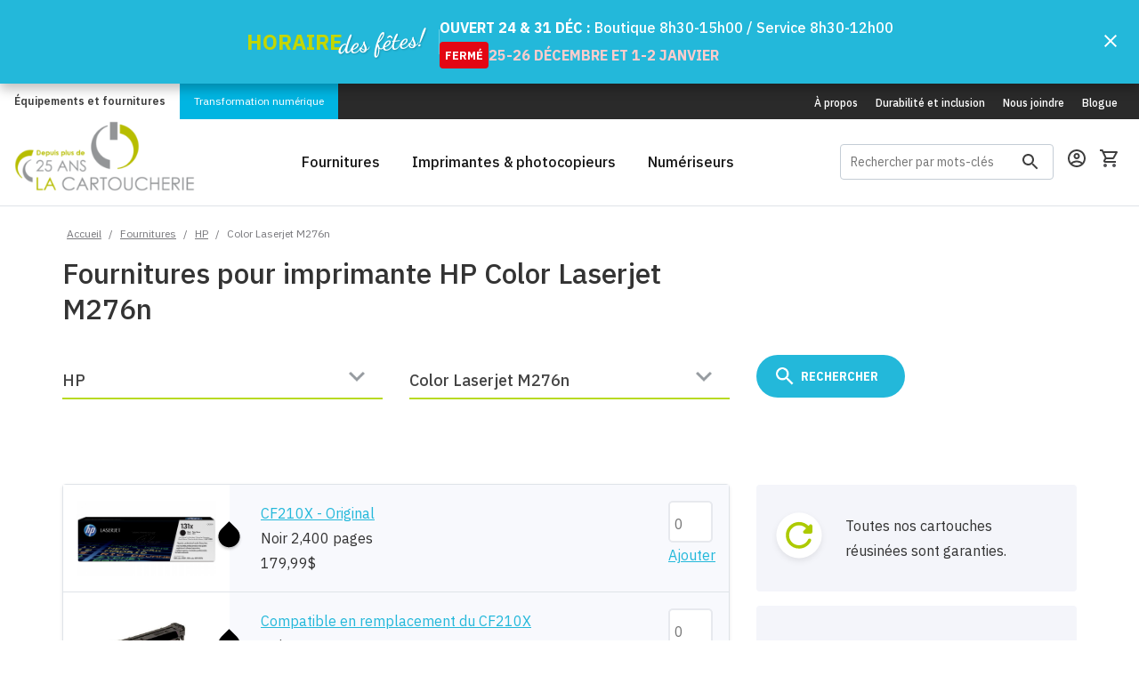

--- FILE ---
content_type: text/html; charset=ISO-8859-1
request_url: https://www.lacartoucherie.com/fournitures/HP/Color-Laserjet-M276n/
body_size: 28120
content:
<!DOCTYPE html>
<head>

<!-- Google Tag Manager -->
<script>(function(w,d,s,l,i){w[l]=w[l]||[];w[l].push({'gtm.start':
			new Date().getTime(),event:'gtm.js'});var f=d.getElementsByTagName(s)[0],
		j=d.createElement(s),dl=l!='dataLayer'?'&l='+l:'';j.async=true;j.src=
		'https://www.googletagmanager.com/gtm.js?id='+i+dl;f.parentNode.insertBefore(j,f);
	})(window,document,'script','dataLayer','GTM-MXSZN7L');</script>
<!-- End Google Tag Manager -->
<meta http-equiv="Content-Type" content="text/html; charset=iso-8859-1"/>
	<meta name="description" content="Fournitures pour imprimante HP Color Laserjet M276n" />
<meta name="viewport" content="width=device-width, initial-scale=1">
<link rel="shortcut icon" type="image/png" href="/favicon.png" />
<link href="https://fonts.googleapis.com/css?family=IBM+Plex+Sans+Condensed:400,400i,500,500i,600,600i,700,700i|IBM+Plex+Sans:300,300i,400,400i,500,500i,600,600i,700,700i" rel="stylesheet">
<!--[if lte IE 8]>
<script charset="utf-8" type="text/javascript" src="//js.hsforms.net/forms/v2-legacy.js"></script>
<![endif]-->
<script charset="utf-8" type="text/javascript" src="//js.hsforms.net/forms/v2.js"></script>
<link href="/resources/css/bootstrap.css" rel="stylesheet" type="text/css"><link href="/resources/css/main-style.css?v=20251227" rel="stylesheet" type="text/css"><link href="/resources/css/chosen.min.css" rel="stylesheet" type="text/css"><title>Fournitures pour imprimante HP Color Laserjet M276n | La Cartoucherie</title>
    <meta name="google-site-verification" content="ZpoZQJ-sJZ3VO8s_l1-j-KYkTq3P9W-pY9scKYpe8I8" />
</head>

<body class="has-sticky-footer">
<!-- Google Tag Manager (noscript) -->
<noscript>
	<iframe src="https://www.googletagmanager.com/ns.html?id=GTM-MXSZN7L"
	  height="0" width="0" style="display:none;visibility:hidden"></iframe>
</noscript>
<!-- End Google Tag Manager (noscript) -->	<div class="hellobar">
		<div class="hellobar__wrapper">
            <link href="https://fonts.googleapis.com/css2?family=Dancing+Script:wght@700&display=swap" rel="stylesheet">

            <div class="fetes-top-bar">

                <div class="fetes-titre">
                    <span class="txt-horaire">HORAIRE</span>
                    <span class="txt-fetes">des fêtes!</span>
                </div>

                <div class="fetes-info">
                    <div class="info-ouvert">
                        <span class="label-date">OUVERT 24 & 31 DÉC :</span>
                        <span class="heures">Boutique 8h30-15h00 / Service 8h30-12h00</span>
                    </div>
                    <div class="info-ferme">
                        <span class="badge-ferme">FERMÉ</span>
                        <span class="dates-ferme">25-26 DÉCEMBRE et 1-2 JANVIER</span>
                    </div>
                </div>

            </div>


			<div class="hellobar__close">
				<svg width='14px' height='14px' viewBox='0 0 14 14' version='1.1' xmlns='http://www.w3.org/2000/svg' xmlns:xlink='http://www.w3.org/1999/xlink'>
					<g id='Page-1' stroke='none' stroke-width='1' fill='none' fill-rule='evenodd'>
						<g id='Artboard' transform='translate(-1157.000000, -29.000000)' fill-rule='nonzero' fill='#FFFFFF'>
							<g id='ic_close_black_24px-(26)' transform='translate(1152.000000, 24.000000)'>
								<polygon id='Shape' points='19 6.41 17.59 5 12 10.59 6.41 5 5 6.41 10.59 12 5 17.59 6.41 19 12 13.41 17.59 19 19 17.59 13.41 12'></polygon>
							</g>
						</g>
					</g>
				</svg>
			</div>
		</div>
	</div>
<div class="hellobar__filler"></div>
<style>
    /* Conteneur principal flexbox pour aligner le tout */
    .fetes-top-bar {
        display: flex;
        justify-content: center;
        align-items: center;
        gap: 20px;
        width: 100%;
        padding: 5px 10px;
        flex-wrap: wrap; /* Permet de passer à la ligne sur mobile */
        font-family: sans-serif; /* Police par défaut */
        color: white; /* Texte blanc par défaut pour le contraste sur bleu */
    }

    /* --- LE TITRE (Gauche) --- */
    .fetes-titre {
        position: relative;
        display: flex;
        align-items: baseline;
        padding-right: 15px;
        border-right: 1px solid rgba(255,255,255,0.3); /* Petit séparateur visuel */
    }

    .txt-horaire {
        font-weight: 900;
        text-transform: uppercase;
        font-size: 2.4rem;
        color: #c4d600; /* Le vert lime de votre image */
        line-height: 1;
    }

    .txt-fetes {
        font-family: 'Dancing Script', cursive; /* Police script importée */
        font-size: 2.8rem;
        color: #ffffff;
        margin-left: -5px; /* Chevauchement léger comme sur l'image */
        transform: rotate(-5deg); /* Légère inclinaison festive */
        text-shadow: 1px 1px 2px rgba(0,0,0,0.2);
    }

    /* --- LES INFOS (Droite) --- */
    .fetes-info {
        display: flex;
        flex-direction: column;
        justify-content: center;
        font-size: 0.9rem;
        text-align: left;
    }

    /* Ligne OUVERT */
    .info-ouvert {
        margin-bottom: 2px;
    }
    .label-date {
        font-weight: bold;
        text-transform: uppercase;
    }

    /* Ligne FERMÉ */
    .info-ferme {
        display: flex;
        align-items: center;
        gap: 5px;
    }

    .badge-ferme {
        background-color: #e30613; /* Rouge vif */
        color: white;
        font-weight: bold;
        padding: 1px 6px;
        border-radius: 4px;
        text-transform: uppercase;
        font-size: 1.25rem;
    }

    .dates-ferme {
        font-weight: bold;
        color: #ffcccc; /* Blanc cassé/rouge pâle pour différencier */
        text-transform: uppercase;
    }

    /* --- VERSION MOBILE --- */
    @media (max-width: 768px) {
        .fetes-top-bar {
            flex-direction: column;
            text-align: center;
            gap: 5px;
        }
        .fetes-titre {
            border-right: none;
            padding-right: 0;
            margin-bottom: 5px;
        }
        .fetes-info {
            align-items: center;
        }
    }
</style><div class="container-fluid header-section">
	<section class="header-section__subheader background-dark">
		<div class="preheader-menu preheader-menu--brands">
			<a class="preheader-menu__cartoucherie active" href="/">&Eacute;quipements et fournitures</a>
			<a class="preheader-menu__klix" href="/klix-transformation-numerique">Transformation numérique</a>
		</div>
		<div class="preheader-menu preheader-menu--pages-links hidden-xs">
			<a href="/a-propos/">&Agrave; propos</a>
			<a href="/durabilite-inclusion/">Durabilit&eacute; et inclusion</a>
			<a href="/nous-joindre/">Nous joindre</a>
			<a href="https://blogue.lacartoucherie.com">Blogue</a>
		</div>
	</section>
	<section class="header-section__main background-white">
		<a class="header-section__brand" href="/">
            <img src="/img/logo-25ans/logo-25ans.png" alt="" style="max-width: 203px;;margin-top: -14px;">
		</a>
		<div class="header-section__main-links visible-md-block visible-lg-block">
			<a href="/fournitures/"><span>Fournitures</span></a>
			<a data-dropdown-target="printers-dropdown" href="/imprimantes/"><span>Imprimantes & photocopieurs</span></a>
			<a href="/numeriseurs/"><span>Num&eacute;riseurs</span></a>
		</div>
		<div class="header-section__main-right">
			<form id="GlobalSearchFrm" class="search-box menu-search-wrapper hidden-xs hidden-md" action="/client/GlobalSearchResults.php" method="GET" name="GlobalSearchFrm">
				<input
					id="menu-search-field"
					class="search-box__text"
					type="text"
					name="s"
					value=""
					placeholder="Rechercher par mots-clés"
					onfocus="if(this.value=='ex: Laserjet P2015') this.value='';"
					onblur="if(this.value=='') this.value='ex: Laserjet P2015';"
				>
				<label class="search-box__icon" for="menu-search-field">
					<?xml version="1.0" encoding="UTF-8"?>
<svg width="18px" height="18px" viewBox="0 0 18 18" version="1.1" xmlns="http://www.w3.org/2000/svg" xmlns:xlink="http://www.w3.org/1999/xlink">
    <defs></defs>
    <g id="Symbols" stroke="none" stroke-width="1" fill="none" fill-rule="evenodd">
        <g id="Header" transform="translate(-1307.000000, -71.000000)">
            <g id="outline-search-24px-(1)" transform="translate(1304.000000, 68.000000)">
                <g id="Bounding_Boxes">
                    <polygon id="Shape" points="0 0 24 0 24 24 0 24"></polygon>
                </g>
                <g id="Outline" transform="translate(3.000000, 3.000000)" fill="#3E3E3E" fill-rule="nonzero">
                    <path d="M12.5,11 L11.71,11 L11.43,10.73 C12.41,9.59 13,8.11 13,6.5 C13,2.91 10.09,0 6.5,0 C2.91,0 0,2.91 0,6.5 C0,10.09 2.91,13 6.5,13 C8.11,13 9.59,12.41 10.73,11.43 L11,11.71 L11,12.5 L16,17.49 L17.49,16 L12.5,11 Z M6.5,11 C4.01,11 2,8.99 2,6.5 C2,4.01 4.01,2 6.5,2 C8.99,2 11,4.01 11,6.5 C11,8.99 8.99,11 6.5,11 Z" id="Shape"></path>
                </g>
            </g>
        </g>
    </g>
</svg>				</label>
			</form>

						<a class="header-section__icon user-profile" href="/client/login.php">
			
				<?xml version="1.0" encoding="UTF-8"?>
<svg width="20px" height="20px" viewBox="0 0 20 20" version="1.1" xmlns="http://www.w3.org/2000/svg" xmlns:xlink="http://www.w3.org/1999/xlink">
    <defs></defs>
    <g id="Symbols" stroke="none" stroke-width="1" fill="none" fill-rule="evenodd">
        <g id="Header" transform="translate(-1354.000000, -70.000000)">
            <g id="outline-account_circle-24px" transform="translate(1352.000000, 68.000000)">
                <g id="Bounding_Boxes">
                    <polygon id="Shape" points="0 0 24 0 24 24 0 24"></polygon>
                </g>
                <g id="Outline" transform="translate(2.000000, 2.000000)" fill="#3E3E3E" fill-rule="nonzero">
                    <g id="Group">
                        <path d="M10,0 C4.48,0 0,4.48 0,10 C0,15.52 4.48,20 10,20 C15.52,20 20,15.52 20,10 C20,4.48 15.52,0 10,0 Z M5.07,16.28 C5.5,15.38 8.12,14.5 10,14.5 C11.88,14.5 14.51,15.38 14.93,16.28 C13.57,17.36 11.86,18 10,18 C8.14,18 6.43,17.36 5.07,16.28 Z M16.36,14.83 C14.93,13.09 11.46,12.5 10,12.5 C8.54,12.5 5.07,13.09 3.64,14.83 C2.62,13.49 2,11.82 2,10 C2,5.59 5.59,2 10,2 C14.41,2 18,5.59 18,10 C18,11.82 17.38,13.49 16.36,14.83 Z" id="Shape"></path>
                        <path d="M10,4 C8.06,4 6.5,5.56 6.5,7.5 C6.5,9.44 8.06,11 10,11 C11.94,11 13.5,9.44 13.5,7.5 C13.5,5.56 11.94,4 10,4 Z M10,9 C9.17,9 8.5,8.33 8.5,7.5 C8.5,6.67 9.17,6 10,6 C10.83,6 11.5,6.67 11.5,7.5 C11.5,8.33 10.83,9 10,9 Z" id="Shape"></path>
                    </g>
                </g>
            </g>
        </g>
    </g>
</svg>			</a>
			<a class="header-section__icon" href="/client/panier.php">
				<?xml version="1.0" encoding="UTF-8"?>
<svg width="20px" height="20px" viewBox="0 0 20 20" version="1.1" xmlns="http://www.w3.org/2000/svg" xmlns:xlink="http://www.w3.org/1999/xlink">
    <defs></defs>
    <g id="Symbols" stroke="none" stroke-width="1" fill="none" fill-rule="evenodd">
        <g id="Header" transform="translate(-1393.000000, -70.000000)">
            <g id="outline-shopping_cart-24px" transform="translate(1392.000000, 68.000000)">
                <g id="Bounding_Boxes">
                    <polygon id="Shape" points="0 0 24 0 24 24 0 24"></polygon>
                </g>
                <g id="Outline" transform="translate(1.000000, 2.000000)" fill-rule="nonzero">
                    <g id="Group">
                        <path d="M14.55,11 C15.3,11 15.96,10.59 16.3,9.97 L19.88,3.48 C20.25,2.82 19.77,2 19.01,2 L4.21,2 L3.27,0 L0,0 L0,2 L2,2 L5.6,9.59 L4.25,12.03 C3.52,13.37 4.48,15 6,15 L18,15 L18,13 L6,13 L7.1,11 L14.55,11 Z M5.16,4 L17.31,4 L14.55,9 L7.53,9 L5.16,4 Z" id="Shape" fill="#3E3E3E"></path>
                        <path d="M6,16 C4.9,16 4.01,16.9 4.01,18 C4.01,19.1 4.9,20 6,20 C7.1,20 8,19.1 8,18 C8,16.9 7.1,16 6,16 Z" id="Shape" fill="#56565A"></path>
                        <path d="M16,16 C14.9,16 14.01,16.9 14.01,18 C14.01,19.1 14.9,20 16,20 C17.1,20 18,19.1 18,18 C18,16.9 17.1,16 16,16 Z" id="Shape" fill="#56565A"></path>
                    </g>
                </g>
            </g>
        </g>
    </g>
</svg>							</a>
			<a class="header-section__icon header-section__toggle-menu collapsed hidden-md hidden-lg" data-toggle="collapse" data-target="#nav-target" aria-controls="nav-target" aria-expanded="false">
				<svg height="24" viewBox="0 0 24 24" width="24" xmlns="http://www.w3.org/2000/svg"><g fill="none" fill-rule="evenodd"><path d="m3 18h18v-2h-18zm0-5h18v-2h-18zm0-7v2h18v-2z" fill="#3e3e3e" fill-rule="nonzero"/></g></svg>				<svg width="24px" height="24px" viewBox="0 0 24 24" version="1.1" xmlns="http://www.w3.org/2000/svg" xmlns:xlink="http://www.w3.org/1999/xlink">
    <title>icon-close</title>
    <desc>Created with Sketch.</desc>
    <defs></defs>
    <g id="icon-close" stroke="none" stroke-width="1" fill="none" fill-rule="evenodd">
        <polygon id="Shape" fill="#3E3E3E" fill-rule="nonzero" points="19 6.41 17.59 5 12 10.59 6.41 5 5 6.41 10.59 12 5 17.59 6.41 19 12 13.41 17.59 19 19 17.59 13.41 12"></polygon>
    </g>
</svg>			</a>
		</div>
	</section>
	<div class="header-section__megamenu hidden-sm hidden-xs" data-dropdown-name="printers-dropdown">
		<div class="container">
			<div class="row">
				<div class="col-sm-3">
					<ul class="header-section__megamenu__group">
						<li class="header-section__megamenu__title">Par type d&apos;appareil</li>
						<li class="header-section__megamenu__item"><a href="/imprimantes/?type=laser">Imprimantes laser</a></li>
						<li class="header-section__megamenu__item"><a href="/imprimantes/?type=jetencre">Imprimantes &agrave; jet d&apos;encre</a></li>
						<li class="header-section__megamenu__item"><a href="/imprimantes/?type=matricielle">Imprimantes matricielles</a></li>
						<li class="header-section__megamenu__item"><a href="/imprimantes/?fonctions=photocopie">Photocopieurs</a></li>
						<li class="header-section__megamenu__item"><a href="/imprimantes/">Toutes les imprimantes</a></li>
					</ul>
				</div>
				<div class="col-sm-3">
					<ul class="header-section__megamenu__group">
						<li class="header-section__megamenu__title">Par fonction</li>
						<li class="header-section__megamenu__item"><a href="/imprimantes/?fonctions=printonly">Impression seulement</a></li>
						<li class="header-section__megamenu__item"><a href="/imprimantes/?fonctions=numerisation">Num&eacute;risation</a></li>
						<li class="header-section__megamenu__item"><a href="/imprimantes/?fonctions=scantoemail">Scan-to-email</a></li>
						<li class="header-section__megamenu__item"><a href="/imprimantes/?fonctions=photocopie">Photocopie</a></li>
						<li class="header-section__megamenu__item"><a href="/imprimantes/?fonctions=fax">T&eacute;l&eacute;copie (fax)</a></li>
					</ul>
				</div>
				<div class="col-sm-3">
					<ul class="header-section__megamenu__group">
						<li class="header-section__megamenu__title">Par marques</li>
						<li class="header-section__megamenu__item"><a href="/imprimantes/?brand=brother">Imprimantes Brother</a></li>
						<li class="header-section__megamenu__item"><a href="/imprimantes/?brand=canon">Imprimantes Canon</a></li>
						<li class="header-section__megamenu__item"><a href="/imprimantes/?brand=epson">Imprimantes Epson</a></li>
						<li class="header-section__megamenu__item"><a href="/imprimantes/?brand=hp">Imprimantes HP</a></li>
						<li class="header-section__megamenu__item"><a href="/imprimantes/?brand=konica-minolta">Imprimantes Konica-Minolta</a></li>
					</ul>
				</div>
				<div class="col-sm-3">
					<ul class="header-section__megamenu__group">
						<li class="header-section__megamenu__title">&nbsp;</li>
						<li class="header-section__megamenu__item"><a href="/imprimantes/?brand=kyocera">Imprimantes Kyocera</a></li>
						<li class="header-section__megamenu__item"><a href="/imprimantes/?brand=lexmark">Imprimantes Lexmark</a></li>
						<li class="header-section__megamenu__item"><a href="/imprimantes/?brand=okidata">Imprimantes Okidata</a></li>
						<li class="header-section__megamenu__item"><a href="/imprimantes/?brand=sharp">Imprimantes Sharp</a></li>
						<li class="header-section__megamenu__item"><a href="/imprimantes/marques/">Toutes les marques</a></li>
					</ul>
				</div>
			</div>
		</div>
	</div>
	<div class="navbar navbar-default nav-mobile hidden-md hidden-lg">
		<div id="nav-target" class="navbar-collapse collapse">
			<ul class="nav navbar-nav">
				<li class="navbar-nav__mobile-wrapper" >
					<form id="GlobalSearchFrmMobile" class="search-box search-box--mobile hidden-sm" action="/client/GlobalSearchResults.php" method="GET" name="GlobalSearchFrmMobile">
						<input
							id="search-box-header-mobile"
							class="search-box__text"
							type="text"
							name="s"
							placeholder="Rechercher par mots-clés"
							onfocus="if(this.value=='ex: Laserjet P2015') this.value='';"
							onblur="if(this.value=='') this.value='ex: Laserjet P2015';"
						>
						<label class="search-box__icon" for="search-box-header-mobile">
							<?xml version="1.0" encoding="UTF-8"?>
<svg width="18px" height="18px" viewBox="0 0 18 18" version="1.1" xmlns="http://www.w3.org/2000/svg" xmlns:xlink="http://www.w3.org/1999/xlink">
    <defs></defs>
    <g id="Symbols" stroke="none" stroke-width="1" fill="none" fill-rule="evenodd">
        <g id="Header" transform="translate(-1307.000000, -71.000000)">
            <g id="outline-search-24px-(1)" transform="translate(1304.000000, 68.000000)">
                <g id="Bounding_Boxes">
                    <polygon id="Shape" points="0 0 24 0 24 24 0 24"></polygon>
                </g>
                <g id="Outline" transform="translate(3.000000, 3.000000)" fill="#3E3E3E" fill-rule="nonzero">
                    <path d="M12.5,11 L11.71,11 L11.43,10.73 C12.41,9.59 13,8.11 13,6.5 C13,2.91 10.09,0 6.5,0 C2.91,0 0,2.91 0,6.5 C0,10.09 2.91,13 6.5,13 C8.11,13 9.59,12.41 10.73,11.43 L11,11.71 L11,12.5 L16,17.49 L17.49,16 L12.5,11 Z M6.5,11 C4.01,11 2,8.99 2,6.5 C2,4.01 4.01,2 6.5,2 C8.99,2 11,4.01 11,6.5 C11,8.99 8.99,11 6.5,11 Z" id="Shape"></path>
                </g>
            </g>
        </g>
    </g>
</svg>						</label>
					</form>
				</li>
				<li><a href="/fournitures/">Fournitures</a></li>
				<li class="dropdown">
					<a href="/imprimantes/" class="dropdown-toggle" >
						Imprimantes &amp; photocopieurs
					</a>
					<a class="dropdown-toggle__caret" href="#" data-toggle="dropdown" role="button" aria-expanded="false">
						<?xml version="1.0" encoding="UTF-8"?>
<svg width="24px" height="24px" viewBox="0 0 24 24" version="1.1" xmlns="http://www.w3.org/2000/svg" xmlns:xlink="http://www.w3.org/1999/xlink">
    <!-- Generator: Sketch 50.2 (55047) - http://www.bohemiancoding.com/sketch -->
    <title>icon-caret</title>
    <desc>Created with Sketch.</desc>
    <defs></defs>
    <g id="icon-caret" stroke="none" stroke-width="1" fill="none" fill-rule="evenodd">
        <g id="ic_arrow_drop_down_black_24px-(24)-copy" transform="translate(12.000000, 12.000000) rotate(-180.000000) translate(-12.000000, -12.000000) ">
            <polygon id="Shape" fill="#3E3E3E" fill-rule="nonzero" points="7 10 12 15 17 10"></polygon>
            <polygon id="Shape" points="0 0 24 0 24 24 0 24"></polygon>
        </g>
    </g>
</svg>					</a>
					<ul class="dropdown-menu" role="menu">
						<li class="dropdown-header">Par type d&apos;appareil</li>
						<li><a href="/imprimantes/?type=laser">Imprimantes laser</a></li>
						<li><a href="/imprimantes/?type=jetencre">Imprimantes &agrave; jet d&apos;encre</a></li>
						<li><a href="/imprimantes/?type=matricielle">Imprimantes matricielles</a></li>
						<li><a href="/imprimantes/?fonctions=photocopie">Photocopieurs</a></li>
						<li><a href="/imprimantes/">Toutes les imprimantes</a></li>
						<li class="dropdown-header">Par fonction</li>
						<li><a href="/imprimantes/?fonctions=printonly">Impression seulement</a></li>
						<li><a href="/imprimantes/?fonctions=numerisation">Num&eacute;risation</a></li>
						<li><a href="/imprimantes/?fonctions=scantoemail">Scan-to-email</a></li>
						<li><a href="/imprimantes/?fonctions=photocopie">Photocopie</a></li>
						<li><a href="/imprimantes/?fonctions=fax">T&eacute;l&eacute;copie (fax)</a></li>
						<li class="dropdown-header">Par marques</li>
						<li><a href="/imprimantes/?brand=brother">Imprimantes Brother</a></li>
						<li><a href="/imprimantes/?brand=canon">Imprimantes Canon</a></li>
						<li><a href="/imprimantes/?brand=epson">Imprimantes Epson</a></li>
						<li><a href="/imprimantes/?brand=hp">Imprimantes HP</a></li>
						<li><a href="/imprimantes/?brand=konica-minolta">Imprimantes Konica-Minolta</a></li>
						<li><a href="/imprimantes/?brand=kyocera">Imprimantes Kyocera</a></li>
						<li><a href="/imprimantes/?brand=lexmark">Imprimantes Lexmark</a></li>
						<li><a href="/imprimantes/?brand=okidata">Imprimantes Okidata</a></li>
						<li><a href="/imprimantes/?brand=sharp">Imprimantes Sharp</a></li>
						<li><a href="/imprimantes/marques/">Toutes les marques</a></li>
					</ul>
				</li>
				<li><a href="/numeriseurs/">Num&eacute;riseurs</a></li>
				<!--<li><a href="#">&Eacute;tiqueteuses</a></li>-->
			</ul>
			<ul class="nav navbar-nav navbar-nav__subheader-links hidden-sm">
				<li><a href="/a-propos/">&Agrave; propos</a></li>
				<li><a href="/nous-joindre/">Nous joindre</a></li>
				<li><a href="https://blogue.lacartoucherie.com">Blogue</a></li>
			</ul>
		</div>
	</div>
</div>


<div class="page-content">
	<div class="header-content-pusher"></div>
<section class="padding-small" >
	<div class="container allow-overflow">
		<div class="row breadcrumb-wrapper">
			<div class="col-md-12">
				<div id="breadcrumb">
					<a href="/" title="Accueil">Accueil</a> / <a href="/fournitures/">Fournitures</a> / <a href="/fournitures/HP/">HP</a> / <strong>Color Laserjet M276n</strong>				</div>
			</div>
		</div>
					<div class="row">
	<div class="col-md-8">
					<h4>Fournitures pour imprimante HP Color Laserjet M276n</h4>
			</div>
</div>
<div class="row">
	<div class="cartridge-models-made-wrapper">
		<div id="num1" class="col-sm-4">
	<p class="field-container">
	<select name="choixMarque" class="formSelect" id="choixMarque" onchange="chargerModeles(this.options[this.selectedIndex].value, mpGetElementById('choixModele'), true);modifierBoutonLancer();">

		<option>Marque
</option>
					<option value="751" >
			3M			</option>
					<option value="673" >
			Accroprint			</option>
					<option value="731" >
			Addmaster			</option>
					<option value="658" >
			ADP			</option>
					<option value="743" >
			Advantest			</option>
					<option value="653" >
			Amano			</option>
					<option value="666" >
			AMT			</option>
					<option value="627" >
			Apple			</option>
					<option value="745" >
			AT & T			</option>
					<option value="732" >
			Bixolon			</option>
					<option value="721" >
			Bluestar			</option>
					<option value="718" >
			Boîtier CD/DVD			</option>
					<option value="748" >
			Brady			</option>
					<option value="628" >
			Brother			</option>
					<option value="660" >
			C.ITOH			</option>
					<option value="759" >
			Cable			</option>
					<option value="714" >
			Calcomp			</option>
					<option value="629" >
			Canon			</option>
					<option value="655" >
			Casio			</option>
					<option value="679" >
			Citizen			</option>
					<option value="802" >
			Code Reader			</option>
					<option value="728" >
			Cognitive			</option>
					<option value="715" >
			Compaq			</option>
					<option value="705" >
			Compuprint			</option>
					<option value="749" >
			Datamax			</option>
					<option value="667" >
			Datasouth			</option>
					<option value="702" >
			Decision Data			</option>
					<option value="724" >
			Degrava			</option>
					<option value="707" >
			Dell			</option>
					<option value="733" >
			Diebold			</option>
					<option value="661" >
			Digital			</option>
					<option value="711" >
			Dymo			</option>
					<option value="698" >
			Eaton			</option>
					<option value="701" >
			Encad			</option>
					<option value="630" >
			Epson			</option>
					<option value="800" >
			Epson ColorWorks			</option>
					<option value="801" >
			Epson SureColor			</option>
					<option value="720" >
			Ericsson			</option>
					<option value="756" >
			Etiquettes			</option>
					<option value="757" >
			Evolis			</option>
					<option value="706" >
			Facit			</option>
					<option value="746" >
			Fargo			</option>
					<option value="657" >
			Fujitsu			</option>
					<option value="699" >
			GCC			</option>
					<option value="665" >
			Genicom			</option>
					<option value="671" >
			Gestetner			</option>
					<option value="760" >
			GG			</option>
					<option value="739" >
			Hahnemuhle			</option>
					<option value="631"  selected="selected">
			HP			</option>
					<option value="664" >
			IBM			</option>
					<option value="750" >
			ICON			</option>
					<option value="740" >
			Ilford			</option>
					<option value="729" >
			Imagistics			</option>
					<option value="730" >
			Imation			</option>
					<option value="717" >
			Intermec			</option>
					<option value="734" >
			Ithaca			</option>
					<option value="695" >
			Jetfax			</option>
					<option value="632" >
			Kodak			</option>
					<option value="633" >
			Konica			</option>
					<option value="716" >
			Konica-Minolta			</option>
					<option value="648" >
			Kyocera			</option>
					<option value="677" >
			Lanier			</option>
					<option value="694" >
			Lathem			</option>
					<option value="634" >
			Lexmark			</option>
					<option value="735" >
			Magtek			</option>
					<option value="685" >
			MAI			</option>
					<option value="727" >
			Maxell			</option>
					<option value="635" >
			Minolta			</option>
					<option value="636" >
			Mita			</option>
					<option value="713" >
			Monroe			</option>
					<option value="723" >
			Muratec			</option>
					<option value="662" >
			Nakajima			</option>
					<option value="704" >
			Nashua			</option>
					<option value="725" >
			NCR			</option>
					<option value="637" >
			NEC			</option>
					<option value="703" >
			O'Neil			</option>
					<option value="744" >
			OCÉ			</option>
					<option value="638" >
			Okidata			</option>
					<option value="654" >
			Olivetti			</option>
					<option value="649" >
			Olympia			</option>
					<option value="708" >
			Omron			</option>
					<option value="687" >
			Pacific Data			</option>
					<option value="647" >
			Panafax			</option>
					<option value="639" >
			Panasonic			</option>
					<option value="680" >
			Papier			</option>
					<option value="742" >
			Papier 2 copies			</option>
					<option value="741" >
			Papier bond			</option>
					<option value="669" >
			Papier thermique			</option>
					<option value="690" >
			Pitney Bowes			</option>
					<option value="686" >
			Primera			</option>
					<option value="668" >
			Printek			</option>
					<option value="755" >
			Printronix			</option>
					<option value="752" >
			Pyramid			</option>
					<option value="640" >
			QMS			</option>
					<option value="758" >
			Quadient			</option>
					<option value="670" >
			Raven			</option>
					<option value="696" >
			Remington			</option>
					<option value="651" >
			Reynold			</option>
					<option value="641" >
			Ricoh			</option>
					<option value="689" >
			Riso			</option>
					<option value="684" >
			Roland			</option>
					<option value="697" >
			Royal			</option>
					<option value="719" >
			Ruban			</option>
					<option value="642" >
			Samsung			</option>
					<option value="682" >
			Sanyo			</option>
					<option value="678" >
			Savin			</option>
					<option value="659" >
			Scribe			</option>
					<option value="674" >
			Seiko			</option>
					<option value="710" >
			Seikosha			</option>
					<option value="643" >
			Sharp			</option>
					<option value="738" >
			Shear Tech			</option>
					<option value="650" >
			Simplex			</option>
					<option value="676" >
			Smith Corona			</option>
					<option value="688" >
			Sony			</option>
					<option value="753" >
			Source Technologies			</option>
					<option value="672" >
			Star			</option>
					<option value="700" >
			Swintec			</option>
					<option value="693" >
			Tally			</option>
					<option value="709" >
			Tandy			</option>
					<option value="747" >
			Taxan			</option>
					<option value="683" >
			TEC			</option>
					<option value="754" >
			Tektronix			</option>
					<option value="644" >
			TI			</option>
					<option value="645" >
			Toshiba			</option>
					<option value="737" >
			Transact			</option>
					<option value="736" >
			Unisys			</option>
					<option value="652" >
			Verifone			</option>
					<option value="663" >
			Victor			</option>
					<option value="691" >
			Wang			</option>
					<option value="722" >
			Way Fu			</option>
					<option value="656" >
			Xante			</option>
					<option value="646" >
			Xerox			</option>
					<option value="712" >
			Zebra			</option>
			</select>
	</p>
</div>

<div id="num2" class="col-sm-4">
	<p class="field-container">
	<select name="choixModele" id="choixModele" class="formSelect">
		<option>Modèle
</option>
							<option value="9649" >
						 Officejet Enterprise X555dn					</option>
									<option value="9647" >
						 Officejet Enterprise X555xh					</option>
									<option value="9648" >
						 Officejet Enterprise X585dn					</option>
									<option value="9650" >
						 Officejet Enterprise X585f					</option>
									<option value="9646" >
						 Officejet Enterprise X585z					</option>
									<option value="6655" >
						1250 Fax					</option>
									<option value="6656" >
						3180 Fax					</option>
									<option value="6552" >
						3396 Serie II Integrator					</option>
									<option value="11412" >
						51642A					</option>
									<option value="9474" >
						51645A FastDry encre bleue					</option>
									<option value="9472" >
						51645A FastDry encre noire					</option>
									<option value="9473" >
						51645A FastDry encre rouge					</option>
									<option value="4832" >
						92296T					</option>
									<option value="5208" >
						Apollo P-2100U					</option>
									<option value="5209" >
						Apollo P-2150U					</option>
									<option value="5210" >
						Apollo P-2200					</option>
									<option value="5211" >
						Apollo P-2250					</option>
									<option value="4156" >
						Business Inkjet 1100					</option>
									<option value="3551" >
						Business Inkjet 1100d					</option>
									<option value="4317" >
						Business Inkjet 1200					</option>
									<option value="5074" >
						Business Inkjet 1200d					</option>
									<option value="4762" >
						Business Inkjet 1200dtn					</option>
									<option value="5092" >
						Business Inkjet 1200n					</option>
									<option value="936" >
						Business Inkjet 2200					</option>
									<option value="937" >
						Business Inkjet 2230					</option>
									<option value="938" >
						Business Inkjet 2250					</option>
									<option value="939" >
						Business Inkjet 2250tn					</option>
									<option value="940" >
						Business Inkjet 2280					</option>
									<option value="941" >
						Business Inkjet 2280tn					</option>
									<option value="4177" >
						Business Inkjet 2300					</option>
									<option value="942" >
						Business Inkjet 2600					</option>
									<option value="943" >
						Business Inkjet 2600dn					</option>
									<option value="4656" >
						Business Inkjet 2800					</option>
									<option value="6193" >
						Business Inkjet 2800dt					</option>
									<option value="6192" >
						Business Inkjet 2800dtn					</option>
									<option value="944" >
						Business inkjet 3000					</option>
									<option value="945" >
						Business inkjet 3000dtn					</option>
									<option value="946" >
						Business inkjet 3000n					</option>
									<option value="3378" >
						C1860A					</option>
									<option value="4445" >
						C1861A					</option>
									<option value="4837" >
						C3828A					</option>
									<option value="4849" >
						C3834A					</option>
									<option value="8309" >
						C3860A					</option>
									<option value="8632" >
						C3862A					</option>
									<option value="7525" >
						C6019B					</option>
									<option value="7506" >
						C6020B					</option>
									<option value="7524" >
						C6029C					</option>
									<option value="4446" >
						C6030C					</option>
									<option value="7523" >
						C6039A					</option>
									<option value="8311" >
						C6569C					</option>
									<option value="7526" >
						C6810A					</option>
									<option value="5218" >
						Color Copier 110					</option>
									<option value="5219" >
						Color Copier 120					</option>
									<option value="5220" >
						Color Copier 140					</option>
									<option value="5221" >
						Color Copier 145					</option>
									<option value="5222" >
						Color Copier 150					</option>
									<option value="5223" >
						Color Copier 155					</option>
									<option value="5224" >
						Color Copier 160					</option>
									<option value="5225" >
						Color Copier 170					</option>
									<option value="5226" >
						Color Copier 180					</option>
									<option value="5227" >
						Color Copier 190					</option>
									<option value="5232" >
						Color Copier 210					</option>
									<option value="5233" >
						Color Copier 210LX					</option>
									<option value="5230" >
						Color Copier 260					</option>
									<option value="5231" >
						Color Copier 270					</option>
									<option value="5228" >
						Color Copier 280					</option>
									<option value="5229" >
						Color Copier 290					</option>
									<option value="965" >
						Color inkjet cp1160					</option>
									<option value="5164" >
						Color inkjet cp1160tn					</option>
									<option value="5724" >
						Color inkjet cp1700					</option>
									<option value="5725" >
						Color inkjet cp1700d					</option>
									<option value="5726" >
						Color inkjet cp1700ps					</option>
									<option value="11427" >
						Color Laser 150nw					</option>
									<option value="11092" >
						Color Laser MFP 178nw					</option>
									<option value="11091" >
						Color Laser MFP 179fnw					</option>
									<option value="970" >
						Color LaserJet 1500					</option>
									<option value="971" >
						Color LaserJet 1500L					</option>
									<option value="972" >
						Color LaserJet 1500Lxi					</option>
									<option value="4996" >
						Color LaserJet 1600					</option>
									<option value="973" >
						Color LaserJet 2500					</option>
									<option value="974" >
						Color LaserJet 2500L					</option>
									<option value="975" >
						Color LaserJet 2500Lse					</option>
									<option value="976" >
						Color LaserJet 2500n					</option>
									<option value="977" >
						Color LaserJet 2500tn					</option>
									<option value="4759" >
						Color LaserJet 2550					</option>
									<option value="3988" >
						Color LaserJet 2550L					</option>
									<option value="4257" >
						Color LaserJet 2550Ln					</option>
									<option value="3959" >
						Color LaserJet 2550n					</option>
									<option value="4603" >
						Color LaserJet 2600					</option>
									<option value="4717" >
						Color LaserJet 2600n					</option>
									<option value="5045" >
						Color LaserJet 2605dn					</option>
									<option value="5046" >
						Color LaserJet 2605dtn					</option>
									<option value="4614" >
						Color LaserJet 2820					</option>
									<option value="4613" >
						Color LaserJet 2840					</option>
									<option value="5024" >
						Color LaserJet 3000					</option>
									<option value="5027" >
						Color LaserJet 3000dn					</option>
									<option value="5025" >
						Color LaserJet 3000n					</option>
									<option value="5026" >
						Color LaserJet 3000tn					</option>
									<option value="3997" >
						Color LaserJet 3500					</option>
									<option value="3998" >
						Color LaserJet 3500n					</option>
									<option value="4404" >
						Color LaserJet 3550					</option>
									<option value="6627" >
						Color LaserJet 3550n					</option>
									<option value="4795" >
						Color LaserJet 3600dn					</option>
									<option value="4794" >
						Color LaserJet 3600n					</option>
									<option value="3999" >
						Color LaserJet 3700					</option>
									<option value="4561" >
						Color LaserJet 3700dn					</option>
									<option value="4444" >
						Color LaserJet 3700dtn					</option>
									<option value="4973" >
						Color LaserJet 3700n					</option>
									<option value="4732" >
						Color LaserJet 3800					</option>
									<option value="5355" >
						Color LaserJet 3800dn					</option>
									<option value="5356" >
						Color LaserJet 3800dtn					</option>
									<option value="5009" >
						Color LaserJet 3800n					</option>
									<option value="978" >
						Color LaserJet 4500					</option>
									<option value="979" >
						Color LaserJet 4500dn					</option>
									<option value="980" >
						Color LaserJet 4500n					</option>
									<option value="981" >
						Color LaserJet 4550					</option>
									<option value="982" >
						Color LaserJet 4550dn					</option>
									<option value="5357" >
						Color LaserJet 4550hdn					</option>
									<option value="984" >
						Color LaserJet 4550n					</option>
									<option value="985" >
						Color LaserJet 4600					</option>
									<option value="986" >
						Color LaserJet 4600dn					</option>
									<option value="987" >
						Color LaserJet 4600dtn					</option>
									<option value="988" >
						Color LaserJet 4600hdn					</option>
									<option value="4278" >
						Color LaserJet 4600n					</option>
									<option value="4577" >
						Color LaserJet 4650					</option>
									<option value="4573" >
						Color LaserJet 4650dn					</option>
									<option value="5358" >
						Color LaserJet 4650dtn					</option>
									<option value="5359" >
						Color LaserJet 4650hdn					</option>
									<option value="4770" >
						Color LaserJet 4650n					</option>
									<option value="5066" >
						Color LaserJet 4700					</option>
									<option value="4844" >
						Color LaserJet 4700dn					</option>
									<option value="4845" >
						Color LaserJet 4700dtn					</option>
									<option value="4843" >
						Color LaserJet 4700n					</option>
									<option value="5351" >
						Color LaserJet 4700ph+					</option>
									<option value="5020" >
						Color LaserJet 4730mfp					</option>
									<option value="5021" >
						Color LaserJet 4730x mfp					</option>
									<option value="5022" >
						Color LaserJet 4730xm mfp					</option>
									<option value="5023" >
						Color LaserJet 4730xs mfp					</option>
									<option value="989" >
						Color LaserJet 5					</option>
									<option value="990" >
						Color LaserJet 5500					</option>
									<option value="991" >
						Color LaserJet 5500dn					</option>
									<option value="992" >
						Color LaserJet 5500dtn					</option>
									<option value="993" >
						Color LaserJet 5500hdn					</option>
									<option value="4527" >
						Color LaserJet 5550dn					</option>
									<option value="4504" >
						Color LaserJet 5550dtn					</option>
									<option value="4528" >
						Color LaserJet 5550hdn					</option>
									<option value="4526" >
						Color LaserJet 5550n					</option>
									<option value="994" >
						Color LaserJet 5m					</option>
									<option value="995" >
						Color LaserJet 8500					</option>
									<option value="996" >
						Color LaserJet 8500dn					</option>
									<option value="5345" >
						Color LaserJet 8500n					</option>
									<option value="998" >
						Color LaserJet 8550					</option>
									<option value="5347" >
						Color LaserJet 8550dn					</option>
									<option value="5348" >
						Color LaserJet 8550gn					</option>
									<option value="5349" >
						Color LaserJet 8550mfp					</option>
									<option value="5346" >
						Color LaserJet 8550n					</option>
									<option value="4277" >
						Color LaserJet 9500hdn					</option>
									<option value="5350" >
						Color LaserJet 9500mfp					</option>
									<option value="4276" >
						Color LaserJet 9500n					</option>
									<option value="5084" >
						Color LaserJet CM1015 MFP					</option>
									<option value="6097" >
						Color LaserJet CM1017 MFP					</option>
									<option value="6237" >
						Color LaserJet CM1312nfi MFP					</option>
									<option value="8220" >
						Color LaserJet CM1415					</option>
									<option value="8219" >
						Color LaserJet CM1415fn					</option>
									<option value="8218" >
						Color LaserJet CM1415fnw					</option>
									<option value="6403" >
						Color Laserjet CM2320fxi MFP					</option>
									<option value="6401" >
						Color Laserjet CM2320n MFP					</option>
									<option value="6864" >
						Color Laserjet CM3530 MFP					</option>
									<option value="6865" >
						Color Laserjet CM3530fs MFP					</option>
									<option value="8550" >
						Color Laserjet CM4540 MFP					</option>
									<option value="8552" >
						Color Laserjet CM4540f MFP					</option>
									<option value="8551" >
						Color Laserjet CM4540fskm MFP					</option>
									<option value="5352" >
						Color LaserJet CM4730f MFP					</option>
									<option value="5353" >
						Color LaserJet CM4730fm MFP					</option>
									<option value="5354" >
						Color LaserJet CM4730fsk MFP					</option>
									<option value="6586" >
						Color Laserjet CM6030 MFP					</option>
									<option value="6587" >
						Color Laserjet CM6030f MFP					</option>
									<option value="6588" >
						Color Laserjet CM6040					</option>
									<option value="6589" >
						Color Laserjet CM6040f MFP					</option>
									<option value="8972" >
						Color LaserJet CP1020					</option>
									<option value="8973" >
						Color LaserJet CP1025					</option>
									<option value="8971" >
						Color LaserJet CP1025nw					</option>
									<option value="6102" >
						Color LaserJet CP1215					</option>
									<option value="6111" >
						Color LaserJet CP1515					</option>
									<option value="6103" >
						Color LaserJet CP1518ni					</option>
									<option value="8215" >
						Color LaserJet CP1525					</option>
									<option value="8216" >
						Color LaserJet CP1525n					</option>
									<option value="8217" >
						Color LaserJet CP1525nw					</option>
									<option value="7045" >
						Color Laserjet CP2020					</option>
									<option value="6399" >
						Color Laserjet CP2025dn					</option>
									<option value="6398" >
						Color Laserjet CP2025n					</option>
									<option value="6400" >
						Color Laserjet CP2025x					</option>
									<option value="5804" >
						Color LaserJet CP3505dn					</option>
									<option value="5805" >
						Color LaserJet CP3505n					</option>
									<option value="5806" >
						Color LaserJet CP3505x					</option>
									<option value="6862" >
						Color Laserjet CP3525dn					</option>
									<option value="6861" >
						Color Laserjet CP3525n					</option>
									<option value="6863" >
						Color Laserjet CP3525x					</option>
									<option value="5780" >
						Color LaserJet CP4005dn					</option>
									<option value="5154" >
						Color LaserJet CP4005n					</option>
									<option value="7876" >
						Color LaserJet CP4025dn					</option>
									<option value="7874" >
						Color LaserJet CP4025n					</option>
									<option value="7879" >
						Color LaserJet CP4525dn					</option>
									<option value="7877" >
						Color LaserJet CP4525n					</option>
									<option value="7880" >
						Color LaserJet CP4525xh					</option>
									<option value="8167" >
						Color Laserjet CP5225					</option>
									<option value="8165" >
						Color Laserjet CP5225dn					</option>
									<option value="8166" >
						Color Laserjet CP5225n					</option>
									<option value="8331" >
						Color LaserJet CP5525dn					</option>
									<option value="8329" >
						Color LaserJet CP5525n					</option>
									<option value="8330" >
						Color LaserJet CP5525xh					</option>
									<option value="6583" >
						Color Laserjet CP6015de					</option>
									<option value="6582" >
						Color Laserjet CP6015dn					</option>
									<option value="6584" >
						Color Laserjet CP6015x					</option>
									<option value="6585" >
						Color Laserjet CP6015xh					</option>
									<option value="9681" >
						Color LaserJet Enterprise Flow M577c					</option>
									<option value="9680" >
						Color LaserJet Enterprise Flow M577z					</option>
									<option value="10964" >
						Color LaserJet Enterprise Flow M578c					</option>
									<option value="10965" >
						Color LaserJet Enterprise Flow M578z					</option>
									<option value="10330" >
						Color LaserJet Enterprise Flow M681					</option>
									<option value="10333" >
						Color LaserJet Enterprise Flow M681dh					</option>
									<option value="10332" >
						Color LaserJet Enterprise Flow M681f					</option>
									<option value="10331" >
						Color LaserJet Enterprise Flow M681z					</option>
									<option value="10329" >
						Color LaserJet Enterprise Flow M682					</option>
									<option value="10328" >
						Color LaserJet Enterprise Flow M682z					</option>
									<option value="10874" >
						Color LaserJet Enterprise Flow M880z					</option>
									<option value="10875" >
						Color LaserJet Enterprise Flow M880z plus					</option>
									<option value="11750" >
						Color Laserjet Enterprise M455dn					</option>
									<option value="11289" >
						Color LaserJet Enterprise M480f					</option>
									<option value="8524" >
						Color Laserjet Enterprise M551dn					</option>
									<option value="8523" >
						Color Laserjet Enterprise M551n					</option>
									<option value="8525" >
						Color Laserjet Enterprise M551xh					</option>
									<option value="9682" >
						Color LaserJet Enterprise M552dn					</option>
									<option value="9677" >
						Color LaserJet Enterprise M553dn					</option>
									<option value="9679" >
						Color LaserJet Enterprise M553n					</option>
									<option value="9676" >
						Color LaserJet Enterprise M553x					</option>
									<option value="10968" >
						Color LaserJet Enterprise M554dn					</option>
									<option value="10969" >
						Color LaserJet Enterprise M555dn					</option>
									<option value="10970" >
						Color LaserJet Enterprise M555x					</option>
									<option value="9023" >
						Color Laserjet Enterprise M570dn					</option>
									<option value="9024" >
						Color Laserjet Enterprise M575c					</option>
									<option value="8964" >
						Color Laserjet Enterprise M575dn					</option>
									<option value="8963" >
						Color Laserjet Enterprise M575f					</option>
									<option value="9675" >
						Color LaserJet Enterprise M577dn					</option>
									<option value="9678" >
						Color LaserJet Enterprise M577f					</option>
									<option value="9576" >
						Color Laserjet Enterprise M651dn					</option>
									<option value="9573" >
						Color Laserjet Enterprise M651n					</option>
									<option value="9575" >
						Color Laserjet Enterprise M651xh					</option>
									<option value="10326" >
						Color LaserJet Enterprise M652					</option>
									<option value="10325" >
						Color LaserJet Enterprise M652dn					</option>
									<option value="10324" >
						Color LaserJet Enterprise M652n					</option>
									<option value="10327" >
						Color LaserJet Enterprise M653					</option>
									<option value="10321" >
						Color LaserJet Enterprise M653dh					</option>
									<option value="10322" >
						Color LaserJet Enterprise M653dn					</option>
									<option value="10323" >
						Color LaserJet Enterprise M653x					</option>
									<option value="9574" >
						Color Laserjet Enterprise M680dn					</option>
									<option value="9579" >
						Color Laserjet Enterprise M680f					</option>
									<option value="9580" >
						Color Laserjet Enterprise M680z					</option>
									<option value="11003" >
						Color Laserjet Enterprise M751					</option>
									<option value="11005" >
						Color Laserjet Enterprise M751dn					</option>
									<option value="11004" >
						Color Laserjet Enterprise M751n					</option>
									<option value="10892" >
						Color Laserjet Enterprise M855dn					</option>
									<option value="10890" >
						Color Laserjet Enterprise M855x+					</option>
									<option value="10891" >
						Color Laserjet Enterprise M855x+ NFC					</option>
									<option value="10889" >
						Color Laserjet Enterprise M855xh					</option>
									<option value="10966" >
						Color LaserJet Enterprise MFP M578dn					</option>
									<option value="10967" >
						Color LaserJet Enterprise MFP M578f					</option>
									<option value="11696" >
						Color LaserJet Enterprise X55745dn					</option>
									<option value="8840" >
						Color Laserjet M251n					</option>
									<option value="8847" >
						Color Laserjet M251nw					</option>
									<option value="8849"  selected="selected">
						Color Laserjet M276n					</option>
									<option value="8848" >
						Color Laserjet M276nw					</option>
									<option value="8635" >
						Color Laserjet M375dn MFP					</option>
									<option value="8634" >
						Color Laserjet M375nw MFP					</option>
									<option value="8637" >
						Color Laserjet M451dn					</option>
									<option value="8638" >
						Color Laserjet M451dw					</option>
									<option value="8636" >
						Color Laserjet M451nw					</option>
									<option value="8639" >
						Color Laserjet M475dn MFP					</option>
									<option value="8640" >
						Color Laserjet M475dw MFP					</option>
									<option value="10260" >
						Color LaserJet M750dn					</option>
									<option value="10261" >
						Color LaserJet M750n					</option>
									<option value="10262" >
						Color LaserJet M750xh					</option>
									<option value="9505" >
						Color LaserJet M775dn					</option>
									<option value="9502" >
						Color LaserJet M775f					</option>
									<option value="9503" >
						Color LaserJet M775z					</option>
									<option value="9504" >
						Color LaserJet M775z+					</option>
									<option value="11180" >
						Color Laserjet M856dn					</option>
									<option value="11181" >
						Color Laserjet M856x					</option>
									<option value="11035" >
						Color LaserJet Managed E55040dn					</option>
									<option value="11447" >
						Color LaserJet Managed E65160dn					</option>
									<option value="10887" >
						Color LaserJet Managed MFP E57540dn					</option>
									<option value="10888" >
						Color LaserJet Managed MFP E57540z					</option>
									<option value="11176" >
						Color Laserjet MFP M776					</option>
									<option value="11179" >
						Color Laserjet MFP M776dn					</option>
									<option value="11177" >
						Color Laserjet MFP M776z					</option>
									<option value="11178" >
						Color Laserjet MFP M776zs					</option>
									<option value="11602" >
						Color LaserJet Pro 4201DN					</option>
									<option value="11603" >
						Color LaserJet Pro 4201DW					</option>
									<option value="8974" >
						Color LaserJet PRO CP1025					</option>
									<option value="8286" >
						Color LaserJet PRO CP1025nw					</option>
									<option value="11105" >
						Color Laserjet Pro M155a					</option>
									<option value="11106" >
						Color Laserjet Pro M155nw					</option>
									<option value="10339" >
						Color Laserjet Pro M180nw					</option>
									<option value="11107" >
						Color Laserjet Pro M182					</option>
									<option value="11108" >
						Color Laserjet Pro M182nw					</option>
									<option value="11109" >
						Color Laserjet Pro M183					</option>
									<option value="11110" >
						Color Laserjet Pro M183fw					</option>
									<option value="9602" >
						Color Laserjet Pro M252dw					</option>
									<option value="11277" >
						Color Laserjet Pro M252n					</option>
									<option value="10278" >
						Color Laserjet Pro M254dw					</option>
									<option value="10275" >
						Color Laserjet Pro M254nw					</option>
									<option value="10971" >
						Color Laserjet Pro M255					</option>
									<option value="10972" >
						Color Laserjet Pro M255dw					</option>
									<option value="10973" >
						Color Laserjet Pro M255nw					</option>
									<option value="11280" >
						Color Laserjet Pro M274n					</option>
									<option value="11279" >
						Color Laserjet Pro M277c					</option>
									<option value="9603" >
						Color Laserjet Pro M277dw					</option>
									<option value="11278" >
						Color Laserjet Pro M277n					</option>
									<option value="10279" >
						Color Laserjet Pro M280nw					</option>
									<option value="10276" >
						Color Laserjet Pro M281fdn					</option>
									<option value="10277" >
						Color Laserjet Pro M281fdw					</option>
									<option value="10629" >
						Color Laserjet Pro M454dn					</option>
									<option value="10630" >
						Color Laserjet Pro M454dw					</option>
									<option value="9305" >
						Color Laserjet Pro M476dn					</option>
									<option value="9306" >
						Color Laserjet Pro M476dw					</option>
									<option value="9307" >
						Color Laserjet Pro M476nw					</option>
									<option value="10631" >
						Color Laserjet Pro M479dw					</option>
									<option value="10632" >
						Color Laserjet Pro M479fdn					</option>
									<option value="10633" >
						Color Laserjet Pro M479fdw					</option>
									<option value="11876" >
						Color Laserjet Pro MFP 3301FDW					</option>
									<option value="11604" >
						Color LaserJet Pro MFP 4301dw					</option>
									<option value="11605" >
						Color LaserJet Pro MFP 4301fdn					</option>
									<option value="11606" >
						Color LaserJet Pro MFP 4301fdw					</option>
									<option value="10974" >
						Color Laserjet Pro MFP M283					</option>
									<option value="10975" >
						Color Laserjet Pro MFP M283cdw					</option>
									<option value="10976" >
						Color Laserjet Pro MFP M283fdw					</option>
									<option value="3395" >
						Color Printer 2000c					</option>
									<option value="3394" >
						Color Printer 2500c					</option>
									<option value="3180" >
						Designjet 100					</option>
									<option value="1003" >
						Designjet 1050c					</option>
									<option value="1004" >
						Designjet 1055cm					</option>
									<option value="5735" >
						Designjet 1055cm Plus					</option>
									<option value="1005" >
						Designjet 10ps					</option>
									<option value="5786" >
						Designjet 110					</option>
									<option value="8553" >
						Designjet 111					</option>
									<option value="3179" >
						Designjet 120					</option>
									<option value="4198" >
						Designjet 130					</option>
									<option value="5836" >
						Designjet 130gp					</option>
									<option value="5837" >
						Designjet 130nr					</option>
									<option value="5165" >
						Designjet 200					</option>
									<option value="6195" >
						Designjet 2000cp					</option>
									<option value="8130" >
						Designjet 2000cp UV					</option>
									<option value="1008" >
						Designjet 20ps					</option>
									<option value="1009" >
						Designjet 220					</option>
									<option value="1010" >
						Designjet 230					</option>
									<option value="1011" >
						Designjet 2500cp					</option>
									<option value="1012" >
						Designjet 250c					</option>
									<option value="6194" >
						Designjet 2800cp					</option>
									<option value="5831" >
						Designjet 30					</option>
									<option value="6196" >
						Designjet 3000cp					</option>
									<option value="8129" >
						Designjet 3000cp UV					</option>
									<option value="5832" >
						Designjet 30n					</option>
									<option value="1015" >
						Designjet 330					</option>
									<option value="1016" >
						Designjet 3500cp					</option>
									<option value="1017" >
						Designjet 350c					</option>
									<option value="1018" >
						Designjet 3800cp					</option>
									<option value="6197" >
						Designjet 3800cp					</option>
									<option value="4884" >
						Designjet 4000					</option>
									<option value="7464" >
						Designjet 4000ps					</option>
									<option value="7465" >
						Designjet 4020					</option>
									<option value="7466" >
						Designjet 4020ps					</option>
									<option value="1019" >
						Designjet 430					</option>
									<option value="7467" >
						Designjet 4500					</option>
									<option value="7468" >
						Designjet 4500mfp					</option>
									<option value="7469" >
						Designjet 4500ps					</option>
									<option value="1020" >
						Designjet 450c					</option>
									<option value="7470" >
						Designjet 4520					</option>
									<option value="7471" >
						Designjet 4520ps					</option>
									<option value="1021" >
						Designjet 455ca					</option>
									<option value="1022" >
						Designjet 488ca					</option>
									<option value="1023" >
						Designjet 500					</option>
									<option value="1024" >
						Designjet 5000 42-in					</option>
									<option value="6525" >
						Designjet 5000 42-in UV					</option>
									<option value="5963" >
						Designjet 5000 60-in					</option>
									<option value="6526" >
						Designjet 5000 60-in UV					</option>
									<option value="6524" >
						Designjet 5000ps 42-in UV					</option>
									<option value="6523" >
						Designjet 5000ps 60-in UV					</option>
									<option value="1026" >
						Designjet 500ps					</option>
									<option value="1027" >
						Designjet 50ps					</option>
									<option value="6702" >
						Designjet 510					</option>
									<option value="3464" >
						Designjet 5500 42-in					</option>
									<option value="6519" >
						Designjet 5500 42-in UV					</option>
									<option value="5965" >
						Designjet 5500 60-in					</option>
									<option value="6520" >
						Designjet 5500 60-in UV					</option>
									<option value="10151" >
						Designjet 5500 VdeS					</option>
									<option value="6521" >
						Designjet 5500ps 42-in UV					</option>
									<option value="6522" >
						Designjet 5500ps 60-in UV					</option>
									<option value="1028" >
						Designjet 600					</option>
									<option value="1029" >
						Designjet 650c					</option>
									<option value="5938" >
						Designjet 70					</option>
									<option value="1031" >
						Designjet 700					</option>
									<option value="1032" >
						Designjet 750c					</option>
									<option value="5234" >
						Designjet 750c Plus					</option>
									<option value="1034" >
						Designjet 755cm					</option>
									<option value="6385" >
						Designjet 800					</option>
									<option value="1036" >
						Designjet 800ps					</option>
									<option value="4957" >
						Designjet 815mfp					</option>
									<option value="5833" >
						Designjet 90					</option>
									<option value="5834" >
						Designjet 90gp					</option>
									<option value="5835" >
						Designjet 90r					</option>
									<option value="4359" >
						Designjet Colorpro CAD					</option>
									<option value="11014" >
						Designjet Studio					</option>
									<option value="11015" >
						Designjet Studio Steel					</option>
									<option value="10600" >
						Designjet T100					</option>
									<option value="5935" >
						Designjet T1100					</option>
									<option value="5937" >
						Designjet T1100 MFP					</option>
									<option value="5936" >
						Designjet T1100ps					</option>
									<option value="8133" >
						Designjet T1120					</option>
									<option value="8135" >
						Designjet T1120 HD MFP					</option>
									<option value="8134" >
						Designjet T1120 SD MFP					</option>
									<option value="8132" >
						Designjet T1120ps					</option>
									<option value="9077" >
						Designjet T120					</option>
									<option value="8141" >
						Designjet T1200					</option>
									<option value="8142" >
						Designjet T1200 HD MFP					</option>
									<option value="8140" >
						Designjet T1200ps					</option>
									<option value="10596" >
						Designjet T125					</option>
									<option value="10597" >
						Designjet T130					</option>
									<option value="10258" >
						Designjet T1300					</option>
									<option value="10259" >
						Designjet T1300ps					</option>
									<option value="9248" >
						Designjet T1500					</option>
									<option value="11189" >
						Designjet T1530					</option>
									<option value="11229" >
						Designjet T1600					</option>
									<option value="11230" >
						Designjet T1600dr					</option>
									<option value="10395" >
						Designjet T1700					</option>
									<option value="10396" >
						Designjet T1700dr					</option>
									<option value="11009" >
						Designjet T210					</option>
									<option value="11010" >
						Designjet T230					</option>
									<option value="8138" >
						Designjet T2300					</option>
									<option value="8139" >
						Designjet T2300ps					</option>
									<option value="11011" >
						Designjet T250					</option>
									<option value="9249" >
						Designjet T2500					</option>
									<option value="11190" >
						Designjet T2530					</option>
									<option value="11228" >
						Designjet T2600					</option>
									<option value="11227" >
						Designjet T2600dr					</option>
									<option value="9078" >
						Designjet T520					</option>
									<option value="10598" >
						Designjet T525					</option>
									<option value="10599" >
						Designjet T530					</option>
									<option value="5934" >
						Designjet T610					</option>
									<option value="11012" >
						Designjet T630					</option>
									<option value="11013" >
						Designjet T650					</option>
									<option value="12038" >
						Designjet T7100					</option>
									<option value="12039" >
						Designjet T7200					</option>
									<option value="10012" >
						DesignJet T730					</option>
									<option value="8947" >
						Designjet T770					</option>
									<option value="8143" >
						Designjet T770 HD					</option>
									<option value="8948" >
						Designjet T790					</option>
									<option value="8949" >
						Designjet T790ps					</option>
									<option value="10039" >
						Designjet T795					</option>
									<option value="10013" >
						DesignJet T830					</option>
									<option value="11797" >
						Designjet T850					</option>
									<option value="9247" >
						Designjet T920					</option>
									<option value="11191" >
						Designjet T930					</option>
									<option value="5827" >
						Designjet Z2100					</option>
									<option value="12040" >
						Designjet Z2600					</option>
									<option value="5828" >
						Designjet Z3100					</option>
									<option value="5829" >
						Designjet Z3100ps GP					</option>
									<option value="8358" >
						Designjet Z3200					</option>
									<option value="11288" >
						Designjet Z5200					</option>
									<option value="12041" >
						Designjet Z5600					</option>
									<option value="10626" >
						Designjet Z6					</option>
									<option value="11849" >
						Designjet Z6 24-in					</option>
									<option value="11850" >
						Designjet Z6 44-in					</option>
									<option value="11854" >
						Designjet Z6 Pro 64-in					</option>
									<option value="11852" >
						Designjet Z6 ps 24-in					</option>
									<option value="11851" >
						Designjet Z6 ps 44-in					</option>
									<option value="8765" >
						Designjet Z6100					</option>
									<option value="8766" >
						Designjet Z6100ps					</option>
									<option value="9277" >
						Designjet Z6200					</option>
									<option value="10152" >
						Designjet Z6200 VdeS					</option>
									<option value="10274" >
						Designjet Z6600					</option>
									<option value="10153" >
						Designjet Z6800					</option>
									<option value="10627" >
						Designjet Z9 44-in					</option>
									<option value="11848" >
						Designjet Z9 dr					</option>
									<option value="11846" >
						Designjet Z9 ps 24-in					</option>
									<option value="11845" >
						Designjet Z9 ps 44-in					</option>
									<option value="11853" >
						Designjet Z9+ Pro 64-in					</option>
									<option value="11847" >
						Designjet Z9+ ps					</option>
									<option value="8718" >
						Deskjet 1000					</option>
									<option value="1039" >
						Deskjet 1000cse					</option>
									<option value="5651" >
						Deskjet 1000cxi					</option>
									<option value="9756" >
						Deskjet 1010					</option>
									<option value="8106" >
						Deskjet 1050					</option>
									<option value="9757" >
						Deskjet 1051					</option>
									<option value="9606" >
						Deskjet 1055					</option>
									<option value="9758" >
						Deskjet 1056					</option>
									<option value="5652" >
						Deskjet 1100c					</option>
									<option value="9659" >
						Deskjet 1110					</option>
									<option value="10928" >
						Deskjet 1111					</option>
									<option value="9660" >
						Deskjet 1112					</option>
									<option value="1044" >
						Deskjet 1120c					</option>
									<option value="1045" >
						Deskjet 1120cse					</option>
									<option value="1047" >
						Deskjet 1120cxi					</option>
									<option value="1048" >
						Deskjet 1200c					</option>
									<option value="1049" >
						Deskjet 1200ps					</option>
									<option value="1050" >
						Deskjet 1220c					</option>
									<option value="1051" >
						Deskjet 1220cxi					</option>
									<option value="10949" >
						Deskjet 1255					</option>
									<option value="9759" >
						Deskjet 1510					</option>
									<option value="9760" >
						Deskjet 1512					</option>
									<option value="11182" >
						Deskjet 1513					</option>
									<option value="1054" >
						Deskjet 1600c					</option>
									<option value="1055" >
						Deskjet 1600cm					</option>
									<option value="5662" >
						Deskjet 1600cn					</option>
									<option value="1057" >
						Deskjet 200					</option>
									<option value="9608" >
						Deskjet 2000					</option>
									<option value="8107" >
						Deskjet 2050					</option>
									<option value="9657" >
						Deskjet 2130					</option>
									<option value="9970" >
						Deskjet 2131					</option>
									<option value="9971" >
						Deskjet 2132					</option>
									<option value="9972" >
						Deskjet 2133					</option>
									<option value="9973" >
						Deskjet 2134					</option>
									<option value="1059" >
						Deskjet 2250c					</option>
									<option value="4901" >
						Deskjet 2330					</option>
									<option value="1060" >
						Deskjet 2500c					</option>
									<option value="9761" >
						Deskjet 2510					</option>
									<option value="9762" >
						Deskjet 2512					</option>
									<option value="9763" >
						Deskjet 2514					</option>
									<option value="9764" >
						Deskjet 2540					</option>
									<option value="9765" >
						Deskjet 2541					</option>
									<option value="9766" >
						Deskjet 2542					</option>
									<option value="9767" >
						Deskjet 2543					</option>
									<option value="9768" >
						Deskjet 2544					</option>
									<option value="10717" >
						Deskjet 2622					</option>
									<option value="10718" >
						Deskjet 2624					</option>
									<option value="10719" >
						Deskjet 2632					</option>
									<option value="10720" >
						Deskjet 2633					</option>
									<option value="10721" >
						Deskjet 2634					</option>
									<option value="10722" >
						Deskjet 2635					</option>
									<option value="10723" >
						Deskjet 2652					</option>
									<option value="10724" >
						Deskjet 2655					</option>
									<option value="11688" >
						Deskjet 2722					</option>
									<option value="11689" >
						Deskjet 2724					</option>
									<option value="11691" >
						Deskjet 2725					</option>
									<option value="10950" >
						Deskjet 2732					</option>
									<option value="11433" >
						DeskJet 2734e					</option>
									<option value="11420" >
						Deskjet 2742e					</option>
									<option value="10951" >
						Deskjet 2752					</option>
									<option value="11687" >
						Deskjet 2752e					</option>
									<option value="10952" >
						Deskjet 2755					</option>
									<option value="11437" >
						DeskJet 2755e					</option>
									<option value="11690" >
						Deskjet 2755e					</option>
									<option value="9607" >
						Deskjet 3000					</option>
									<option value="8108" >
						Deskjet 3050					</option>
									<option value="9609" >
						Deskjet 3050A					</option>
									<option value="9610" >
						Deskjet 3052A					</option>
									<option value="9611" >
						Deskjet 3054A					</option>
									<option value="9769" >
						Deskjet 3056A					</option>
									<option value="1061" >
						Deskjet 310					</option>
									<option value="1062" >
						Deskjet 320					</option>
									<option value="1063" >
						Deskjet 3320					</option>
									<option value="1064" >
						Deskjet 340					</option>
									<option value="1065" >
						Deskjet 340cbi					</option>
									<option value="1066" >
						Deskjet 340cm					</option>
									<option value="1067" >
						Deskjet 340cv					</option>
									<option value="1068" >
						Deskjet 3420					</option>
									<option value="1069" >
						Deskjet 3425					</option>
									<option value="1070" >
						Deskjet 3450					</option>
									<option value="1071" >
						Deskjet 350c					</option>
									<option value="1072" >
						Deskjet 350cbi					</option>
									<option value="9612" >
						Deskjet 3510					</option>
									<option value="9770" >
						Deskjet 3511					</option>
									<option value="9771" >
						Deskjet 3512					</option>
									<option value="9772" >
						Deskjet 3516					</option>
									<option value="1073" >
						Deskjet 3520					</option>
									<option value="8753" >
						Deskjet 3520 All-in-One (564XL)					</option>
									<option value="1074" >
						Deskjet 3520v					</option>
									<option value="3265" >
						Deskjet 3550					</option>
									<option value="3579" >
						Deskjet 3600					</option>
									<option value="9658" >
						Deskjet 3630					</option>
									<option value="9966" >
						Deskjet 3631					</option>
									<option value="9965" >
						Deskjet 3632					</option>
									<option value="9967" >
						Deskjet 3633					</option>
									<option value="9968" >
						Deskjet 3634					</option>
									<option value="10929" >
						Deskjet 3635					</option>
									<option value="9969" >
						Deskjet 3636					</option>
									<option value="10925" >
						Deskjet 3637					</option>
									<option value="10926" >
						Deskjet 3638					</option>
									<option value="10927" >
						Deskjet 3639					</option>
									<option value="1075" >
						Deskjet 3650					</option>
									<option value="1076" >
						Deskjet 3650v					</option>
									<option value="9787" >
						Deskjet 3720					</option>
									<option value="10711" >
						Deskjet 3721					</option>
									<option value="10712" >
						Deskjet 3722					</option>
									<option value="10713" >
						Deskjet 3723					</option>
									<option value="9788" >
						Deskjet 3730					</option>
									<option value="10715" >
						Deskjet 3732					</option>
									<option value="10716" >
						Deskjet 3733					</option>
									<option value="4103" >
						Deskjet 3740					</option>
									<option value="4102" >
						Deskjet 3745					</option>
									<option value="9881" >
						Deskjet 3752					</option>
									<option value="9882" >
						Deskjet 3755					</option>
									<option value="10714" >
						Deskjet 3758					</option>
									<option value="1077" >
						Deskjet 3820					</option>
									<option value="3867" >
						Deskjet 3820v					</option>
									<option value="4318" >
						Deskjet 3840					</option>
									<option value="4449" >
						Deskjet 3845					</option>
									<option value="4662" >
						Deskjet 3910					</option>
									<option value="5902" >
						Deskjet 3915					</option>
									<option value="5055" >
						Deskjet 3920					</option>
									<option value="4564" >
						Deskjet 3930					</option>
									<option value="5903" >
						Deskjet 3930v					</option>
									<option value="4663" >
						Deskjet 3940					</option>
									<option value="5904" >
						Deskjet 3940v					</option>
									<option value="1078" >
						Deskjet 400					</option>
									<option value="1079" >
						Deskjet 400c					</option>
									<option value="5172" >
						Deskjet 400L					</option>
									<option value="11421" >
						DeskJet 4132e					</option>
									<option value="11435" >
						DeskJet 4133e					</option>
									<option value="11200" >
						Deskjet 4155e					</option>
									<option value="1081" >
						Deskjet 420					</option>
									<option value="5173" >
						Deskjet 420c					</option>
									<option value="3777" >
						Deskjet 450c					</option>
									<option value="1083" >
						Deskjet 450cbi					</option>
									<option value="1084" >
						Deskjet 450ci					</option>
									<option value="4811" >
						Deskjet 460c					</option>
									<option value="4812" >
						Deskjet 460cb					</option>
									<option value="4814" >
						Deskjet 460wbt					</option>
									<option value="4813" >
						Deskjet 460wf					</option>
									<option value="1085" >
						Deskjet 500					</option>
									<option value="1086" >
						Deskjet 500c					</option>
									<option value="5171" >
						Deskjet 510					</option>
									<option value="1089" >
						Deskjet 5150					</option>
									<option value="1090" >
						Deskjet 5150w					</option>
									<option value="1091" >
						Deskjet 520					</option>
									<option value="1092" >
						Deskjet 540					</option>
									<option value="4751" >
						Deskjet 5440					</option>
									<option value="5727" >
						Deskjet 5440v					</option>
									<option value="5728" >
						Deskjet 5440xi					</option>
									<option value="1093" >
						Deskjet 550c					</option>
									<option value="1094" >
						Deskjet 5550					</option>
									<option value="3860" >
						Deskjet 5600					</option>
									<option value="1095" >
						Deskjet 560c					</option>
									<option value="1097" >
						Deskjet 5650					</option>
									<option value="1098" >
						Deskjet 5650w					</option>
									<option value="4073" >
						Deskjet 5740					</option>
									<option value="4074" >
						Deskjet 5743					</option>
									<option value="4075" >
						Deskjet 5748					</option>
									<option value="4063" >
						Deskjet 5850					</option>
									<option value="4677" >
						Deskjet 5940					</option>
									<option value="1099" >
						Deskjet 600					</option>
									<option value="1100" >
						Deskjet 600c					</option>
									<option value="1101" >
						Deskjet 610c					</option>
									<option value="3894" >
						Deskjet 610CL					</option>
									<option value="5378" >
						Deskjet 6122					</option>
									<option value="4486" >
						Deskjet 6127					</option>
									<option value="1103" >
						Deskjet 612c					</option>
									<option value="1104" >
						Deskjet 630c					</option>
									<option value="1105" >
						Deskjet 632c					</option>
									<option value="1106" >
						Deskjet 640c					</option>
									<option value="1107" >
						Deskjet 642c					</option>
									<option value="1108" >
						Deskjet 648c					</option>
									<option value="4076" >
						Deskjet 6520					</option>
									<option value="4077" >
						Deskjet 6540					</option>
									<option value="4079" >
						Deskjet 6543					</option>
									<option value="4080" >
						Deskjet 6548					</option>
									<option value="1109" >
						Deskjet 656c					</option>
									<option value="5212" >
						Deskjet 656cvr					</option>
									<option value="1110" >
						Deskjet 660c					</option>
									<option value="5181" >
						Deskjet 660cse					</option>
									<option value="4618" >
						Deskjet 6620					</option>
									<option value="5182" >
						Deskjet 670c					</option>
									<option value="1113" >
						Deskjet 670TV					</option>
									<option value="5183" >
						Deskjet 670tv					</option>
									<option value="5184" >
						Deskjet 672c					</option>
									<option value="1115" >
						Deskjet 680c					</option>
									<option value="1116" >
						Deskjet 682c					</option>
									<option value="4483" >
						Deskjet 6840					</option>
									<option value="5886" >
						Deskjet 6840dt					</option>
									<option value="5887" >
						Deskjet 6840xi					</option>
									<option value="5185" >
						Deskjet 690c					</option>
									<option value="5186" >
						Deskjet 692c					</option>
									<option value="5187" >
						Deskjet 693c					</option>
									<option value="5010" >
						Deskjet 6940					</option>
									<option value="5885" >
						Deskjet 6940dt					</option>
									<option value="5188" >
						Deskjet 694c					</option>
									<option value="5189" >
						Deskjet 695c					</option>
									<option value="1122" >
						Deskjet 697					</option>
									<option value="1123" >
						Deskjet 697c					</option>
									<option value="4887" >
						Deskjet 6980					</option>
									<option value="5882" >
						Deskjet 6980dt					</option>
									<option value="5881" >
						Deskjet 6988					</option>
									<option value="5883" >
						Deskjet 6988dt					</option>
									<option value="5235" >
						Deskjet 710c					</option>
									<option value="1127" >
						Deskjet 712c					</option>
									<option value="1128" >
						Deskjet 720					</option>
									<option value="1129" >
						Deskjet 720c					</option>
									<option value="1130" >
						Deskjet 722					</option>
									<option value="1131" >
						Deskjet 722c					</option>
									<option value="5372" >
						Deskjet 810c					</option>
									<option value="1133" >
						Deskjet 812					</option>
									<option value="1134" >
						Deskjet 812c					</option>
									<option value="3181" >
						Deskjet 815c					</option>
									<option value="1135" >
						Deskjet 820c					</option>
									<option value="1136" >
						Deskjet 820cse					</option>
									<option value="1137" >
						Deskjet 820cxi					</option>
									<option value="1138" >
						Deskjet 825c					</option>
									<option value="1139" >
						Deskjet 825cvr					</option>
									<option value="1140" >
						Deskjet 830					</option>
									<option value="1141" >
						Deskjet 830c					</option>
									<option value="1142" >
						Deskjet 832					</option>
									<option value="1143" >
						Deskjet 832c					</option>
									<option value="1144" >
						Deskjet 840c					</option>
									<option value="1145" >
						Deskjet 841c					</option>
									<option value="1146" >
						Deskjet 842c					</option>
									<option value="1147" >
						Deskjet 843c					</option>
									<option value="1148" >
						Deskjet 845					</option>
									<option value="1149" >
						Deskjet 845c					</option>
									<option value="1150" >
						Deskjet 845cvr					</option>
									<option value="1152" >
						Deskjet 850c					</option>
									<option value="5648" >
						Deskjet 855c					</option>
									<option value="5649" >
						Deskjet 855cse					</option>
									<option value="5650" >
						Deskjet 855cxi					</option>
									<option value="1157" >
						Deskjet 870					</option>
									<option value="1158" >
						Deskjet 870c					</option>
									<option value="1159" >
						Deskjet 870cse					</option>
									<option value="3761" >
						Deskjet 870cxi					</option>
									<option value="1160" >
						Deskjet 880					</option>
									<option value="1161" >
						Deskjet 880c					</option>
									<option value="1162" >
						Deskjet 882					</option>
									<option value="1163" >
						Deskjet 882c					</option>
									<option value="1164" >
						Deskjet 890					</option>
									<option value="5654" >
						Deskjet 890cse					</option>
									<option value="5655" >
						Deskjet 890cxi					</option>
									<option value="1167" >
						Deskjet 895					</option>
									<option value="5656" >
						Deskjet 895cse					</option>
									<option value="5657" >
						Deskjet 895cxi					</option>
									<option value="1169" >
						Deskjet 920					</option>
									<option value="1170" >
						Deskjet 920c					</option>
									<option value="4167" >
						Deskjet 9300					</option>
									<option value="1172" >
						Deskjet 930c					</option>
									<option value="1174" >
						Deskjet 932c					</option>
									<option value="5135" >
						Deskjet 934c					</option>
									<option value="1176" >
						Deskjet 935c					</option>
									<option value="1177" >
						Deskjet 940					</option>
									<option value="1178" >
						Deskjet 940c					</option>
									<option value="5658" >
						Deskjet 940cvr					</option>
									<option value="1179" >
						Deskjet 950					</option>
									<option value="1180" >
						Deskjet 950c					</option>
									<option value="1181" >
						Deskjet 952					</option>
									<option value="1182" >
						Deskjet 952c					</option>
									<option value="1183" >
						Deskjet 955					</option>
									<option value="1184" >
						Deskjet 960					</option>
									<option value="4842" >
						Deskjet 9600					</option>
									<option value="5659" >
						Deskjet 960cse					</option>
									<option value="5660" >
						Deskjet 960cxi					</option>
									<option value="3178" >
						Deskjet 960cxi					</option>
									<option value="4043" >
						Deskjet 9650					</option>
									<option value="1188" >
						Deskjet 970cse					</option>
									<option value="1187" >
						Deskjet 970cxi					</option>
									<option value="4619" >
						Deskjet 9800					</option>
									<option value="5884" >
						Deskjet 9800d					</option>
									<option value="1189" >
						Deskjet 990					</option>
									<option value="1190" >
						Deskjet 990cm					</option>
									<option value="3177" >
						Deskjet 990cse					</option>
									<option value="3801" >
						Deskjet 990cxi					</option>
									<option value="1191" >
						Deskjet 995					</option>
									<option value="5661" >
						Deskjet 995c					</option>
									<option value="5892" >
						Deskjet D1330					</option>
									<option value="4997" >
						Deskjet D1341					</option>
									<option value="5893" >
						Deskjet D1360					</option>
									<option value="5894" >
						Deskjet D1420					</option>
									<option value="5895" >
						Deskjet D1430					</option>
									<option value="5896" >
						Deskjet D1455					</option>
									<option value="6653" >
						Deskjet D1560					</option>
									<option value="7071" >
						Deskjet D1568					</option>
									<option value="7145" >
						Deskjet D1660					</option>
									<option value="5899" >
						Deskjet D2320					</option>
									<option value="4886" >
						Deskjet D2330					</option>
									<option value="6654" >
						Deskjet D2345					</option>
									<option value="5101" >
						Deskjet D2360					</option>
									<option value="5838" >
						Deskjet D2430					</option>
									<option value="5900" >
						Deskjet D2445					</option>
									<option value="5901" >
						Deskjet D2460					</option>
									<option value="6223" >
						Deskjet D2530					</option>
									<option value="7707" >
						Deskjet D2545					</option>
									<option value="6222" >
						Deskjet D2560					</option>
									<option value="7146" >
						Deskjet D2660					</option>
									<option value="7147" >
						Deskjet D2680					</option>
									<option value="4969" >
						Deskjet D4160					</option>
									<option value="5623" >
						Deskjet D4260					</option>
									<option value="6227" >
						Deskjet D4360					</option>
									<option value="5897" >
						Deskjet F2110					</option>
									<option value="6779" >
						Deskjet F2120					</option>
									<option value="7070" >
						Deskjet F2128					</option>
									<option value="5444" >
						Deskjet F2140					</option>
									<option value="5898" >
						Deskjet F2180					</option>
									<option value="7069" >
						Deskjet F2187					</option>
									<option value="7068" >
						Deskjet F2188					</option>
									<option value="7067" >
						Deskjet F2210					</option>
									<option value="7066" >
						Deskjet F2212					</option>
									<option value="7065" >
						Deskjet F2214					</option>
									<option value="7064" >
						Deskjet F2235					</option>
									<option value="7063" >
						Deskjet F2238					</option>
									<option value="7062" >
						Deskjet F2240					</option>
									<option value="7061" >
						Deskjet F2250					</option>
									<option value="7060" >
						Deskjet F2275					</option>
									<option value="7052" >
						Deskjet F2280					</option>
									<option value="7051" >
						Deskjet F2288					</option>
									<option value="7053" >
						Deskjet F2290					</option>
									<option value="7150" >
						Deskjet F2430					</option>
									<option value="7151" >
						Deskjet F2480					</option>
									<option value="7059" >
						Deskjet F300					</option>
									<option value="7058" >
						Deskjet F310					</option>
									<option value="7057" >
						Deskjet F325					</option>
									<option value="5889" >
						Deskjet F335					</option>
									<option value="5890" >
						Deskjet F340					</option>
									<option value="5891" >
						Deskjet F350					</option>
									<option value="7056" >
						Deskjet F370					</option>
									<option value="5888" >
						Deskjet F380					</option>
									<option value="7054" >
						Deskjet F385					</option>
									<option value="7055" >
						Deskjet F390					</option>
									<option value="5621" >
						Deskjet F4135					</option>
									<option value="5622" >
						Deskjet F4140					</option>
									<option value="7072" >
						Deskjet F4150					</option>
									<option value="7073" >
						Deskjet F4172					</option>
									<option value="5445" >
						Deskjet F4180					</option>
									<option value="7074" >
						Deskjet F4185					</option>
									<option value="6651" >
						Deskjet F4210					</option>
									<option value="6914" >
						Deskjet F4235					</option>
									<option value="6652" >
						Deskjet F4240					</option>
									<option value="6224" >
						Deskjet F4280					</option>
									<option value="7148" >
						Deskjet F4435					</option>
									<option value="7149" >
						Deskjet F4440					</option>
									<option value="7152" >
						Deskjet F4480					</option>
									<option value="7706" >
						Deskjet F4480					</option>
									<option value="1193" >
						Deskjet Plus					</option>
									<option value="1194" >
						Deskjet Plus 400					</option>
									<option value="10953" >
						Deskjet Plus 4140					</option>
									<option value="10954" >
						Deskjet Plus 4152					</option>
									<option value="10955" >
						Deskjet Plus 4155					</option>
									<option value="10956" >
						Deskjet Plus 4158					</option>
									<option value="1195" >
						Deskjet Plus 420					</option>
									<option value="1196" >
						Deskjet Plus 500					</option>
									<option value="1197" >
						Deskjet Plus 500c					</option>
									<option value="1199" >
						Deskjet Plus 520					</option>
									<option value="1200" >
						Deskjet Plus 540					</option>
									<option value="1201" >
						Deskjet Plus 540c					</option>
									<option value="1202" >
						Deskjet Plus 550c					</option>
									<option value="1203" >
						Deskjet Plus 560c					</option>
									<option value="1204" >
						Deskwriter 300					</option>
									<option value="1205" >
						Deskwriter 310					</option>
									<option value="1206" >
						Deskwriter 320					</option>
									<option value="1207" >
						Deskwriter 400					</option>
									<option value="1208" >
						Deskwriter 500					</option>
									<option value="1209" >
						Deskwriter 500c					</option>
									<option value="5176" >
						Deskwriter 510					</option>
									<option value="1210" >
						Deskwriter 510					</option>
									<option value="1211" >
						Deskwriter 520					</option>
									<option value="5177" >
						Deskwriter 520					</option>
									<option value="5174" >
						Deskwriter 540					</option>
									<option value="1212" >
						Deskwriter 540					</option>
									<option value="1213" >
						Deskwriter 550					</option>
									<option value="1214" >
						Deskwriter 550c					</option>
									<option value="1215" >
						Deskwriter 560					</option>
									<option value="1216" >
						Deskwriter 560c					</option>
									<option value="5175" >
						Deskwriter 560c					</option>
									<option value="5190" >
						Deskwriter 600					</option>
									<option value="5191" >
						Deskwriter 660c					</option>
									<option value="1223" >
						Deskwriter 672					</option>
									<option value="1224" >
						Deskwriter 680					</option>
									<option value="5192" >
						Deskwriter 680c					</option>
									<option value="1226" >
						Deskwriter 682					</option>
									<option value="1227" >
						Deskwriter 682c					</option>
									<option value="1228" >
						Deskwriter 690c					</option>
									<option value="1229" >
						Deskwriter 693					</option>
									<option value="1230" >
						Deskwriter 693c					</option>
									<option value="1231" >
						Deskwriter 694					</option>
									<option value="5193" >
						Deskwriter 694c					</option>
									<option value="1233" >
						Deskwriter C					</option>
									<option value="5653" >
						Digital Copier 310					</option>
									<option value="1235" >
						Digital copier 410					</option>
									<option value="1236" >
						Digital copier 610					</option>
									<option value="11441" >
						e5740					</option>
									<option value="9282" >
						ENVY 4500					</option>
									<option value="9773" >
						ENVY 4501					</option>
									<option value="9281" >
						ENVY 4502					</option>
									<option value="9774" >
						ENVY 4503					</option>
									<option value="9283" >
						ENVY 4504					</option>
									<option value="9775" >
						ENVY 4505					</option>
									<option value="10936" >
						ENVY 4511					</option>
									<option value="10937" >
						ENVY 4512					</option>
									<option value="10938" >
						ENVY 4513					</option>
									<option value="10939" >
						ENVY 4516					</option>
									<option value="9663" >
						ENVY 4520					</option>
									<option value="9974" >
						ENVY 4522					</option>
									<option value="10930" >
						ENVY 4523					</option>
									<option value="10931" >
						ENVY 4524					</option>
									<option value="10932" >
						ENVY 4525					</option>
									<option value="10933" >
						ENVY 4526					</option>
									<option value="10934" >
						ENVY 4527					</option>
									<option value="10935" >
						ENVY 4528					</option>
									<option value="10725" >
						ENVY 5010					</option>
									<option value="10726" >
						ENVY 5020					</option>
									<option value="10727" >
						ENVY 5030					</option>
									<option value="10728" >
						ENVY 5032					</option>
									<option value="10729" >
						ENVY 5034					</option>
									<option value="10730" >
						ENVY 5052					</option>
									<option value="10731" >
						ENVY 5055					</option>
									<option value="10732" >
						ENVY 5058					</option>
									<option value="9284" >
						ENVY 5530					</option>
									<option value="9285" >
						ENVY 5531					</option>
									<option value="9286" >
						ENVY 5535					</option>
									<option value="9738" >
						ENVY 5540					</option>
									<option value="11036" >
						ENVY 5541					</option>
									<option value="11037" >
						ENVY 5542					</option>
									<option value="11038" >
						ENVY 5543					</option>
									<option value="11039" >
						ENVY 5544					</option>
									<option value="11040" >
						ENVY 5545					</option>
									<option value="11041" >
						ENVY 5546					</option>
									<option value="11042" >
						ENVY 5547					</option>
									<option value="11043" >
						ENVY 5548					</option>
									<option value="11044" >
						ENVY 5549					</option>
									<option value="11045" >
						ENVY 5640					</option>
									<option value="11046" >
						ENVY 5642					</option>
									<option value="11047" >
						ENVY 5643					</option>
									<option value="11048" >
						ENVY 5644					</option>
									<option value="11049" >
						ENVY 5646					</option>
									<option value="9437" >
						ENVY 5660					</option>
									<option value="11051" >
						ENVY 5661					</option>
									<option value="11052" >
						ENVY 5662					</option>
									<option value="11053" >
						ENVY 5663					</option>
									<option value="11054" >
						ENVY 5664					</option>
									<option value="9438" >
						ENVY 5665					</option>
									<option value="11055" >
						ENVY 5665					</option>
									<option value="10957" >
						ENVY 6052					</option>
									<option value="10958" >
						ENVY 6055					</option>
									<option value="11439" >
						ENVY 6055e					</option>
									<option value="10959" >
						ENVY 6058					</option>
									<option value="10960" >
						ENVY 6075					</option>
									<option value="11992" >
						ENVY 6155e					</option>
									<option value="11993" >
						ENVY 6155e					</option>
									<option value="11440" >
						ENVY 6455e					</option>
									<option value="11994" >
						ENVY 6555e					</option>
									<option value="9439" >
						ENVY 7640					</option>
									<option value="11056" >
						ENVY 7643					</option>
									<option value="11057" >
						ENVY 7644					</option>
									<option value="9739" >
						ENVY 7645					</option>
									<option value="11058" >
						ENVY 8000					</option>
									<option value="11059" >
						ENVY 8005					</option>
									<option value="11262" >
						ENVY Inspire 7220e					</option>
									<option value="11263" >
						ENVY Inspire 7252e					</option>
									<option value="11264" >
						ENVY Inspire 7255e					</option>
									<option value="11422" >
						ENVY Inspire 7255e					</option>
									<option value="11267" >
						ENVY Inspire 7258e					</option>
									<option value="11265" >
						ENVY Inspire 7925e					</option>
									<option value="11425" >
						ENVY Inspire 7955e					</option>
									<option value="11244" >
						ENVY Photo 6220					</option>
									<option value="11245" >
						ENVY Photo 6222					</option>
									<option value="11246" >
						ENVY Photo 6230					</option>
									<option value="11247" >
						ENVY Photo 6232					</option>
									<option value="11248" >
						ENVY Photo 6234					</option>
									<option value="11249" >
						ENVY Photo 6252					</option>
									<option value="10179" >
						ENVY Photo 6255					</option>
									<option value="11250" >
						ENVY Photo 6258					</option>
									<option value="11251" >
						ENVY Photo 7120					</option>
									<option value="11252" >
						ENVY Photo 7130					</option>
									<option value="11253" >
						ENVY Photo 7134					</option>
									<option value="10180" >
						ENVY Photo 7155					</option>
									<option value="11254" >
						ENVY Photo 7158					</option>
									<option value="11255" >
						ENVY Photo 7164					</option>
									<option value="11256" >
						ENVY Photo 7820					</option>
									<option value="11257" >
						ENVY Photo 7822					</option>
									<option value="11258" >
						ENVY Photo 7830					</option>
									<option value="11259" >
						ENVY Photo 7832					</option>
									<option value="10181" >
						ENVY Photo 7855					</option>
									<option value="11260" >
						ENVY Photo 7858					</option>
									<option value="11261" >
						ENVY Photo 7864					</option>
									<option value="10961" >
						ENVY Pro 6452					</option>
									<option value="10962" >
						ENVY Pro 6455					</option>
									<option value="10963" >
						ENVY Pro 6458					</option>
									<option value="11409" >
						ENVY Pro 6475					</option>
									<option value="5213" >
						Fax 1010					</option>
									<option value="5214" >
						Fax 1010xi					</option>
									<option value="5215" >
						Fax 1020					</option>
									<option value="5216" >
						Fax 1020xi					</option>
									<option value="4292" >
						Fax 1040					</option>
									<option value="5217" >
						Fax 1040xi					</option>
									<option value="4760" >
						Fax 1050					</option>
									<option value="5646" >
						Fax 1220					</option>
									<option value="5647" >
						Fax 1220xi					</option>
									<option value="5644" >
						Fax 1230					</option>
									<option value="5645" >
						Fax 1230xi					</option>
									<option value="5170" >
						Fax 200					</option>
									<option value="7592" >
						Fax 2140					</option>
									<option value="5169" >
						Fax 300					</option>
									<option value="5168" >
						Fax 310					</option>
									<option value="7590" >
						Fax 640					</option>
									<option value="7591" >
						Fax 650					</option>
									<option value="5167" >
						Fax 700					</option>
									<option value="5166" >
						Fax 750					</option>
									<option value="1248" >
						Fax 800					</option>
									<option value="1249" >
						Fax 900					</option>
									<option value="5194" >
						Fax 910					</option>
									<option value="5195" >
						Fax 920					</option>
									<option value="3504" >
						Fax 925xi					</option>
									<option value="1253" >
						Fax 950					</option>
									<option value="11747" >
						HP Color Laserjet enterprise 5700dn					</option>
									<option value="11752" >
						HP Color Laserjet enterprise 5800dn					</option>
									<option value="11753" >
						HP Color Laserjet enterprise 6701dn					</option>
									<option value="11755" >
						HP Color Laserjet enterprise Flow MFP 6800zf					</option>
									<option value="11756" >
						HP Color Laserjet enterprise Flow MFP 6800zfsw					</option>
									<option value="11754" >
						HP Color Laserjet enterprise MFP 5800f					</option>
									<option value="11757" >
						HP Color Laserjet managed E85055dn					</option>
									<option value="12037" >
						HP Laserjet Pro 3001 MICR					</option>
									<option value="11611" >
						HP Laserjet Pro 3001dw					</option>
									<option value="11616" >
						HP Laserjet Pro 3001dwe					</option>
									<option value="1254" >
						Kodak Science 1000 ps					</option>
									<option value="1255" >
						LaserJet 1000					</option>
									<option value="4823" >
						LaserJet 1010					</option>
									<option value="7194" >
						Laserjet 1010 MICR					</option>
									<option value="3272" >
						LaserJet 1012					</option>
									<option value="7192" >
						Laserjet 1012 MICR					</option>
									<option value="3907" >
						LaserJet 1015					</option>
									<option value="7195" >
						Laserjet 1015 MICR					</option>
									<option value="4965" >
						LaserJet 1018					</option>
									<option value="7193" >
						Laserjet 1018 MICR					</option>
									<option value="4538" >
						LaserJet 1020					</option>
									<option value="7196" >
						Laserjet 1020 MICR					</option>
									<option value="4807" >
						LaserJet 1022n					</option>
									<option value="7197" >
						Laserjet 1022n MICR					</option>
									<option value="5047" >
						LaserJet 1022nw					</option>
									<option value="7198" >
						Laserjet 1022nw MICR					</option>
									<option value="1256" >
						LaserJet 1100					</option>
									<option value="1257" >
						LaserJet 1100a					</option>
									<option value="1258" >
						LaserJet 1100ase					</option>
									<option value="1259" >
						LaserJet 1100axi					</option>
									<option value="1260" >
						LaserJet 1100se					</option>
									<option value="1261" >
						LaserJet 1100xi					</option>
									<option value="3081" >
						LaserJet 1150					</option>
									<option value="4183" >
						LaserJet 1160					</option>
									<option value="7233" >
						Laserjet 1160 MICR					</option>
									<option value="1262" >
						LaserJet 1200					</option>
									<option value="6295" >
						LaserJet 1200 MICR					</option>
									<option value="1263" >
						LaserJet 1200n					</option>
									<option value="1264" >
						LaserJet 1220					</option>
									<option value="1265" >
						LaserJet 1300					</option>
									<option value="5939" >
						LaserJet 1300 MICR					</option>
									<option value="1266" >
						LaserJet 1300n					</option>
									<option value="1267" >
						LaserJet 1300xi					</option>
									<option value="4184" >
						LaserJet 1320					</option>
									<option value="7234" >
						Laserjet 1320 MICR					</option>
									<option value="4281" >
						LaserJet 1320n					</option>
									<option value="4810" >
						LaserJet 1320tn					</option>
									<option value="1268" >
						LaserJet 2100					</option>
									<option value="3209" >
						LaserJet 2100 MICR					</option>
									<option value="1269" >
						LaserJet 2100m					</option>
									<option value="1270" >
						LaserJet 2100se					</option>
									<option value="1271" >
						LaserJet 2100tn					</option>
									<option value="1272" >
						LaserJet 2100xi					</option>
									<option value="1273" >
						LaserJet 2200					</option>
									<option value="1274" >
						LaserJet 2200d					</option>
									<option value="1275" >
						LaserJet 2200dn					</option>
									<option value="1276" >
						LaserJet 2200dse					</option>
									<option value="1277" >
						LaserJet 2200dt					</option>
									<option value="1278" >
						LaserJet 2200dtn					</option>
									<option value="1279" >
						LaserJet 2300					</option>
									<option value="4398" >
						LaserJet 2300 MICR					</option>
									<option value="1280" >
						LaserJet 2300d					</option>
									<option value="1281" >
						LaserJet 2300dn					</option>
									<option value="1282" >
						LaserJet 2300dtn					</option>
									<option value="1283" >
						LaserJet 2300L					</option>
									<option value="1284" >
						LaserJet 2300n					</option>
									<option value="4311" >
						LaserJet 2420					</option>
									<option value="11520" >
						LaserJet 2420 MICR					</option>
									<option value="4312" >
						LaserJet 2420d					</option>
									<option value="4313" >
						LaserJet 2420dn					</option>
									<option value="4314" >
						LaserJet 2420tn					</option>
									<option value="5040" >
						LaserJet 2430					</option>
									<option value="9357" >
						LaserJet 2430 MICR					</option>
									<option value="4358" >
						LaserJet 2430dtn					</option>
									<option value="4416" >
						LaserJet 2430n					</option>
									<option value="4357" >
						LaserJet 2430tn					</option>
									<option value="3960" >
						LaserJet 3015					</option>
									<option value="7199" >
						Laserjet 3015 MICR					</option>
									<option value="3961" >
						LaserJet 3020					</option>
									<option value="7200" >
						Laserjet 3020 MICR					</option>
									<option value="3915" >
						LaserJet 3030					</option>
									<option value="7201" >
						Laserjet 3030 MICR					</option>
									<option value="4948" >
						LaserJet 3050					</option>
									<option value="7202" >
						Laserjet 3050 MICR					</option>
									<option value="5105" >
						LaserJet 3052					</option>
									<option value="7203" >
						Laserjet 3052 MICR					</option>
									<option value="4904" >
						LaserJet 3055					</option>
									<option value="7204" >
						Laserjet 3055 MICR					</option>
									<option value="1285" >
						LaserJet 3100					</option>
									<option value="1286" >
						LaserJet 3100se					</option>
									<option value="1287" >
						LaserJet 3100xi					</option>
									<option value="1288" >
						LaserJet 3150					</option>
									<option value="1289" >
						LaserJet 3150se					</option>
									<option value="1290" >
						LaserJet 3200					</option>
									<option value="1291" >
						LaserJet 3200m					</option>
									<option value="1292" >
						LaserJet 3300					</option>
									<option value="1293" >
						LaserJet 3310					</option>
									<option value="1294" >
						LaserJet 3320					</option>
									<option value="1295" >
						LaserJet 3320n					</option>
									<option value="3898" >
						LaserJet 3330					</option>
									<option value="1296" >
						LaserJet 3330mfp					</option>
									<option value="3902" >
						LaserJet 3380					</option>
									<option value="4873" >
						LaserJet 3390					</option>
									<option value="1297" >
						LaserJet 4					</option>
									<option value="3649" >
						LaserJet 4 MICR					</option>
									<option value="1298" >
						LaserJet 4 plus					</option>
									<option value="9254" >
						LaserJet 4000					</option>
									<option value="4165" >
						LaserJet 4000 MICR					</option>
									<option value="1300" >
						LaserJet 4000n					</option>
									<option value="1301" >
						LaserJet 4000se					</option>
									<option value="1302" >
						LaserJet 4000t					</option>
									<option value="1303" >
						LaserJet 4000tn					</option>
									<option value="1304" >
						LaserJet 4050					</option>
									<option value="1305" >
						LaserJet 4050n					</option>
									<option value="1306" >
						LaserJet 4050se					</option>
									<option value="1307" >
						LaserJet 4050t					</option>
									<option value="1308" >
						LaserJet 4050tn					</option>
									<option value="6545" >
						LaserJet 4050tn MICR					</option>
									<option value="1309" >
						LaserJet 4100					</option>
									<option value="7681" >
						Laserjet 4100 MICR					</option>
									<option value="1310" >
						LaserJet 4100dtn					</option>
									<option value="4758" >
						LaserJet 4100mfp					</option>
									<option value="1312" >
						LaserJet 4100n					</option>
									<option value="1313" >
						LaserJet 4100tn					</option>
									<option value="1311" >
						LaserJet 4101mfp					</option>
									<option value="1314" >
						LaserJet 4200					</option>
									<option value="1315" >
						LaserJet 4200dtn					</option>
									<option value="1316" >
						LaserJet 4200dtns					</option>
									<option value="1317" >
						LaserJet 4200dtnsl					</option>
									<option value="1318" >
						LaserJet 4200n					</option>
									<option value="1319" >
						LaserJet 4200tn					</option>
									<option value="7784" >
						Laserjet 4240 MICR					</option>
									<option value="5973" >
						LaserJet 4240n					</option>
									<option value="4433" >
						LaserJet 4250					</option>
									<option value="4749" >
						LaserJet 4250 MICR					</option>
									<option value="4436" >
						LaserJet 4250dtn					</option>
									<option value="4437" >
						LaserJet 4250dtnsl					</option>
									<option value="4434" >
						LaserJet 4250n					</option>
									<option value="4435" >
						LaserJet 4250tn					</option>
									<option value="1320" >
						LaserJet 4300					</option>
									<option value="1321" >
						LaserJet 4300dtn					</option>
									<option value="1322" >
						LaserJet 4300dtns					</option>
									<option value="1323" >
						LaserJet 4300dtnsl					</option>
									<option value="1324" >
						LaserJet 4300n					</option>
									<option value="1325" >
						LaserJet 4300tn					</option>
									<option value="4570" >
						LaserJet 4345					</option>
									<option value="5093" >
						LaserJet 4350					</option>
									<option value="4748" >
						LaserJet 4350 MICR					</option>
									<option value="4439" >
						LaserJet 4350dn					</option>
									<option value="4440" >
						LaserJet 4350dtn					</option>
									<option value="4441" >
						LaserJet 4350dtnsl					</option>
									<option value="4438" >
						LaserJet 4350n					</option>
									<option value="1326" >
						LaserJet 4L					</option>
									<option value="1327" >
						LaserJet 4m					</option>
									<option value="1328" >
						LaserJet 4m plus					</option>
									<option value="1329" >
						LaserJet 4mL					</option>
									<option value="1330" >
						LaserJet 4mp					</option>
									<option value="1331" >
						LaserJet 4mv					</option>
									<option value="1332" >
						LaserJet 4p					</option>
									<option value="1333" >
						LaserJet 4si					</option>
									<option value="1334" >
						LaserJet 4si mx					</option>
									<option value="1335" >
						LaserJet 4v					</option>
									<option value="1336" >
						LaserJet 5					</option>
									<option value="4274" >
						LaserJet 5 MICR					</option>
									<option value="4757" >
						LaserJet 5 Plus					</option>
									<option value="1337" >
						LaserJet 5000					</option>
									<option value="4327" >
						LaserJet 5000 MICR					</option>
									<option value="1338" >
						LaserJet 5000dn					</option>
									<option value="1339" >
						LaserJet 5000gn					</option>
									<option value="1340" >
						LaserJet 5000n					</option>
									<option value="1341" >
						LaserJet 5100					</option>
									<option value="4326" >
						LaserJet 5100 MICR					</option>
									<option value="1342" >
						LaserJet 5100dtn					</option>
									<option value="1343" >
						LaserJet 5100tn					</option>
									<option value="4993" >
						LaserJet 5200					</option>
									<option value="1344" >
						LaserJet 5L					</option>
									<option value="1345" >
						LaserJet 5L-fs					</option>
									<option value="1346" >
						LaserJet 5L-Xtra					</option>
									<option value="1347" >
						LaserJet 5m					</option>
									<option value="1348" >
						LaserJet 5mp					</option>
									<option value="1349" >
						LaserJet 5n					</option>
									<option value="1350" >
						LaserJet 5p					</option>
									<option value="1351" >
						LaserJet 5si					</option>
									<option value="4056" >
						LaserJet 5si MICR					</option>
									<option value="1352" >
						LaserJet 5si mopier					</option>
									<option value="1353" >
						LaserJet 5si mx					</option>
									<option value="1354" >
						LaserJet 5si nx					</option>
									<option value="1355" >
						LaserJet 6L					</option>
									<option value="1356" >
						LaserJet 6mp					</option>
									<option value="1357" >
						LaserJet 6p					</option>
									<option value="1358" >
						LaserJet 8000					</option>
									<option value="4057" >
						LaserJet 8000 MICR					</option>
									<option value="1359" >
						LaserJet 8000dn					</option>
									<option value="1360" >
						LaserJet 8000n					</option>
									<option value="1361" >
						LaserJet 8100					</option>
									<option value="4058" >
						LaserJet 8100 MICR					</option>
									<option value="1362" >
						LaserJet 8100dn					</option>
									<option value="1363" >
						LaserJet 8100n					</option>
									<option value="1364" >
						LaserJet 8150					</option>
									<option value="4059" >
						LaserJet 8150 MICR					</option>
									<option value="1365" >
						LaserJet 8150dn					</option>
									<option value="1367" >
						LaserJet 8150mfp					</option>
									<option value="1368" >
						LaserJet 8150n					</option>
									<option value="1366" >
						LaserJet 8150tn					</option>
									<option value="1369" >
						LaserJet 9000					</option>
									<option value="1370" >
						LaserJet 9000dn					</option>
									<option value="1371" >
						LaserJet 9000hns					</option>
									<option value="5124" >
						LaserJet 9000hns					</option>
									<option value="1372" >
						LaserJet 9000mfp					</option>
									<option value="1373" >
						LaserJet 9000n					</option>
									<option value="5125" >
						LaserJet 9040					</option>
									<option value="5128" >
						LaserJet 9040 MFP					</option>
									<option value="5127" >
						LaserJet 9040dn					</option>
									<option value="5126" >
						LaserJet 9040n					</option>
									<option value="5130" >
						LaserJet 9050					</option>
									<option value="5129" >
						LaserJet 9050 MFP					</option>
									<option value="5132" >
						LaserJet 9050dn					</option>
									<option value="5131" >
						LaserJet 9050n					</option>
									<option value="8866" >
						Laserjet Enterprise 500 M525c					</option>
									<option value="8676" >
						Laserjet Enterprise 500 M525dn					</option>
									<option value="8679" >
						Laserjet Enterprise 500 M525f					</option>
									<option value="9696" >
						Laserjet Enterprise Flow M527c					</option>
									<option value="9697" >
						Laserjet Enterprise Flow M527z					</option>
									<option value="10462" >
						Laserjet Enterprise Flow M528f					</option>
									<option value="9635" >
						Laserjet Enterprise flow M830z MFP					</option>
									<option value="10456" >
						Laserjet Enterprise Flow MFP M528c					</option>
									<option value="10457" >
						Laserjet Enterprise Flow MFP M528z					</option>
									<option value="9519" >
						Laserjet Enterprise Flow MFP M630dn					</option>
									<option value="9520" >
						Laserjet Enterprise Flow MFP M630z					</option>
									<option value="11099" >
						LaserJet Enterprise M406dn					</option>
									<option value="8818" >
						Laserjet Enterprise M4555 MICR					</option>
									<option value="8626" >
						Laserjet Enterprise M4555f MFP					</option>
									<option value="8627" >
						Laserjet Enterprise M4555fskm MFP					</option>
									<option value="8628" >
						Laserjet Enterprise M4555h MFP					</option>
									<option value="10193" >
						Laserjet Enterprise M506 MICR					</option>
									<option value="9692" >
						Laserjet Enterprise M506dn					</option>
									<option value="9691" >
						Laserjet Enterprise M506n					</option>
									<option value="9693" >
						Laserjet Enterprise M506x					</option>
									<option value="11901" >
						Laserjet Enterprise M507 MICR					</option>
									<option value="10458" >
						Laserjet Enterprise M507dn					</option>
									<option value="10459" >
						Laserjet Enterprise M507dng					</option>
									<option value="10460" >
						Laserjet Enterprise M507n					</option>
									<option value="10461" >
						Laserjet Enterprise M507x					</option>
									<option value="10194" >
						Laserjet Enterprise M527 MICR					</option>
									<option value="9695" >
						Laserjet Enterprise M527dn					</option>
									<option value="9694" >
						Laserjet Enterprise M527f					</option>
									<option value="11902" >
						Laserjet Enterprise M528 MICR					</option>
									<option value="8989" >
						Laserjet Enterprise M601 MICR					</option>
									<option value="8619" >
						Laserjet Enterprise M601dn					</option>
									<option value="8618" >
						Laserjet Enterprise M601n					</option>
									<option value="8816" >
						Laserjet Enterprise M602 MICR					</option>
									<option value="8621" >
						Laserjet Enterprise M602dn					</option>
									<option value="8620" >
						Laserjet Enterprise M602n					</option>
									<option value="8622" >
						Laserjet Enterprise M602x					</option>
									<option value="8817" >
						Laserjet Enterprise M603 MICR					</option>
									<option value="8625" >
						Laserjet Enterprise M603dn					</option>
									<option value="8624" >
						Laserjet Enterprise M603n					</option>
									<option value="8623" >
						Laserjet Enterprise M603xh					</option>
									<option value="10102" >
						Laserjet Enterprise M604 MICR					</option>
									<option value="9510" >
						Laserjet Enterprise M604dn					</option>
									<option value="9511" >
						Laserjet Enterprise M604n					</option>
									<option value="10103" >
						Laserjet Enterprise M605 MICR					</option>
									<option value="9513" >
						Laserjet Enterprise M605dn					</option>
									<option value="9512" >
						Laserjet Enterprise M605n					</option>
									<option value="9514" >
						Laserjet Enterprise M605x					</option>
									<option value="10104" >
						Laserjet Enterprise M606 MICR					</option>
									<option value="9516" >
						Laserjet Enterprise M606dn					</option>
									<option value="9515" >
						Laserjet Enterprise M606x					</option>
									<option value="11033" >
						Laserjet Enterprise M607 MICR					</option>
									<option value="10072" >
						Laserjet Enterprise M607dn					</option>
									<option value="10073" >
						Laserjet Enterprise M607n					</option>
									<option value="11032" >
						Laserjet Enterprise M608 MICR					</option>
									<option value="10075" >
						Laserjet Enterprise M608dn					</option>
									<option value="10074" >
						Laserjet Enterprise M608n					</option>
									<option value="10076" >
						Laserjet Enterprise M608x					</option>
									<option value="11034" >
						Laserjet Enterprise M609 MICR					</option>
									<option value="10078" >
						Laserjet Enterprise M609dh					</option>
									<option value="10077" >
						Laserjet Enterprise M609dn					</option>
									<option value="10986" >
						Laserjet Enterprise M610					</option>
									<option value="11000" >
						Laserjet Enterprise M610 MICR					</option>
									<option value="10981" >
						Laserjet Enterprise M610dn					</option>
									<option value="10980" >
						Laserjet Enterprise M610n					</option>
									<option value="10985" >
						Laserjet Enterprise M611					</option>
									<option value="11001" >
						Laserjet Enterprise M611 MICR					</option>
									<option value="10982" >
						Laserjet Enterprise M611dn					</option>
									<option value="10983" >
						Laserjet Enterprise M611n					</option>
									<option value="10984" >
						Laserjet Enterprise M611x					</option>
									<option value="10987" >
						Laserjet Enterprise M612					</option>
									<option value="11002" >
						Laserjet Enterprise M612 MICR					</option>
									<option value="10988" >
						Laserjet Enterprise M612dn					</option>
									<option value="10989" >
						Laserjet Enterprise M612x					</option>
									<option value="10079" >
						Laserjet Enterprise M631dn					</option>
									<option value="10081" >
						Laserjet Enterprise M631h					</option>
									<option value="10080" >
						Laserjet Enterprise M631z					</option>
									<option value="10083" >
						Laserjet Enterprise M632fht					</option>
									<option value="10084" >
						Laserjet Enterprise M632h					</option>
									<option value="10082" >
						Laserjet Enterprise M632z					</option>
									<option value="10086" >
						Laserjet Enterprise M633fh					</option>
									<option value="10085" >
						Laserjet Enterprise M633z					</option>
									<option value="10991" >
						Laserjet Enterprise M634					</option>
									<option value="10990" >
						Laserjet Enterprise M634h					</option>
									<option value="10992" >
						Laserjet Enterprise M634z					</option>
									<option value="10995" >
						Laserjet Enterprise M635					</option>
									<option value="10993" >
						Laserjet Enterprise M635fht					</option>
									<option value="10996" >
						Laserjet Enterprise M635h					</option>
									<option value="10994" >
						Laserjet Enterprise M635z					</option>
									<option value="10997" >
						Laserjet Enterprise M636					</option>
									<option value="10998" >
						Laserjet Enterprise M636fh					</option>
									<option value="10999" >
						Laserjet Enterprise M636z					</option>
									<option value="8909" >
						Laserjet Enterprise M712dn					</option>
									<option value="8907" >
						Laserjet Enterprise M712n					</option>
									<option value="8908" >
						Laserjet Enterprise M712xh					</option>
									<option value="9726" >
						Laserjet Enterprise M725dn					</option>
									<option value="9727" >
						Laserjet Enterprise M725f					</option>
									<option value="9728" >
						Laserjet Enterprise M725z					</option>
									<option value="9725" >
						Laserjet Enterprise M725z+					</option>
									<option value="10108" >
						Laserjet Enterprise M806 MICR					</option>
									<option value="9633" >
						Laserjet Enterprise M806dn					</option>
									<option value="9634" >
						Laserjet Enterprise M806X+					</option>
									<option value="10109" >
						Laserjet Enterprise M830 MICR					</option>
									<option value="11100" >
						LaserJet Enterprise MFP M430F					</option>
									<option value="10463" >
						Laserjet Enterprise MFP M528dn					</option>
									<option value="9517" >
						Laserjet Enterprise MFP M630f					</option>
									<option value="9518" >
						Laserjet Enterprise MFP M630h					</option>
									<option value="1374" >
						LaserJet II					</option>
									<option value="1375" >
						LaserJet IId					</option>
									<option value="1376" >
						LaserJet III					</option>
									<option value="1377" >
						LaserJet IIId					</option>
									<option value="1378" >
						LaserJet IIIp					</option>
									<option value="1379" >
						LaserJet IIIsi					</option>
									<option value="1380" >
						LaserJet IIIsi mx					</option>
									<option value="1382" >
						LaserJet IIp plus					</option>
									<option value="11292" >
						LaserJet M110w					</option>
									<option value="11426" >
						LaserJet M110we					</option>
									<option value="8522" >
						Laserjet M1120					</option>
									<option value="8521" >
						Laserjet M1120 MFP					</option>
									<option value="8176" >
						Laserjet M1132					</option>
									<option value="10144" >
						Laserjet M1132 MICR					</option>
									<option value="10145" >
						Laserjet M1134 MICR					</option>
									<option value="10139" >
						Laserjet M1136 MICR					</option>
									<option value="10137" >
						Laserjet M1212 MICR					</option>
									<option value="7740" >
						Laserjet M1212nf					</option>
									<option value="10141" >
						Laserjet M1213 MICR					</option>
									<option value="10142" >
						Laserjet M1214 MICR					</option>
									<option value="10143" >
						Laserjet M1216 MICR					</option>
									<option value="10138" >
						Laserjet M1217 MICR					</option>
									<option value="8666" >
						Laserjet M1217nfw					</option>
									<option value="10140" >
						Laserjet M1219 MICR					</option>
									<option value="6093" >
						LaserJet M1319f MFP					</option>
									<option value="7205" >
						Laserjet M1319f MFP MICR					</option>
									<option value="11438" >
						LaserJet M140we					</option>
									<option value="6095" >
						Laserjet M1522n MFP					</option>
									<option value="6096" >
						Laserjet M1522nf MFP					</option>
									<option value="8171" >
						Laserjet M1536dnf					</option>
									<option value="9361" >
						LaserJet M177fw					</option>
									<option value="11792" >
						Laserjet M207					</option>
									<option value="11172" >
						Laserjet M208dw					</option>
									<option value="11170" >
						Laserjet M209dw					</option>
									<option value="11171" >
						Laserjet M209dwe					</option>
									<option value="11169" >
						Laserjet M211d					</option>
									<option value="11793" >
						Laserjet M212					</option>
									<option value="11168" >
						Laserjet M232dw					</option>
									<option value="11173" >
						Laserjet M233dw					</option>
									<option value="11164" >
						Laserjet M234dwe					</option>
									<option value="5734" >
						LaserJet M2727nf MFP					</option>
									<option value="5038" >
						LaserJet M3027 MFP					</option>
									<option value="5039" >
						LaserJet M3027x MFP					</option>
									<option value="4999" >
						LaserJet M3035 MFP					</option>
									<option value="5000" >
						LaserJet M3035xs MFP					</option>
									<option value="9125" >
						Laserjet M401/M425 MICR					</option>
									<option value="8671" >
						Laserjet M401dn					</option>
									<option value="9375" >
						Laserjet M401dne					</option>
									<option value="8714" >
						Laserjet M401dw					</option>
									<option value="8715" >
						Laserjet M401n					</option>
									<option value="11214" >
						Laserjet M404 MICR					</option>
									<option value="8674" >
						Laserjet M425dn					</option>
									<option value="8560" >
						LaserJet M4345 MFP					</option>
									<option value="5120" >
						LaserJet M5025 MFP					</option>
									<option value="5121" >
						LaserJet M5035 MFP					</option>
									<option value="5122" >
						LaserJet M5035x MFP					</option>
									<option value="5123" >
						LaserJet M5035xs MFP					</option>
									<option value="9291" >
						Laserjet M521dn					</option>
									<option value="9292" >
						Laserjet M521dw					</option>
									<option value="8865" >
						Laserjet M525c					</option>
									<option value="8677" >
						Laserjet M525dn					</option>
									<option value="8678" >
						Laserjet M525f					</option>
									<option value="11087" >
						LaserJet Managed E52545c					</option>
									<option value="11086" >
						LaserJet Managed E52545dn					</option>
									<option value="11446" >
						LaserJet Managed E55040dn					</option>
									<option value="11899" >
						LaserJet Managed E731dn					</option>
									<option value="11444" >
						LaserJet Managed Flow MFP E52645c					</option>
									<option value="11442" >
						LaserJet Managed MFP E67650dh					</option>
									<option value="11586" >
						LaserJet MFP 138FNW					</option>
									<option value="11291" >
						LaserJet MFP M139we					</option>
									<option value="11290" >
						LaserJet MFP M140w					</option>
									<option value="11163" >
						Laserjet MFP M234dw					</option>
									<option value="11165" >
						Laserjet MFP M234sdw					</option>
									<option value="11166" >
						Laserjet MFP M234sdwe					</option>
									<option value="5608" >
						Laserjet P1005					</option>
									<option value="5607" >
						Laserjet P1006					</option>
									<option value="7739" >
						Laserjet P1102W					</option>
									<option value="10136" >
						Laserjet P1102W MICR					</option>
									<option value="9736" >
						Laserjet P1109					</option>
									<option value="5609" >
						Laserjet P1505					</option>
									<option value="9619" >
						Laserjet P1505 MICR					</option>
									<option value="5610" >
						Laserjet P1505n					</option>
									<option value="7735" >
						Laserjet P1606dn					</option>
									<option value="5030" >
						LaserJet P2015					</option>
									<option value="6151" >
						LaserJet P2015 MICR					</option>
									<option value="5031" >
						LaserJet P2015d					</option>
									<option value="5032" >
						LaserJet P2015dn					</option>
									<option value="5033" >
						LaserJet P2015x					</option>
									<option value="6475" >
						LaserJet P2035					</option>
									<option value="8302" >
						LaserJet P2035 MICR					</option>
									<option value="6476" >
						LaserJet P2035n					</option>
									<option value="8606" >
						Laserjet P2055 MICR					</option>
									<option value="6477" >
						LaserJet P2055dn					</option>
									<option value="6478" >
						LaserJet P2055x					</option>
									<option value="4998" >
						LaserJet P3005					</option>
									<option value="11679" >
						Laserjet P3005 MICR					</option>
									<option value="5034" >
						LaserJet P3005d					</option>
									<option value="5035" >
						LaserJet P3005dn					</option>
									<option value="5036" >
						LaserJet P3005n					</option>
									<option value="5037" >
						LaserJet P3005x					</option>
									<option value="8301" >
						LaserJet P3015 MICR					</option>
									<option value="7247" >
						Laserjet P3015d					</option>
									<option value="7248" >
						Laserjet P3015dn					</option>
									<option value="7249" >
						Laserjet P3015x					</option>
									<option value="8284" >
						LaserJet P4014 MICR					</option>
									<option value="6104" >
						LaserJet P4014n					</option>
									<option value="8285" >
						LaserJet P4015 MICR					</option>
									<option value="6105" >
						LaserJet P4015n					</option>
									<option value="6106" >
						LaserJet P4015tn					</option>
									<option value="6107" >
						LaserJet P4015x					</option>
									<option value="9168" >
						LaserJet P4515 MICR					</option>
									<option value="6108" >
						LaserJet P4515n					</option>
									<option value="6109" >
						LaserJet P4515tn					</option>
									<option value="6110" >
						LaserJet P4515x					</option>
									<option value="8965" >
						LaserJet Pro 100 M175					</option>
									<option value="8968" >
						LaserJet Pro 100 M175 MFP					</option>
									<option value="8966" >
						LaserJet Pro 100 M175a					</option>
									<option value="8967" >
						LaserJet Pro 100 M175nw					</option>
									<option value="8843" >
						Laserjet Pro 200 Color M251n					</option>
									<option value="8844" >
						Laserjet Pro 200 Color M251nw					</option>
									<option value="8846" >
						Laserjet Pro 200 Color M276n					</option>
									<option value="8845" >
						Laserjet Pro 200 Color M276nw					</option>
									<option value="9057" >
						Laserjet Pro 300 Color M351					</option>
									<option value="9058" >
						Laserjet Pro 300 Color MFP M375					</option>
									<option value="9059" >
						Laserjet Pro 300 Color MFP M375nw					</option>
									<option value="11877" >
						Laserjet Pro 3201FDW					</option>
									<option value="9056" >
						Laserjet Pro 400 Color M451					</option>
									<option value="9053" >
						Laserjet Pro 400 Color M451dn					</option>
									<option value="9054" >
						Laserjet Pro 400 Color M451dw					</option>
									<option value="9055" >
						Laserjet Pro 400 Color M451nw					</option>
									<option value="9051" >
						Laserjet Pro 400 Color MFP M475					</option>
									<option value="9052" >
						Laserjet Pro 400 Color MFP M475dn					</option>
									<option value="9050" >
						Laserjet Pro 400 Color MFP M475dw					</option>
									<option value="8672" >
						Laserjet Pro 400 M401dn					</option>
									<option value="9376" >
						Laserjet Pro 400 M401dne					</option>
									<option value="8716" >
						Laserjet Pro 400 M401dw					</option>
									<option value="8717" >
						Laserjet Pro 400 M401n					</option>
									<option value="8673" >
						Laserjet Pro 400 M425dn					</option>
									<option value="12032" >
						LaserJet Pro 4001/4101 MICR					</option>
									<option value="11337" >
						Laserjet Pro 4001dn					</option>
									<option value="11336" >
						Laserjet Pro 4001dne					</option>
									<option value="11408" >
						Laserjet Pro 4001dw					</option>
									<option value="11436" >
						LaserJet Pro 4001dwe					</option>
									<option value="11339" >
						Laserjet Pro 4001ne					</option>
									<option value="11429" >
						LaserJet Pro 4101dwe					</option>
									<option value="11424" >
						LaserJet Pro 4101fdwe					</option>
									<option value="9876" >
						Laserjet Pro M102w					</option>
									<option value="8175" >
						Laserjet Pro M1132					</option>
									<option value="10703" >
						Laserjet Pro M118					</option>
									<option value="10704" >
						Laserjet Pro M118dw					</option>
									<option value="9895" >
						Laserjet Pro M12					</option>
									<option value="8174" >
						Laserjet Pro M1212nf					</option>
									<option value="8667" >
						Laserjet Pro M1217nfw					</option>
									<option value="10266" >
						LaserJet Pro M125					</option>
									<option value="10267" >
						LaserJet Pro M125nw					</option>
									<option value="10197" >
						LaserJet Pro M127 MICR					</option>
									<option value="9252" >
						LaserJet Pro M127fn					</option>
									<option value="9253" >
						LaserJet Pro M127fw					</option>
									<option value="9896" >
						Laserjet Pro M12w					</option>
									<option value="9878" >
						Laserjet Pro M130fn					</option>
									<option value="9877" >
						Laserjet Pro M130fw					</option>
									<option value="10710" >
						Laserjet Pro M148					</option>
									<option value="10709" >
						Laserjet Pro M148dw					</option>
									<option value="10708" >
						Laserjet Pro M148fdw					</option>
									<option value="8170" >
						Laserjet Pro M1536dnf					</option>
									<option value="10344" >
						Laserjet Pro M15w					</option>
									<option value="10195" >
						LaserJet Pro M201 MICR					</option>
									<option value="9583" >
						LaserJet Pro M201dw					</option>
									<option value="9908" >
						Laserjet Pro M203dw					</option>
									<option value="10196" >
						LaserJet Pro M225 MICR					</option>
									<option value="9585" >
						LaserJet Pro M225dn					</option>
									<option value="9584" >
						LaserJet Pro M225dw					</option>
									<option value="10334" >
						Laserjet Pro M227fdn					</option>
									<option value="9907" >
						Laserjet Pro M227fdw					</option>
									<option value="9897" >
						Laserjet Pro M26nw					</option>
									<option value="10342" >
						Laserjet Pro M28w					</option>
									<option value="10343" >
						Laserjet Pro M29w					</option>
									<option value="11276" >
						Laserjet Pro M377dw					</option>
									<option value="10191" >
						LaserJet Pro M402/M426 MICR					</option>
									<option value="9641" >
						LaserJet Pro M402dn					</option>
									<option value="9643" >
						LaserJet Pro M402dw					</option>
									<option value="9642" >
						LaserJet Pro M402n					</option>
									<option value="10588" >
						LaserJet Pro M404dn					</option>
									<option value="10589" >
						LaserJet Pro M404dw					</option>
									<option value="10590" >
						LaserJet Pro M404n					</option>
									<option value="10192" >
						LaserJet Pro M426 MICR					</option>
									<option value="9644" >
						LaserJet Pro M426fdn					</option>
									<option value="9645" >
						LaserJet Pro M426fdw					</option>
									<option value="9656" >
						Laserjet Pro M452dn					</option>
									<option value="9651" >
						Laserjet Pro M452dw					</option>
									<option value="9654" >
						Laserjet Pro M452nw					</option>
									<option value="9652" >
						Laserjet Pro M477fdn					</option>
									<option value="9655" >
						Laserjet Pro M477fdw					</option>
									<option value="9653" >
						Laserjet Pro M477fnw					</option>
									<option value="10132" >
						Laserjet Pro M501dn					</option>
									<option value="9294" >
						Laserjet Pro M521dn					</option>
									<option value="9293" >
						Laserjet Pro M521dw					</option>
									<option value="11617" >
						Laserjet Pro MFP 3101FDW					</option>
									<option value="11340" >
						Laserjet Pro MFP 4101					</option>
									<option value="11344" >
						Laserjet Pro MFP 4101dw					</option>
									<option value="11341" >
						Laserjet Pro MFP 4101fdn					</option>
									<option value="11342" >
						Laserjet Pro MFP 4101fdne					</option>
									<option value="11343" >
						Laserjet Pro MFP 4101fdw					</option>
									<option value="10705" >
						Laserjet Pro MFP M148					</option>
									<option value="10706" >
						Laserjet Pro MFP M148dw					</option>
									<option value="10707" >
						Laserjet Pro MFP M148fdw					</option>
									<option value="10591" >
						LaserJet Pro MFP M428dw					</option>
									<option value="10592" >
						LaserJet Pro MFP M428fdn					</option>
									<option value="10593" >
						LaserJet Pro MFP M428fdw					</option>
									<option value="8173" >
						Laserjet Pro P1102W					</option>
									<option value="9735" >
						Laserjet Pro P1109					</option>
									<option value="8172" >
						Laserjet Pro P1606dn					</option>
									<option value="11406" >
						LaserJet Tank 2504dw					</option>
									<option value="11405" >
						LaserJet Tank MFP 2604sdw					</option>
									<option value="9506" >
						LJet Enterprise 700 Color M775dn					</option>
									<option value="9507" >
						LJet Enterprise 700 Color M775f					</option>
									<option value="9508" >
						LJet Enterprise 700 Color M775z					</option>
									<option value="9509" >
						LJet Enterprise 700 Color M775z+					</option>
									<option value="1383" >
						Mopier 240 network mfp					</option>
									<option value="1384" >
						Mopier 320 network mfp					</option>
									<option value="11101" >
						Neverstop Laser 1001nw					</option>
									<option value="11102" >
						Neverstop Laser 1202NW					</option>
									<option value="5388" >
						Officejet					</option>
									<option value="9170" >
						Officejet 100					</option>
									<option value="5389" >
						Officejet 1150c					</option>
									<option value="5390" >
						Officejet 1150cse					</option>
									<option value="5391" >
						Officejet 1150cxi					</option>
									<option value="9169" >
						Officejet 150					</option>
									<option value="9979" >
						Officejet 200					</option>
									<option value="9856" >
						Officejet 250					</option>
									<option value="9778" >
						Officejet 2620					</option>
									<option value="5179" >
						Officejet 300					</option>
									<option value="5180" >
						Officejet 330					</option>
									<option value="1390" >
						Officejet 350					</option>
									<option value="9661" >
						Officejet 3830					</option>
									<option value="9975" >
						Officejet 3831					</option>
									<option value="9976" >
						Officejet 3832					</option>
									<option value="9977" >
						Officejet 3833					</option>
									<option value="9978" >
						Officejet 3834					</option>
									<option value="10907" >
						Officejet 3835					</option>
									<option value="3986" >
						Officejet 4110					</option>
									<option value="5411" >
						Officejet 4110v					</option>
									<option value="5412" >
						Officejet 4110xi					</option>
									<option value="4195" >
						Officejet 4215					</option>
									<option value="5413" >
						Officejet 4215v					</option>
									<option value="5414" >
						Officejet 4215xi					</option>
									<option value="5415" >
						Officejet 4315					</option>
									<option value="5416" >
						Officejet 4315v					</option>
									<option value="7736" >
						Officejet 4500					</option>
									<option value="7737" >
						Officejet 4500 Wireless					</option>
									<option value="8719" >
						Officejet 4620					</option>
									<option value="9461" >
						Officejet 4630					</option>
									<option value="9462" >
						Officejet 4632					</option>
									<option value="9777" >
						Officejet 4634					</option>
									<option value="9776" >
						Officejet 4635					</option>
									<option value="9662" >
						Officejet 4650					</option>
									<option value="10908" >
						Officejet 4652					</option>
									<option value="10909" >
						Officejet 4654					</option>
									<option value="10910" >
						Officejet 4655					</option>
									<option value="10911" >
						Officejet 4656					</option>
									<option value="10912" >
						Officejet 4657					</option>
									<option value="5196" >
						Officejet 500					</option>
									<option value="5373" >
						Officejet 5110					</option>
									<option value="5374" >
						Officejet 5110v					</option>
									<option value="5375" >
						Officejet 5110xi					</option>
									<option value="5197" >
						Officejet 520					</option>
									<option value="10913" >
						Officejet 5212					</option>
									<option value="10914" >
						Officejet 5220					</option>
									<option value="10915" >
						Officejet 5230					</option>
									<option value="10916" >
						Officejet 5232					</option>
									<option value="10917" >
						Officejet 5252					</option>
									<option value="10918" >
						Officejet 5255					</option>
									<option value="10919" >
						Officejet 5258					</option>
									<option value="10920" >
						Officejet 5260					</option>
									<option value="10921" >
						Officejet 5261					</option>
									<option value="10922" >
						Officejet 5262					</option>
									<option value="10923" >
						Officejet 5271					</option>
									<option value="10924" >
						Officejet 5272					</option>
									<option value="3709" >
						Officejet 5500					</option>
									<option value="5417" >
						Officejet 5505					</option>
									<option value="3863" >
						Officejet 5510					</option>
									<option value="5418" >
						Officejet 5510					</option>
									<option value="5420" >
						Officejet 5510v					</option>
									<option value="5419" >
						Officejet 5510xi					</option>
									<option value="5423" >
						Officejet 5605					</option>
									<option value="4690" >
						Officejet 5610					</option>
									<option value="5424" >
						Officejet 5610					</option>
									<option value="5425" >
						Officejet 5610v					</option>
									<option value="5426" >
						Officejet 5610xi					</option>
									<option value="5198" >
						Officejet 570					</option>
									<option value="9440" >
						Officejet 5740					</option>
									<option value="9741" >
						Officejet 5742					</option>
									<option value="9742" >
						Officejet 5744					</option>
									<option value="9740" >
						Officejet 5745					</option>
									<option value="5199" >
						Officejet 580					</option>
									<option value="5200" >
						Officejet 590					</option>
									<option value="3881" >
						Officejet 600					</option>
									<option value="6891" >
						Officejet 6000					</option>
									<option value="6890" >
						Officejet 6000 Wireless					</option>
									<option value="9095" >
						Officejet 6060e					</option>
									<option value="5201" >
						Officejet 610					</option>
									<option value="8687" >
						Officejet 6100					</option>
									<option value="9094" >
						Officejet 6100e					</option>
									<option value="1401" >
						Officejet 6110					</option>
									<option value="1402" >
						Officejet 6110xi					</option>
									<option value="4017" >
						Officejet 6122					</option>
									<option value="5428" >
						Officejet 6200					</option>
									<option value="4657" >
						Officejet 6210					</option>
									<option value="5429" >
						Officejet 6210v					</option>
									<option value="5430" >
						Officejet 6210xi					</option>
									<option value="5202" >
						Officejet 630					</option>
									<option value="5042" >
						Officejet 6310					</option>
									<option value="5431" >
						Officejet 6310v					</option>
									<option value="5432" >
						Officejet 6310xi					</option>
									<option value="5203" >
						Officejet 635					</option>
									<option value="6888" >
						Officejet 6500					</option>
									<option value="6889" >
						Officejet 6500 Wireless					</option>
									<option value="8832" >
						Officejet 6500A					</option>
									<option value="8688" >
						Officejet 6600					</option>
									<option value="8689" >
						Officejet 6700					</option>
									<option value="9093" >
						Officejet 6700 Premium					</option>
									<option value="9442" >
						Officejet 6812					</option>
									<option value="9443" >
						Officejet 6815					</option>
									<option value="10759" >
						Officejet 6950					</option>
									<option value="10760" >
						Officejet 6951					</option>
									<option value="10761" >
						Officejet 6954					</option>
									<option value="10762" >
						Officejet 6958					</option>
									<option value="9900" >
						Officejet 6962					</option>
									<option value="10746" >
						Officejet 6975					</option>
									<option value="10747" >
						Officejet 6979					</option>
									<option value="5204" >
						Officejet 700					</option>
									<option value="7569" >
						Officejet 7000					</option>
									<option value="1406" >
						Officejet 710					</option>
									<option value="1407" >
						Officejet 7110					</option>
									<option value="9636" >
						Officejet 7110 Wide Format					</option>
									<option value="5156" >
						Officejet 7110xi					</option>
									<option value="4341" >
						Officejet 7130					</option>
									<option value="5159" >
						Officejet 7130xi					</option>
									<option value="5160" >
						Officejet 7140xi					</option>
									<option value="5205" >
						Officejet 720					</option>
									<option value="4670" >
						Officejet 7210					</option>
									<option value="5433" >
						Officejet 7210v					</option>
									<option value="5434" >
						Officejet 7210xi					</option>
									<option value="3440" >
						Officejet 725					</option>
									<option value="4309" >
						Officejet 7310					</option>
									<option value="5435" >
						Officejet 7310xi					</option>
									<option value="4310" >
						Officejet 7410					</option>
									<option value="5436" >
						Officejet 7410xi					</option>
									<option value="8831" >
						Officejet 7500					</option>
									<option value="8833" >
						Officejet 7500A					</option>
									<option value="9274" >
						Officejet 7610					</option>
									<option value="9637" >
						Officejet 7612 Wide Format					</option>
									<option value="6868" >
						Officejet 8000					</option>
									<option value="6869" >
						Officejet 8000 Wireless					</option>
									<option value="11139" >
						Officejet 8015E					</option>
									<option value="10769" >
						Officejet 8022					</option>
									<option value="11428" >
						OfficeJet 8022e					</option>
									<option value="9441" >
						Officejet 8040					</option>
									<option value="6870" >
						Officejet 8500					</option>
									<option value="6871" >
						Officejet 8500 Premier					</option>
									<option value="6872" >
						Officejet 8500 Wireless					</option>
									<option value="5441" >
						Officejet 9110					</option>
									<option value="5442" >
						Officejet 9120					</option>
									<option value="5443" >
						Officejet 9130					</option>
									<option value="4213" >
						Officejet 925xi					</option>
									<option value="5161" >
						Officejet d125xi					</option>
									<option value="5157" >
						Officejet d135					</option>
									<option value="5158" >
						Officejet d135xi					</option>
									<option value="5162" >
						Officejet d145					</option>
									<option value="5163" >
						Officejet d155xi					</option>
									<option value="5379" >
						Officejet g55					</option>
									<option value="5380" >
						Officejet g55xi					</option>
									<option value="5381" >
						Officejet g85					</option>
									<option value="5382" >
						Officejet g85xi					</option>
									<option value="5383" >
						Officejet g95					</option>
									<option value="6189" >
						Officejet H470					</option>
									<option value="6190" >
						Officejet H470b					</option>
									<option value="6191" >
						Officejet H470wbt					</option>
									<option value="6657" >
						Officejet J3680					</option>
									<option value="6236" >
						Officejet J4540					</option>
									<option value="6235" >
						Officejet J4550					</option>
									<option value="6234" >
						Officejet J4580					</option>
									<option value="6561" >
						Officejet J4680					</option>
									<option value="7160" >
						Officejet J5740					</option>
									<option value="5615" >
						Officejet J5750					</option>
									<option value="5616" >
						Officejet J5780					</option>
									<option value="6539" >
						Officejet J6450					</option>
									<option value="6226" >
						Officejet J6480					</option>
									<option value="5384" >
						Officejet k60					</option>
									<option value="5385" >
						Officejet k60xi					</option>
									<option value="5386" >
						Officejet k80					</option>
									<option value="5387" >
						Officejet k80xi					</option>
									<option value="5178" >
						Officejet Lx					</option>
									<option value="4926" >
						Officejet Pro 1150c					</option>
									<option value="5392" >
						Officejet Pro 1170c					</option>
									<option value="5393" >
						Officejet Pro 1170cse					</option>
									<option value="5394" >
						Officejet Pro 1170cxi					</option>
									<option value="5398" >
						Officejet Pro 1175c					</option>
									<option value="5396" >
						Officejet Pro 1175cse					</option>
									<option value="5397" >
						Officejet Pro 1175cxi					</option>
									<option value="9065" >
						Officejet Pro 251dw					</option>
									<option value="9066" >
						Officejet Pro 276dw MFP					</option>
									<option value="9444" >
						Officejet Pro 6230					</option>
									<option value="9445" >
						Officejet Pro 6830					</option>
									<option value="9446" >
						Officejet Pro 6835					</option>
									<option value="10763" >
						Officejet Pro 6958					</option>
									<option value="10749" >
						Officejet Pro 6960					</option>
									<option value="10750" >
						Officejet Pro 6961					</option>
									<option value="10751" >
						Officejet Pro 6963					</option>
									<option value="10752" >
						Officejet Pro 6964					</option>
									<option value="10753" >
						Officejet Pro 6966					</option>
									<option value="9898" >
						Officejet Pro 6968					</option>
									<option value="10748" >
						Officejet Pro 6970					</option>
									<option value="10754" >
						Officejet Pro 6971					</option>
									<option value="10755" >
						Officejet Pro 6974					</option>
									<option value="10756" >
						Officejet Pro 6975					</option>
									<option value="10757" >
						Officejet Pro 6976					</option>
									<option value="9899" >
						Officejet Pro 6978					</option>
									<option value="10758" >
						Officejet Pro 6979					</option>
									<option value="10665" >
						Officejet Pro 7720					</option>
									<option value="10666" >
						Officejet Pro 7730					</option>
									<option value="9859" >
						Officejet Pro 7740					</option>
									<option value="7690" >
						Officejet Pro 8000					</option>
									<option value="10664" >
						Officejet Pro 8020					</option>
									<option value="10770" >
						Officejet Pro 8025					</option>
									<option value="11434" >
						OfficeJet Pro 8025e					</option>
									<option value="10772" >
						Officejet Pro 8028					</option>
									<option value="11431" >
						OfficeJet Pro 8034e					</option>
									<option value="10771" >
						Officejet Pro 8035					</option>
									<option value="9064" >
						Officejet Pro 8100					</option>
									<option value="11988" >
						Officejet Pro 8122e					</option>
									<option value="11989" >
						Officejet Pro 8125e					</option>
									<option value="11825" >
						Officejet Pro 8135e					</option>
									<option value="11987" >
						Officejet Pro 8138e					</option>
									<option value="11829" >
						Officejet Pro 8139e					</option>
									<option value="9827" >
						Officejet Pro 8210					</option>
									<option value="9831" >
						Officejet Pro 8216					</option>
									<option value="6873" >
						Officejet Pro 8500					</option>
									<option value="8583" >
						Officejet Pro 8600					</option>
									<option value="8584" >
						Officejet Pro 8600 Plus					</option>
									<option value="8585" >
						Officejet Pro 8600 Premium					</option>
									<option value="9269" >
						Officejet Pro 8610					</option>
									<option value="9270" >
						Officejet Pro 8620					</option>
									<option value="9271" >
						Officejet Pro 8630					</option>
									<option value="9826" >
						Officejet Pro 8710					</option>
									<option value="10667" >
						Officejet Pro 8715					</option>
									<option value="9828" >
						Officejet Pro 8720					</option>
									<option value="10668" >
						Officejet Pro 8725					</option>
									<option value="9829" >
						Officejet Pro 8730					</option>
									<option value="9830" >
						Officejet Pro 8740					</option>
									<option value="10638" >
						Officejet Pro 9010					</option>
									<option value="10640" >
						Officejet Pro 9012					</option>
									<option value="10637" >
						Officejet Pro 9015					</option>
									<option value="11430" >
						OfficeJet Pro 9015e					</option>
									<option value="10639" >
						Officejet Pro 9020					</option>
									<option value="10642" >
						Officejet Pro 9025					</option>
									<option value="11432" >
						OfficeJet Pro 9025e					</option>
									<option value="11823" >
						OFFICEJET PRO 9110B					</option>
									<option value="11776" >
						OfficeJet PRO 9125e					</option>
									<option value="11824" >
						Officejet Pro 9130B					</option>
									<option value="11827" >
						Officejet Pro 9135e					</option>
									<option value="11828" >
						Officejet Pro 9730e					</option>
									<option value="5133" >
						Officejet Pro K5400					</option>
									<option value="6215" >
						Officejet Pro K5400dn					</option>
									<option value="5421" >
						Officejet Pro K5400dtn					</option>
									<option value="5422" >
						Officejet Pro K5400tn					</option>
									<option value="4790" >
						Officejet Pro K550					</option>
									<option value="5408" >
						Officejet Pro K550dtn					</option>
									<option value="5409" >
						Officejet Pro K550dtwn					</option>
									<option value="4721" >
						Officejet Pro K850					</option>
									<option value="5410" >
						Officejet Pro K850dn					</option>
									<option value="6205" >
						Officejet Pro K8600					</option>
									<option value="6213" >
						Officejet Pro K8600dn					</option>
									<option value="6214" >
						Officejet Pro L7550					</option>
									<option value="5114" >
						Officejet Pro L7580					</option>
									<option value="5992" >
						Officejet Pro L7590					</option>
									<option value="5437" >
						Officejet Pro L7650					</option>
									<option value="5438" >
						Officejet Pro L7680					</option>
									<option value="5439" >
						Officejet Pro L7750					</option>
									<option value="5440" >
						Officejet Pro L7780					</option>
									<option value="9146" >
						Officejet Pro X451dn					</option>
									<option value="9148" >
						Officejet Pro X451dw					</option>
									<option value="9150" >
						Officejet Pro X476dn					</option>
									<option value="9147" >
						Officejet Pro X476dw					</option>
									<option value="9149" >
						Officejet Pro X551dw					</option>
									<option value="9151" >
						Officejet Pro X576dw					</option>
									<option value="5399" >
						Officejet r40					</option>
									<option value="5400" >
						Officejet r40xi					</option>
									<option value="3503" >
						Officejet r45					</option>
									<option value="5401" >
						Officejet r60					</option>
									<option value="5402" >
						Officejet r80					</option>
									<option value="5403" >
						Officejet r80xi					</option>
									<option value="5404" >
						Officejet t45					</option>
									<option value="5405" >
						Officejet t45xi					</option>
									<option value="5406" >
						Officejet t65					</option>
									<option value="5407" >
						Officejet t65xi					</option>
									<option value="4764" >
						Officejet v20					</option>
									<option value="5376" >
						Officejet v40					</option>
									<option value="5377" >
						Officejet v40xi					</option>
									<option value="9869" >
						PageWide 352					</option>
									<option value="9868" >
						PageWide 377					</option>
									<option value="11868" >
						PageWide Color MFP 774dn					</option>
									<option value="9903" >
						PageWide Enterprise 556dn					</option>
									<option value="9905" >
						PageWide Enterprise 556xh					</option>
									<option value="9902" >
						PageWide Enterprise 586dn					</option>
									<option value="9901" >
						PageWide Enterprise 586f					</option>
									<option value="9904" >
						PageWide Enterprise 586z					</option>
									<option value="11150" >
						PageWide Managed Color E55650dn					</option>
									<option value="11151" >
						PageWide Managed Color E58650dn					</option>
									<option value="11061" >
						PageWide Managed P55250dw					</option>
									<option value="11062" >
						PageWide Managed P57750dw					</option>
									<option value="9865" >
						PageWide Pro 452dn					</option>
									<option value="9866" >
						PageWide Pro 452dw					</option>
									<option value="9864" >
						PageWide Pro 477dn					</option>
									<option value="9867" >
						PageWide Pro 477dw					</option>
									<option value="9870" >
						PageWide Pro 552dw					</option>
									<option value="9871" >
						PageWide Pro 577dw					</option>
									<option value="9872" >
						PageWide Pro 577z					</option>
									<option value="10095" >
						PageWide Pro 750dw					</option>
									<option value="10096" >
						PageWide Pro 772dw					</option>
									<option value="10097" >
						PageWide Pro 777z					</option>
									<option value="11473" >
						papier bond 36po x 500pi 21lbs					</option>
									<option value="1443" >
						Photosmart 1000					</option>
									<option value="1444" >
						Photosmart 1115					</option>
									<option value="1445" >
						Photosmart 1215					</option>
									<option value="5367" >
						Photosmart 1215vm					</option>
									<option value="5360" >
						Photosmart 1218					</option>
									<option value="5361" >
						Photosmart 1218xi					</option>
									<option value="5362" >
						Photosmart 130					</option>
									<option value="5363" >
						Photosmart 130xi					</option>
									<option value="1452" >
						Photosmart 1315					</option>
									<option value="5364" >
						Photosmart 230					</option>
									<option value="5365" >
						Photosmart 230v					</option>
									<option value="5366" >
						Photosmart 230xi					</option>
									<option value="6185" >
						Photosmart 2410 All-in-One					</option>
									<option value="4720" >
						Photosmart 2575					</option>
									<option value="4335" >
						Photosmart 2610					</option>
									<option value="4294" >
						Photosmart 2710					</option>
									<option value="4897" >
						Photosmart 3110					</option>
									<option value="4894" >
						Photosmart 3210					</option>
									<option value="4895" >
						Photosmart 3210v					</option>
									<option value="4896" >
						Photosmart 3210xi					</option>
									<option value="4903" >
						Photosmart 3310					</option>
									<option value="5370" >
						Photosmart 335					</option>
									<option value="8148" >
						Photosmart 385					</option>
									<option value="8658" >
						Photosmart 5510					</option>
									<option value="10146" >
						Photosmart 6520					</option>
									<option value="9289" >
						Photosmart 6525					</option>
									<option value="4658" >
						Photosmart 6540					</option>
									<option value="1456" >
						Photosmart 7150					</option>
									<option value="4231" >
						Photosmart 7260					</option>
									<option value="1458" >
						Photosmart 7350					</option>
									<option value="1460" >
						Photosmart 7350w					</option>
									<option value="4291" >
						Photosmart 7450					</option>
									<option value="8668" >
						Photosmart 7510					</option>
									<option value="8669" >
						Photosmart 7515					</option>
									<option value="9288" >
						Photosmart 7520					</option>
									<option value="9287" >
						Photosmart 7525					</option>
									<option value="1461" >
						Photosmart 7550					</option>
									<option value="4099" >
						Photosmart 7660					</option>
									<option value="3889" >
						Photosmart 7760					</option>
									<option value="5731" >
						Photosmart 7850					</option>
									<option value="5371" >
						Photosmart 7960					</option>
									<option value="4678" >
						Photosmart 8050					</option>
									<option value="4714" >
						Photosmart 8150					</option>
									<option value="4747" >
						Photosmart 8250					</option>
									<option value="4468" >
						Photosmart 8450					</option>
									<option value="7958" >
						Photosmart 8750					</option>
									<option value="5701" >
						Photosmart A310					</option>
									<option value="5706" >
						Photosmart A320					</option>
									<option value="5702" >
						Photosmart A430					</option>
									<option value="5707" >
						Photosmart A432					</option>
									<option value="5708" >
						Photosmart A433					</option>
									<option value="5709" >
						Photosmart A434					</option>
									<option value="5710" >
						Photosmart A436					</option>
									<option value="5711" >
						Photosmart A440					</option>
									<option value="5712" >
						Photosmart A442					</option>
									<option value="5713" >
						Photosmart A444					</option>
									<option value="5714" >
						Photosmart A445					</option>
									<option value="5715" >
						Photosmart A446					</option>
									<option value="5703" >
						Photosmart A510					</option>
									<option value="5719" >
						Photosmart A516					</option>
									<option value="5720" >
						Photosmart A522					</option>
									<option value="5716" >
						Photosmart A526					</option>
									<option value="5704" >
						Photosmart A610					</option>
									<option value="5721" >
						Photosmart A616					</option>
									<option value="5717" >
						Photosmart A626					</option>
									<option value="5718" >
						Photosmart A627					</option>
									<option value="5705" >
						Photosmart A710					</option>
									<option value="5722" >
						Photosmart A716					</option>
									<option value="5723" >
						Photosmart A826					</option>
									<option value="8657" >
						Photosmart B210A					</option>
									<option value="6512" >
						Photosmart B8550					</option>
									<option value="5878" >
						Photosmart B8850					</option>
									<option value="5879" >
						Photosmart B9180					</option>
									<option value="7301" >
						Photosmart C309A					</option>
									<option value="9160" >
						Photosmart C310					</option>
									<option value="5104" >
						Photosmart C3135					</option>
									<option value="5729" >
						Photosmart C3140					</option>
									<option value="5730" >
						Photosmart C3150					</option>
									<option value="4945" >
						Photosmart C3180					</option>
									<option value="5140" >
						Photosmart C4180					</option>
									<option value="5624" >
						Photosmart C4240					</option>
									<option value="5617" >
						Photosmart C4250					</option>
									<option value="5618" >
						Photosmart C4280					</option>
									<option value="5625" >
						Photosmart C4285					</option>
									<option value="6333" >
						Photosmart C4345					</option>
									<option value="5626" >
						Photosmart C4380					</option>
									<option value="5627" >
						Photosmart C4385					</option>
									<option value="7161" >
						Photosmart C4435					</option>
									<option value="7162" >
						Photosmart C4440					</option>
									<option value="6334" >
						Photosmart C4450					</option>
									<option value="6331" >
						Photosmart C4480					</option>
									<option value="6332" >
						Photosmart C4580					</option>
									<option value="6536" >
						Photosmart C4599					</option>
									<option value="7705" >
						Photosmart C4635					</option>
									<option value="7153" >
						Photosmart C4640					</option>
									<option value="7154" >
						Photosmart C4650					</option>
									<option value="7155" >
						Photosmart C4680					</option>
									<option value="7156" >
						Photosmart C4740					</option>
									<option value="7157" >
						Photosmart C4750					</option>
									<option value="7158" >
						Photosmart C4780					</option>
									<option value="7159" >
						Photosmart C4795					</option>
									<option value="9159" >
						Photosmart C510					</option>
									<option value="9161" >
						Photosmart C510a					</option>
									<option value="6972" >
						Photosmart C5180					</option>
									<option value="5629" >
						Photosmart C5240					</option>
									<option value="5628" >
						Photosmart C5250					</option>
									<option value="5619" >
						Photosmart C5280					</option>
									<option value="7163" >
						Photosmart C5540					</option>
									<option value="7164" >
						Photosmart C5550					</option>
									<option value="6228" >
						Photosmart C5580					</option>
									<option value="4976" >
						Photosmart C6180					</option>
									<option value="5447" >
						Photosmart C6280					</option>
									<option value="7165" >
						Photosmart C6340					</option>
									<option value="7166" >
						Photosmart C6350					</option>
									<option value="6508" >
						Photosmart C6380					</option>
									<option value="10764" >
						Photosmart C7250					</option>
									<option value="5446" >
						Photosmart C7280					</option>
									<option value="5448" >
						Photosmart C8180					</option>
									<option value="8213" >
						Photosmart D110a					</option>
									<option value="4990" >
						Photosmart D5069					</option>
									<option value="5449" >
						Photosmart D5160					</option>
									<option value="5630" >
						Photosmart D5345					</option>
									<option value="5631" >
						Photosmart D5360					</option>
									<option value="6509" >
						Photosmart D5445					</option>
									<option value="6510" >
						Photosmart D5460					</option>
									<option value="4989" >
						Photosmart D7160					</option>
									<option value="5450" >
						Photosmart D7260					</option>
									<option value="5824" >
						Photosmart D7360					</option>
									<option value="5451" >
						Photosmart D7460					</option>
									<option value="6511" >
						Photosmart D7560					</option>
									<option value="5368" >
						Photosmart P1100					</option>
									<option value="5369" >
						Photosmart P1100xi					</option>
									<option value="7303" >
						Photosmart Plus All-in-One Printer					</option>
									<option value="7304" >
						Photosmart Premium All-in-One Printer					</option>
									<option value="7300" >
						Photosmart Premium Fax All-in-One Printer					</option>
									<option value="6188" >
						Photosmart Pro B8350					</option>
									<option value="7302" >
						Photosmart TouchSmart Web All-in-One Printer					</option>
									<option value="1058" >
						Professional series 2000c					</option>
									<option value="1469" >
						Professional series 2500c					</option>
									<option value="1471" >
						Professional series 2500cm					</option>
									<option value="4796" >
						PSC 1209					</option>
									<option value="1472" >
						PSC 1210					</option>
									<option value="1473" >
						PSC 1210v					</option>
									<option value="1474" >
						PSC 1210xi					</option>
									<option value="4209" >
						PSC 1310					</option>
									<option value="4255" >
						PSC 1315					</option>
									<option value="4275" >
						PSC 1325					</option>
									<option value="4020" >
						PSC 1350					</option>
									<option value="4563" >
						PSC 1410					</option>
									<option value="6658" >
						PSC 1410v					</option>
									<option value="6659" >
						PSC 1410xi					</option>
									<option value="5732" >
						PSC 1507					</option>
									<option value="4562" >
						PSC 1510					</option>
									<option value="5733" >
						PSC 1510v					</option>
									<option value="4974" >
						PSC 1510xi					</option>
									<option value="4609" >
						PSC 1610					</option>
									<option value="1475" >
						PSC 2110					</option>
									<option value="5840" >
						PSC 2110v					</option>
									<option value="5841" >
						PSC 2110xi					</option>
									<option value="1478" >
						PSC 2150					</option>
									<option value="6003" >
						PSC 2170					</option>
									<option value="1480" >
						PSC 2175					</option>
									<option value="5842" >
						PSC 2175v					</option>
									<option value="5843" >
						PSC 2175xi					</option>
									<option value="1483" >
						PSC 2210					</option>
									<option value="5844" >
						PSC 2210v					</option>
									<option value="4351" >
						PSC 2355					</option>
									<option value="4179" >
						PSC 2410					</option>
									<option value="1485" >
						PSC 2510					</option>
									<option value="4809" >
						PSC 3030					</option>
									<option value="5206" >
						PSC 370					</option>
									<option value="5207" >
						PSC 380					</option>
									<option value="1488" >
						PSC 500					</option>
									<option value="1489" >
						PSC 500xi					</option>
									<option value="1490" >
						PSC 750					</option>
									<option value="1491" >
						PSC 750xi					</option>
									<option value="1492" >
						PSC 950					</option>
									<option value="5643" >
						PSC 950vr					</option>
									<option value="5642" >
						PSC 950xi					</option>
									<option value="6184" >
						PSC Photosmart 2410					</option>
									<option value="7507" >
						Q1396A					</option>
									<option value="7508" >
						Q1397A					</option>
									<option value="7509" >
						Q1398A					</option>
									<option value="6544" >
						Q1404A					</option>
									<option value="7510" >
						Q1405A					</option>
									<option value="7527" >
						Q1406A					</option>
									<option value="7528" >
						Q1408A					</option>
									<option value="7529" >
						Q1412A					</option>
									<option value="7511" >
						Q1413A					</option>
									<option value="7530" >
						Q1414A					</option>
									<option value="7531" >
						Q1416A					</option>
									<option value="7512" >
						Q1420A					</option>
									<option value="7513" >
						Q1421A					</option>
									<option value="7514" >
						Q1422A					</option>
									<option value="7533" >
						Q1423A					</option>
									<option value="7532" >
						Q1424A					</option>
									<option value="8629" >
						Q1426A					</option>
									<option value="7515" >
						Q1427A					</option>
									<option value="7535" >
						Q1428A					</option>
									<option value="7534" >
						Q1429A					</option>
									<option value="7516" >
						Q1785A					</option>
									<option value="8312" >
						Q1956A					</option>
									<option value="4602" >
						Q1968A					</option>
									<option value="4601" >
						Q1970A					</option>
									<option value="10733" >
						Q1987A papier brochure 180g					</option>
									<option value="7517" >
						Q1989A					</option>
									<option value="6877" >
						Q2002A					</option>
									<option value="9048" >
						Q2509A					</option>
									<option value="7518" >
						Q5431A					</option>
									<option value="8310" >
						Q5488A					</option>
									<option value="7519" >
						Q5491A					</option>
									<option value="7520" >
						Q5492A					</option>
									<option value="4918" >
						Q5495a					</option>
									<option value="7521" >
						Q6496A					</option>
									<option value="8631" >
						Q6574A					</option>
									<option value="8630" >
						Q6579A					</option>
									<option value="5826" >
						Q6611AC					</option>
									<option value="7522" >
						Q6638A					</option>
									<option value="8986" >
						Q7432A					</option>
									<option value="9280" >
						Q8751A					</option>
									<option value="8308" >
						Q8834A					</option>
									<option value="3665" >
						Ruggedwriter					</option>
									<option value="11404" >
						Smart Tank 551					</option>
									<option value="11407" >
						Smart Tank 7001					</option>
									<option value="11821" >
						Smart Tank 7300					</option>
									<option value="11403" >
						Smart Tank 7301					</option>
									<option value="11999" >
						Smart Tank 7602					</option>
									<option value="11268" >
						Tango					</option>
									<option value="11269" >
						Tango X					</option>
									<option value="8969" >
						Topshot LaserJet Pro M275					</option>
									<option value="8970" >
						Topshot LaserJet Pro M275nw					</option>
					</select>
	</p>
</div>

<div id="num3" class="col-sm-4 col-md-2">
  <div id="submitAfficher">
	<input type="submit" name="boutonLancer" id="boutonLancer" class="blue-button" value="Rechercher
" onclick="lancerRecherche();" />
  </div>
</div>
<script>
			var currentManufacturier = 631;
				var currentModele = "Color Laserjet M276n";
	</script>
	</div>
</div>
			</div>
</section>
<div class="container-fluid">
	<section class="padding-small">
		<div class="container">
			<div class="row">
				<div class="col-md-8">
					<form action="/client/panier.php" name="AddToCart" id="AddToCart" method="post" class="form-horizontal">
						<input type="hidden" id="action" name="action" value="AddToCart" />
																						<div>
			<div class="cartridge-list-item-wrapper">
		<div class="cartridge-list-item">
	<div class="col-md-3 cartridge-list-left">
		<div class="cartridge-list-item-image codeManuf" title="" style="background-image:url('/img/catalogue_thumbs/CF210X.jpg');">
		</div>

					<div class="cartridge-list-item-color">
				<?xml version="1.0" encoding="UTF-8"?>
		<svg width="80px" height="93px" viewBox="0 0 80 93" version="1.1" xmlns="http://www.w3.org/2000/svg" xmlns:xlink="http://www.w3.org/1999/xlink">
			<defs>
				<filter x="-14.6%" y="-10.4%" width="129.2%" height="129.2%" filterUnits="objectBoundingBox" id="filter-1">
					<feOffset dx="0" dy="4" in="SourceAlpha" result="shadowOffsetOuter1"></feOffset>
					<feGaussianBlur stdDeviation="4" in="shadowOffsetOuter1" result="shadowBlurOuter1"></feGaussianBlur>
					<feColorMatrix values="0 0 0 0 0   0 0 0 0 0   0 0 0 0 0  0 0 0 0.24 0" type="matrix" in="shadowBlurOuter1" result="shadowMatrixOuter1"></feColorMatrix>
					<feMerge>
						<feMergeNode in="shadowMatrixOuter1"></feMergeNode>
						<feMergeNode in="SourceGraphic"></feMergeNode>
					</feMerge>
				</filter>
			</defs>
			<g id="Design" stroke="none" stroke-width="1" fill="none" fill-rule="evenodd">
				<g id="Page-produit-:-Cartouche" transform="translate(-665.000000, -387.000000)">
					<g id="outline-invert_colors-24px-copy" filter="url(#filter-1)" transform="translate(657.000000, 381.000000)">
						<g id="Bounding_Boxes">
							<polygon id="Shape" points="96 0 0 0 0 96 96 96"></polygon>
						</g>
						<g id="Outline" transform="translate(16.000000, 9.000000)" fill="#000000" fill-rule="nonzero">
							<path d="M54.64,22.72 L32,0.08 L9.36,22.72 C-3.12,35.2 -3.12,55.48 9.36,67.96 C15.6,74.2 23.8,77.32 32,77.32 C40.2,77.32 48.4,74.2 54.64,67.96 C67.12,55.48 67.12,35.2 54.64,22.72 Z" id="Shape"></path>
						</g>
					</g>
				</g>
			</g>
		</svg>			</div>
			</div>
	<div class="col-md-9 cartridge-list-right">

		<div class="cartridge-list-item-info">
			<span class="codeManuf" title=""><a href="/fournitures/HP/M-CF210X/Original">
				CF210X - Original			</a></span>
							<span>Noir 2,400 pages</span>
						<div class="cartridge-list-item-price">
										<span >
							179,99$ </span>
													</div>
		</div>
					<div class="cartridge-list-item-form">
				            				<input
				   type="text"
				   name="articles[1][HPTNCF210X]"
				   id=""
				   placeholder="0"
				   value="">

				<a
				   href="#"
				   onclick="VerifyCartQty('articles[1][HPTNCF210X]');"
				   target="" >
					Ajouter				</a>
                                <br>
            </div>
			</div>
</div>
<div class="cartridge-list-item">
	<div class="col-md-3 cartridge-list-left">
		<div class="cartridge-list-item-image codeManuf" title="" style="background-image:url('/img/catalogue_thumbs/CF210XC.jpg');">
		</div>

					<div class="cartridge-list-item-color">
				<?xml version="1.0" encoding="UTF-8"?>
		<svg width="80px" height="93px" viewBox="0 0 80 93" version="1.1" xmlns="http://www.w3.org/2000/svg" xmlns:xlink="http://www.w3.org/1999/xlink">
			<defs>
				<filter x="-14.6%" y="-10.4%" width="129.2%" height="129.2%" filterUnits="objectBoundingBox" id="filter-1">
					<feOffset dx="0" dy="4" in="SourceAlpha" result="shadowOffsetOuter1"></feOffset>
					<feGaussianBlur stdDeviation="4" in="shadowOffsetOuter1" result="shadowBlurOuter1"></feGaussianBlur>
					<feColorMatrix values="0 0 0 0 0   0 0 0 0 0   0 0 0 0 0  0 0 0 0.24 0" type="matrix" in="shadowBlurOuter1" result="shadowMatrixOuter1"></feColorMatrix>
					<feMerge>
						<feMergeNode in="shadowMatrixOuter1"></feMergeNode>
						<feMergeNode in="SourceGraphic"></feMergeNode>
					</feMerge>
				</filter>
			</defs>
			<g id="Design" stroke="none" stroke-width="1" fill="none" fill-rule="evenodd">
				<g id="Page-produit-:-Cartouche" transform="translate(-665.000000, -387.000000)">
					<g id="outline-invert_colors-24px-copy" filter="url(#filter-1)" transform="translate(657.000000, 381.000000)">
						<g id="Bounding_Boxes">
							<polygon id="Shape" points="96 0 0 0 0 96 96 96"></polygon>
						</g>
						<g id="Outline" transform="translate(16.000000, 9.000000)" fill="#000000" fill-rule="nonzero">
							<path d="M54.64,22.72 L32,0.08 L9.36,22.72 C-3.12,35.2 -3.12,55.48 9.36,67.96 C15.6,74.2 23.8,77.32 32,77.32 C40.2,77.32 48.4,74.2 54.64,67.96 C67.12,55.48 67.12,35.2 54.64,22.72 Z" id="Shape"></path>
						</g>
					</g>
				</g>
			</g>
		</svg>			</div>
			</div>
	<div class="col-md-9 cartridge-list-right">

		<div class="cartridge-list-item-info">
			<span class="codeManuf" title=""><a href="/fournitures/HP/M-CF210X/Compatible">
				Compatible en remplacement du CF210X			</a></span>
							<span>Noir 2,400 pages</span>
						<div class="cartridge-list-item-price">
										<span >
							79,99$ </span>
													<span class="cartridge-list-item-price-description">
								(2 et plus 75,90 $)							</span>
													</div>
		</div>
					<div class="cartridge-list-item-form">
				            				<input
				   type="text"
				   name="articles[2][HPTNCF210XECO]"
				   id=""
				   placeholder="0"
				   value="">

				<a
				   href="#"
				   onclick="VerifyCartQty('articles[2][HPTNCF210XECO]');"
				   target="" >
					Ajouter				</a>
                                <br>
            </div>
			</div>
</div>
<div class="cartridge-list-item">
	<div class="col-md-3 cartridge-list-left">
		<div class="cartridge-list-item-image codeManuf" title="" style="background-image:url('/img/catalogue_thumbs/CF210XWPP');">
		</div>

					<div class="cartridge-list-item-color">
				<?xml version="1.0" encoding="UTF-8"?>
		<svg width="80px" height="93px" viewBox="0 0 80 93" version="1.1" xmlns="http://www.w3.org/2000/svg" xmlns:xlink="http://www.w3.org/1999/xlink">
			<defs>
				<filter x="-14.6%" y="-10.4%" width="129.2%" height="129.2%" filterUnits="objectBoundingBox" id="filter-1">
					<feOffset dx="0" dy="4" in="SourceAlpha" result="shadowOffsetOuter1"></feOffset>
					<feGaussianBlur stdDeviation="4" in="shadowOffsetOuter1" result="shadowBlurOuter1"></feGaussianBlur>
					<feColorMatrix values="0 0 0 0 0   0 0 0 0 0   0 0 0 0 0  0 0 0 0.24 0" type="matrix" in="shadowBlurOuter1" result="shadowMatrixOuter1"></feColorMatrix>
					<feMerge>
						<feMergeNode in="shadowMatrixOuter1"></feMergeNode>
						<feMergeNode in="SourceGraphic"></feMergeNode>
					</feMerge>
				</filter>
			</defs>
			<g id="Design" stroke="none" stroke-width="1" fill="none" fill-rule="evenodd">
				<g id="Page-produit-:-Cartouche" transform="translate(-665.000000, -387.000000)">
					<g id="outline-invert_colors-24px-copy" filter="url(#filter-1)" transform="translate(657.000000, 381.000000)">
						<g id="Bounding_Boxes">
							<polygon id="Shape" points="96 0 0 0 0 96 96 96"></polygon>
						</g>
						<g id="Outline" transform="translate(16.000000, 9.000000)" fill="#000000" fill-rule="nonzero">
							<path d="M54.64,22.72 L32,0.08 L9.36,22.72 C-3.12,35.2 -3.12,55.48 9.36,67.96 C15.6,74.2 23.8,77.32 32,77.32 C40.2,77.32 48.4,74.2 54.64,67.96 C67.12,55.48 67.12,35.2 54.64,22.72 Z" id="Shape"></path>
						</g>
					</g>
				</g>
			</g>
		</svg>			</div>
			</div>
	<div class="col-md-9 cartridge-list-right">

		<div class="cartridge-list-item-info">
			<span class="codeManuf" title=""><a href="/fournitures/HP/M-CF210X/Reusine">
				Réusiné supérieur en remplacement du CF210X			</a></span>
							<span>Noir 2,400 pages</span>
						<div class="cartridge-list-item-price">
										<span >
							94,99$ </span>
													<span class="cartridge-list-item-price-description">
								(2 et plus 92,90 $)							</span>
													</div>
		</div>
					<div class="cartridge-list-item-form">
				            				<input
				   type="text"
				   name="articles[3][HPTNCF210XWP]"
				   id=""
				   placeholder="0"
				   value="">

				<a
				   href="#"
				   onclick="VerifyCartQty('articles[3][HPTNCF210XWP]');"
				   target="" >
					Ajouter				</a>
                                <br>
            </div>
			</div>
</div>
			</div>
		</div>
					<div>
			<div class="cartridge-list-item-wrapper">
		<div class="cartridge-list-item">
	<div class="col-md-3 cartridge-list-left">
		<div class="cartridge-list-item-image codeManuf" title="" style="background-image:url('/img/catalogue_thumbs/CF210A.jpg');">
		</div>

					<div class="cartridge-list-item-color">
				<?xml version="1.0" encoding="UTF-8"?>
		<svg width="80px" height="93px" viewBox="0 0 80 93" version="1.1" xmlns="http://www.w3.org/2000/svg" xmlns:xlink="http://www.w3.org/1999/xlink">
			<defs>
				<filter x="-14.6%" y="-10.4%" width="129.2%" height="129.2%" filterUnits="objectBoundingBox" id="filter-1">
					<feOffset dx="0" dy="4" in="SourceAlpha" result="shadowOffsetOuter1"></feOffset>
					<feGaussianBlur stdDeviation="4" in="shadowOffsetOuter1" result="shadowBlurOuter1"></feGaussianBlur>
					<feColorMatrix values="0 0 0 0 0   0 0 0 0 0   0 0 0 0 0  0 0 0 0.24 0" type="matrix" in="shadowBlurOuter1" result="shadowMatrixOuter1"></feColorMatrix>
					<feMerge>
						<feMergeNode in="shadowMatrixOuter1"></feMergeNode>
						<feMergeNode in="SourceGraphic"></feMergeNode>
					</feMerge>
				</filter>
			</defs>
			<g id="Design" stroke="none" stroke-width="1" fill="none" fill-rule="evenodd">
				<g id="Page-produit-:-Cartouche" transform="translate(-665.000000, -387.000000)">
					<g id="outline-invert_colors-24px-copy" filter="url(#filter-1)" transform="translate(657.000000, 381.000000)">
						<g id="Bounding_Boxes">
							<polygon id="Shape" points="96 0 0 0 0 96 96 96"></polygon>
						</g>
						<g id="Outline" transform="translate(16.000000, 9.000000)" fill="#000000" fill-rule="nonzero">
							<path d="M54.64,22.72 L32,0.08 L9.36,22.72 C-3.12,35.2 -3.12,55.48 9.36,67.96 C15.6,74.2 23.8,77.32 32,77.32 C40.2,77.32 48.4,74.2 54.64,67.96 C67.12,55.48 67.12,35.2 54.64,22.72 Z" id="Shape"></path>
						</g>
					</g>
				</g>
			</g>
		</svg>			</div>
			</div>
	<div class="col-md-9 cartridge-list-right">

		<div class="cartridge-list-item-info">
			<span class="codeManuf" title=""><a href="/fournitures/HP/M-CF210A/Original">
				CF210A - Original			</a></span>
							<span>Noir 1,600 pages</span>
						<div class="cartridge-list-item-price">
										<span >
							141,99$ </span>
													</div>
		</div>
					<div class="cartridge-list-item-form">
				            				<input
				   type="text"
				   name="articles[4][HPTNCF210A]"
				   id=""
				   placeholder="0"
				   value="">

				<a
				   href="#"
				   onclick="VerifyCartQty('articles[4][HPTNCF210A]');"
				   target="" >
					Ajouter				</a>
                                <br>
            </div>
			</div>
</div>
			</div>
		</div>
					<div>
			<div class="cartridge-list-item-wrapper">
		<div class="cartridge-list-item">
	<div class="col-md-3 cartridge-list-left">
		<div class="cartridge-list-item-image codeManuf" title="" style="background-image:url('/img/catalogue_thumbs/CF211A.jpg');">
		</div>

					<div class="cartridge-list-item-color">
				<?xml version="1.0" encoding="UTF-8"?>
		<svg width="80px" height="93px" viewBox="0 0 80 93" version="1.1" xmlns="http://www.w3.org/2000/svg" xmlns:xlink="http://www.w3.org/1999/xlink">
			<defs>
				<filter x="-14.6%" y="-10.4%" width="129.2%" height="129.2%" filterUnits="objectBoundingBox" id="filter-1">
					<feOffset dx="0" dy="4" in="SourceAlpha" result="shadowOffsetOuter1"></feOffset>
					<feGaussianBlur stdDeviation="4" in="shadowOffsetOuter1" result="shadowBlurOuter1"></feGaussianBlur>
					<feColorMatrix values="0 0 0 0 0   0 0 0 0 0   0 0 0 0 0  0 0 0 0.24 0" type="matrix" in="shadowBlurOuter1" result="shadowMatrixOuter1"></feColorMatrix>
					<feMerge>
						<feMergeNode in="shadowMatrixOuter1"></feMergeNode>
						<feMergeNode in="SourceGraphic"></feMergeNode>
					</feMerge>
				</filter>
			</defs>
			<g id="Design" stroke="none" stroke-width="1" fill="none" fill-rule="evenodd">
				<g id="Page-produit-:-Cartouche" transform="translate(-665.000000, -387.000000)">
					<g id="outline-invert_colors-24px-copy" filter="url(#filter-1)" transform="translate(657.000000, 381.000000)">
						<g id="Bounding_Boxes">
							<polygon id="Shape" points="96 0 0 0 0 96 96 96"></polygon>
						</g>
						<g id="Outline" transform="translate(16.000000, 9.000000)" fill="#27E5FD" fill-rule="nonzero">
							<path d="M54.64,22.72 L32,0.08 L9.36,22.72 C-3.12,35.2 -3.12,55.48 9.36,67.96 C15.6,74.2 23.8,77.32 32,77.32 C40.2,77.32 48.4,74.2 54.64,67.96 C67.12,55.48 67.12,35.2 54.64,22.72 Z" id="Shape"></path>
						</g>
					</g>
				</g>
			</g>
		</svg>			</div>
			</div>
	<div class="col-md-9 cartridge-list-right">

		<div class="cartridge-list-item-info">
			<span class="codeManuf" title=""><a href="/fournitures/HP/M-CF211A/Original">
				CF211A - Original			</a></span>
							<span>Cyan 1,800 pages</span>
						<div class="cartridge-list-item-price">
										<span >
							177,99$ </span>
													</div>
		</div>
					<div class="cartridge-list-item-form">
				            				<input
				   type="text"
				   name="articles[5][HPTNCF211A]"
				   id=""
				   placeholder="0"
				   value="">

				<a
				   href="#"
				   onclick="VerifyCartQty('articles[5][HPTNCF211A]');"
				   target="" >
					Ajouter				</a>
                                <br>
            </div>
			</div>
</div>
<div class="cartridge-list-item">
	<div class="col-md-3 cartridge-list-left">
		<div class="cartridge-list-item-image codeManuf" title="" style="background-image:url('/img/catalogue_thumbs/CF211AC.jpg');">
		</div>

					<div class="cartridge-list-item-color">
				<?xml version="1.0" encoding="UTF-8"?>
		<svg width="80px" height="93px" viewBox="0 0 80 93" version="1.1" xmlns="http://www.w3.org/2000/svg" xmlns:xlink="http://www.w3.org/1999/xlink">
			<defs>
				<filter x="-14.6%" y="-10.4%" width="129.2%" height="129.2%" filterUnits="objectBoundingBox" id="filter-1">
					<feOffset dx="0" dy="4" in="SourceAlpha" result="shadowOffsetOuter1"></feOffset>
					<feGaussianBlur stdDeviation="4" in="shadowOffsetOuter1" result="shadowBlurOuter1"></feGaussianBlur>
					<feColorMatrix values="0 0 0 0 0   0 0 0 0 0   0 0 0 0 0  0 0 0 0.24 0" type="matrix" in="shadowBlurOuter1" result="shadowMatrixOuter1"></feColorMatrix>
					<feMerge>
						<feMergeNode in="shadowMatrixOuter1"></feMergeNode>
						<feMergeNode in="SourceGraphic"></feMergeNode>
					</feMerge>
				</filter>
			</defs>
			<g id="Design" stroke="none" stroke-width="1" fill="none" fill-rule="evenodd">
				<g id="Page-produit-:-Cartouche" transform="translate(-665.000000, -387.000000)">
					<g id="outline-invert_colors-24px-copy" filter="url(#filter-1)" transform="translate(657.000000, 381.000000)">
						<g id="Bounding_Boxes">
							<polygon id="Shape" points="96 0 0 0 0 96 96 96"></polygon>
						</g>
						<g id="Outline" transform="translate(16.000000, 9.000000)" fill="#27E5FD" fill-rule="nonzero">
							<path d="M54.64,22.72 L32,0.08 L9.36,22.72 C-3.12,35.2 -3.12,55.48 9.36,67.96 C15.6,74.2 23.8,77.32 32,77.32 C40.2,77.32 48.4,74.2 54.64,67.96 C67.12,55.48 67.12,35.2 54.64,22.72 Z" id="Shape"></path>
						</g>
					</g>
				</g>
			</g>
		</svg>			</div>
			</div>
	<div class="col-md-9 cartridge-list-right">

		<div class="cartridge-list-item-info">
			<span class="codeManuf" title=""><a href="/fournitures/HP/M-CF211A/Compatible">
				Compatible en remplacement du CF211A			</a></span>
							<span>Cyan 1,800 pages</span>
						<div class="cartridge-list-item-price">
										<span >
							79,99$ </span>
													<span class="cartridge-list-item-price-description">
								(2 et plus 75,90 $)							</span>
													</div>
		</div>
					<div class="cartridge-list-item-form">
				            				<input
				   type="text"
				   name="articles[6][HPTNCF211AECO]"
				   id=""
				   placeholder="0"
				   value="">

				<a
				   href="#"
				   onclick="VerifyCartQty('articles[6][HPTNCF211AECO]');"
				   target="" >
					Ajouter				</a>
                                <br>
            </div>
			</div>
</div>
<div class="cartridge-list-item">
	<div class="col-md-3 cartridge-list-left">
		<div class="cartridge-list-item-image codeManuf" title="" style="background-image:url('/img/catalogue_thumbs/CF211AWPP');">
		</div>

					<div class="cartridge-list-item-color">
				<?xml version="1.0" encoding="UTF-8"?>
		<svg width="80px" height="93px" viewBox="0 0 80 93" version="1.1" xmlns="http://www.w3.org/2000/svg" xmlns:xlink="http://www.w3.org/1999/xlink">
			<defs>
				<filter x="-14.6%" y="-10.4%" width="129.2%" height="129.2%" filterUnits="objectBoundingBox" id="filter-1">
					<feOffset dx="0" dy="4" in="SourceAlpha" result="shadowOffsetOuter1"></feOffset>
					<feGaussianBlur stdDeviation="4" in="shadowOffsetOuter1" result="shadowBlurOuter1"></feGaussianBlur>
					<feColorMatrix values="0 0 0 0 0   0 0 0 0 0   0 0 0 0 0  0 0 0 0.24 0" type="matrix" in="shadowBlurOuter1" result="shadowMatrixOuter1"></feColorMatrix>
					<feMerge>
						<feMergeNode in="shadowMatrixOuter1"></feMergeNode>
						<feMergeNode in="SourceGraphic"></feMergeNode>
					</feMerge>
				</filter>
			</defs>
			<g id="Design" stroke="none" stroke-width="1" fill="none" fill-rule="evenodd">
				<g id="Page-produit-:-Cartouche" transform="translate(-665.000000, -387.000000)">
					<g id="outline-invert_colors-24px-copy" filter="url(#filter-1)" transform="translate(657.000000, 381.000000)">
						<g id="Bounding_Boxes">
							<polygon id="Shape" points="96 0 0 0 0 96 96 96"></polygon>
						</g>
						<g id="Outline" transform="translate(16.000000, 9.000000)" fill="#27E5FD" fill-rule="nonzero">
							<path d="M54.64,22.72 L32,0.08 L9.36,22.72 C-3.12,35.2 -3.12,55.48 9.36,67.96 C15.6,74.2 23.8,77.32 32,77.32 C40.2,77.32 48.4,74.2 54.64,67.96 C67.12,55.48 67.12,35.2 54.64,22.72 Z" id="Shape"></path>
						</g>
					</g>
				</g>
			</g>
		</svg>			</div>
			</div>
	<div class="col-md-9 cartridge-list-right">

		<div class="cartridge-list-item-info">
			<span class="codeManuf" title=""><a href="/fournitures/HP/M-CF211A/Reusine">
				Réusiné supérieur en remplacement du CF211A			</a></span>
							<span>Cyan 1,800 pages</span>
						<div class="cartridge-list-item-price">
										<span >
							94,99$ </span>
													<span class="cartridge-list-item-price-description">
								(2 et plus 92,90 $)							</span>
													</div>
		</div>
					<div class="cartridge-list-item-form">
				            				<input
				   type="text"
				   name="articles[7][HPTNCF211AWP]"
				   id=""
				   placeholder="0"
				   value="">

				<a
				   href="#"
				   onclick="VerifyCartQty('articles[7][HPTNCF211AWP]');"
				   target="" >
					Ajouter				</a>
                                <br>
            </div>
			</div>
</div>
			</div>
		</div>
					<div>
			<div class="cartridge-list-item-wrapper">
		<div class="cartridge-list-item">
	<div class="col-md-3 cartridge-list-left">
		<div class="cartridge-list-item-image codeManuf" title="" style="background-image:url('/img/catalogue_thumbs/CF213A.jpg');">
		</div>

					<div class="cartridge-list-item-color">
				<?xml version="1.0" encoding="UTF-8"?>
		<svg width="80px" height="93px" viewBox="0 0 80 93" version="1.1" xmlns="http://www.w3.org/2000/svg" xmlns:xlink="http://www.w3.org/1999/xlink">
			<defs>
				<filter x="-14.6%" y="-10.4%" width="129.2%" height="129.2%" filterUnits="objectBoundingBox" id="filter-1">
					<feOffset dx="0" dy="4" in="SourceAlpha" result="shadowOffsetOuter1"></feOffset>
					<feGaussianBlur stdDeviation="4" in="shadowOffsetOuter1" result="shadowBlurOuter1"></feGaussianBlur>
					<feColorMatrix values="0 0 0 0 0   0 0 0 0 0   0 0 0 0 0  0 0 0 0.24 0" type="matrix" in="shadowBlurOuter1" result="shadowMatrixOuter1"></feColorMatrix>
					<feMerge>
						<feMergeNode in="shadowMatrixOuter1"></feMergeNode>
						<feMergeNode in="SourceGraphic"></feMergeNode>
					</feMerge>
				</filter>
			</defs>
			<g id="Design" stroke="none" stroke-width="1" fill="none" fill-rule="evenodd">
				<g id="Page-produit-:-Cartouche" transform="translate(-665.000000, -387.000000)">
					<g id="outline-invert_colors-24px-copy" filter="url(#filter-1)" transform="translate(657.000000, 381.000000)">
						<g id="Bounding_Boxes">
							<polygon id="Shape" points="96 0 0 0 0 96 96 96"></polygon>
						</g>
						<g id="Outline" transform="translate(16.000000, 9.000000)" fill="#FF4081" fill-rule="nonzero">
							<path d="M54.64,22.72 L32,0.08 L9.36,22.72 C-3.12,35.2 -3.12,55.48 9.36,67.96 C15.6,74.2 23.8,77.32 32,77.32 C40.2,77.32 48.4,74.2 54.64,67.96 C67.12,55.48 67.12,35.2 54.64,22.72 Z" id="Shape"></path>
						</g>
					</g>
				</g>
			</g>
		</svg>			</div>
			</div>
	<div class="col-md-9 cartridge-list-right">

		<div class="cartridge-list-item-info">
			<span class="codeManuf" title=""><a href="/fournitures/HP/M-CF213A/Original">
				CF213A - Original			</a></span>
							<span>Magenta 1,800 pages</span>
						<div class="cartridge-list-item-price">
										<span >
							177,99$ </span>
													</div>
		</div>
					<div class="cartridge-list-item-form">
				            				<input
				   type="text"
				   name="articles[8][HPTNCF213A]"
				   id=""
				   placeholder="0"
				   value="">

				<a
				   href="#"
				   onclick="VerifyCartQty('articles[8][HPTNCF213A]');"
				   target="" >
					Ajouter				</a>
                                <br>
            </div>
			</div>
</div>
<div class="cartridge-list-item">
	<div class="col-md-3 cartridge-list-left">
		<div class="cartridge-list-item-image codeManuf" title="" style="background-image:url('/img/catalogue_thumbs/CF213AC.jpg');">
		</div>

					<div class="cartridge-list-item-color">
				<?xml version="1.0" encoding="UTF-8"?>
		<svg width="80px" height="93px" viewBox="0 0 80 93" version="1.1" xmlns="http://www.w3.org/2000/svg" xmlns:xlink="http://www.w3.org/1999/xlink">
			<defs>
				<filter x="-14.6%" y="-10.4%" width="129.2%" height="129.2%" filterUnits="objectBoundingBox" id="filter-1">
					<feOffset dx="0" dy="4" in="SourceAlpha" result="shadowOffsetOuter1"></feOffset>
					<feGaussianBlur stdDeviation="4" in="shadowOffsetOuter1" result="shadowBlurOuter1"></feGaussianBlur>
					<feColorMatrix values="0 0 0 0 0   0 0 0 0 0   0 0 0 0 0  0 0 0 0.24 0" type="matrix" in="shadowBlurOuter1" result="shadowMatrixOuter1"></feColorMatrix>
					<feMerge>
						<feMergeNode in="shadowMatrixOuter1"></feMergeNode>
						<feMergeNode in="SourceGraphic"></feMergeNode>
					</feMerge>
				</filter>
			</defs>
			<g id="Design" stroke="none" stroke-width="1" fill="none" fill-rule="evenodd">
				<g id="Page-produit-:-Cartouche" transform="translate(-665.000000, -387.000000)">
					<g id="outline-invert_colors-24px-copy" filter="url(#filter-1)" transform="translate(657.000000, 381.000000)">
						<g id="Bounding_Boxes">
							<polygon id="Shape" points="96 0 0 0 0 96 96 96"></polygon>
						</g>
						<g id="Outline" transform="translate(16.000000, 9.000000)" fill="#FF4081" fill-rule="nonzero">
							<path d="M54.64,22.72 L32,0.08 L9.36,22.72 C-3.12,35.2 -3.12,55.48 9.36,67.96 C15.6,74.2 23.8,77.32 32,77.32 C40.2,77.32 48.4,74.2 54.64,67.96 C67.12,55.48 67.12,35.2 54.64,22.72 Z" id="Shape"></path>
						</g>
					</g>
				</g>
			</g>
		</svg>			</div>
			</div>
	<div class="col-md-9 cartridge-list-right">

		<div class="cartridge-list-item-info">
			<span class="codeManuf" title=""><a href="/fournitures/HP/M-CF213A/Compatible">
				Compatible en remplacement du CF213A			</a></span>
							<span>Magenta 1,800 pages</span>
						<div class="cartridge-list-item-price">
										<span >
							79,99$ </span>
													<span class="cartridge-list-item-price-description">
								(2 et plus 75,90 $)							</span>
													</div>
		</div>
					<div class="cartridge-list-item-form">
				            				<input
				   type="text"
				   name="articles[9][HPTNCF213AECO]"
				   id=""
				   placeholder="0"
				   value="">

				<a
				   href="#"
				   onclick="VerifyCartQty('articles[9][HPTNCF213AECO]');"
				   target="" >
					Ajouter				</a>
                                <br>
            </div>
			</div>
</div>
<div class="cartridge-list-item">
	<div class="col-md-3 cartridge-list-left">
		<div class="cartridge-list-item-image codeManuf" title="" style="background-image:url('/img/catalogue_thumbs/CF213AWPP');">
		</div>

					<div class="cartridge-list-item-color">
				<?xml version="1.0" encoding="UTF-8"?>
		<svg width="80px" height="93px" viewBox="0 0 80 93" version="1.1" xmlns="http://www.w3.org/2000/svg" xmlns:xlink="http://www.w3.org/1999/xlink">
			<defs>
				<filter x="-14.6%" y="-10.4%" width="129.2%" height="129.2%" filterUnits="objectBoundingBox" id="filter-1">
					<feOffset dx="0" dy="4" in="SourceAlpha" result="shadowOffsetOuter1"></feOffset>
					<feGaussianBlur stdDeviation="4" in="shadowOffsetOuter1" result="shadowBlurOuter1"></feGaussianBlur>
					<feColorMatrix values="0 0 0 0 0   0 0 0 0 0   0 0 0 0 0  0 0 0 0.24 0" type="matrix" in="shadowBlurOuter1" result="shadowMatrixOuter1"></feColorMatrix>
					<feMerge>
						<feMergeNode in="shadowMatrixOuter1"></feMergeNode>
						<feMergeNode in="SourceGraphic"></feMergeNode>
					</feMerge>
				</filter>
			</defs>
			<g id="Design" stroke="none" stroke-width="1" fill="none" fill-rule="evenodd">
				<g id="Page-produit-:-Cartouche" transform="translate(-665.000000, -387.000000)">
					<g id="outline-invert_colors-24px-copy" filter="url(#filter-1)" transform="translate(657.000000, 381.000000)">
						<g id="Bounding_Boxes">
							<polygon id="Shape" points="96 0 0 0 0 96 96 96"></polygon>
						</g>
						<g id="Outline" transform="translate(16.000000, 9.000000)" fill="#FF4081" fill-rule="nonzero">
							<path d="M54.64,22.72 L32,0.08 L9.36,22.72 C-3.12,35.2 -3.12,55.48 9.36,67.96 C15.6,74.2 23.8,77.32 32,77.32 C40.2,77.32 48.4,74.2 54.64,67.96 C67.12,55.48 67.12,35.2 54.64,22.72 Z" id="Shape"></path>
						</g>
					</g>
				</g>
			</g>
		</svg>			</div>
			</div>
	<div class="col-md-9 cartridge-list-right">

		<div class="cartridge-list-item-info">
			<span class="codeManuf" title=""><a href="/fournitures/HP/M-CF213A/Reusine">
				Réusiné supérieur en remplacement du CF213A			</a></span>
							<span>Magenta 1,800 pages</span>
						<div class="cartridge-list-item-price">
										<span >
							94,99$ </span>
													<span class="cartridge-list-item-price-description">
								(2 et plus 92,90 $)							</span>
													</div>
		</div>
					<div class="cartridge-list-item-form">
				            				<input
				   type="text"
				   name="articles[10][HPTNCF213AWP]"
				   id=""
				   placeholder="0"
				   value="">

				<a
				   href="#"
				   onclick="VerifyCartQty('articles[10][HPTNCF213AWP]');"
				   target="" >
					Ajouter				</a>
                                <br>
            </div>
			</div>
</div>
			</div>
		</div>
					<div>
			<div class="cartridge-list-item-wrapper">
		<div class="cartridge-list-item">
	<div class="col-md-3 cartridge-list-left">
		<div class="cartridge-list-item-image codeManuf" title="" style="background-image:url('/img/catalogue_thumbs/CF212A.jpg');">
		</div>

					<div class="cartridge-list-item-color">
				<?xml version="1.0" encoding="UTF-8"?>
		<svg width="80px" height="93px" viewBox="0 0 80 93" version="1.1" xmlns="http://www.w3.org/2000/svg" xmlns:xlink="http://www.w3.org/1999/xlink">
			<defs>
				<filter x="-14.6%" y="-10.4%" width="129.2%" height="129.2%" filterUnits="objectBoundingBox" id="filter-1">
					<feOffset dx="0" dy="4" in="SourceAlpha" result="shadowOffsetOuter1"></feOffset>
					<feGaussianBlur stdDeviation="4" in="shadowOffsetOuter1" result="shadowBlurOuter1"></feGaussianBlur>
					<feColorMatrix values="0 0 0 0 0   0 0 0 0 0   0 0 0 0 0  0 0 0 0.24 0" type="matrix" in="shadowBlurOuter1" result="shadowMatrixOuter1"></feColorMatrix>
					<feMerge>
						<feMergeNode in="shadowMatrixOuter1"></feMergeNode>
						<feMergeNode in="SourceGraphic"></feMergeNode>
					</feMerge>
				</filter>
			</defs>
			<g id="Design" stroke="none" stroke-width="1" fill="none" fill-rule="evenodd">
				<g id="Page-produit-:-Cartouche" transform="translate(-665.000000, -387.000000)">
					<g id="outline-invert_colors-24px-copy" filter="url(#filter-1)" transform="translate(657.000000, 381.000000)">
						<g id="Bounding_Boxes">
							<polygon id="Shape" points="96 0 0 0 0 96 96 96"></polygon>
						</g>
						<g id="Outline" transform="translate(16.000000, 9.000000)" fill="#FDD835" fill-rule="nonzero">
							<path d="M54.64,22.72 L32,0.08 L9.36,22.72 C-3.12,35.2 -3.12,55.48 9.36,67.96 C15.6,74.2 23.8,77.32 32,77.32 C40.2,77.32 48.4,74.2 54.64,67.96 C67.12,55.48 67.12,35.2 54.64,22.72 Z" id="Shape"></path>
						</g>
					</g>
				</g>
			</g>
		</svg>			</div>
			</div>
	<div class="col-md-9 cartridge-list-right">

		<div class="cartridge-list-item-info">
			<span class="codeManuf" title=""><a href="/fournitures/HP/M-CF212A/Original">
				CF212A - Original			</a></span>
							<span>Jaune 1,800 pages</span>
						<div class="cartridge-list-item-price">
										<span >
							177,99$ </span>
													</div>
		</div>
					<div class="cartridge-list-item-form">
				            				<input
				   type="text"
				   name="articles[11][HPTNCF212A]"
				   id=""
				   placeholder="0"
				   value="">

				<a
				   href="#"
				   onclick="VerifyCartQty('articles[11][HPTNCF212A]');"
				   target="" >
					Ajouter				</a>
                                <br>
            </div>
			</div>
</div>
<div class="cartridge-list-item">
	<div class="col-md-3 cartridge-list-left">
		<div class="cartridge-list-item-image codeManuf" title="" style="background-image:url('/img/catalogue_thumbs/CF212AC.jpg');">
		</div>

					<div class="cartridge-list-item-color">
				<?xml version="1.0" encoding="UTF-8"?>
		<svg width="80px" height="93px" viewBox="0 0 80 93" version="1.1" xmlns="http://www.w3.org/2000/svg" xmlns:xlink="http://www.w3.org/1999/xlink">
			<defs>
				<filter x="-14.6%" y="-10.4%" width="129.2%" height="129.2%" filterUnits="objectBoundingBox" id="filter-1">
					<feOffset dx="0" dy="4" in="SourceAlpha" result="shadowOffsetOuter1"></feOffset>
					<feGaussianBlur stdDeviation="4" in="shadowOffsetOuter1" result="shadowBlurOuter1"></feGaussianBlur>
					<feColorMatrix values="0 0 0 0 0   0 0 0 0 0   0 0 0 0 0  0 0 0 0.24 0" type="matrix" in="shadowBlurOuter1" result="shadowMatrixOuter1"></feColorMatrix>
					<feMerge>
						<feMergeNode in="shadowMatrixOuter1"></feMergeNode>
						<feMergeNode in="SourceGraphic"></feMergeNode>
					</feMerge>
				</filter>
			</defs>
			<g id="Design" stroke="none" stroke-width="1" fill="none" fill-rule="evenodd">
				<g id="Page-produit-:-Cartouche" transform="translate(-665.000000, -387.000000)">
					<g id="outline-invert_colors-24px-copy" filter="url(#filter-1)" transform="translate(657.000000, 381.000000)">
						<g id="Bounding_Boxes">
							<polygon id="Shape" points="96 0 0 0 0 96 96 96"></polygon>
						</g>
						<g id="Outline" transform="translate(16.000000, 9.000000)" fill="#FDD835" fill-rule="nonzero">
							<path d="M54.64,22.72 L32,0.08 L9.36,22.72 C-3.12,35.2 -3.12,55.48 9.36,67.96 C15.6,74.2 23.8,77.32 32,77.32 C40.2,77.32 48.4,74.2 54.64,67.96 C67.12,55.48 67.12,35.2 54.64,22.72 Z" id="Shape"></path>
						</g>
					</g>
				</g>
			</g>
		</svg>			</div>
			</div>
	<div class="col-md-9 cartridge-list-right">

		<div class="cartridge-list-item-info">
			<span class="codeManuf" title=""><a href="/fournitures/HP/M-CF212A/Compatible">
				Compatible en remplacement du CF212A			</a></span>
							<span>Jaune 1,800 pages</span>
						<div class="cartridge-list-item-price">
										<span >
							79,99$ </span>
													<span class="cartridge-list-item-price-description">
								(2 et plus 75,90 $)							</span>
													</div>
		</div>
					<div class="cartridge-list-item-form">
				            				<input
				   type="text"
				   name="articles[12][HPTNCF212AECO]"
				   id=""
				   placeholder="0"
				   value="">

				<a
				   href="#"
				   onclick="VerifyCartQty('articles[12][HPTNCF212AECO]');"
				   target="" >
					Ajouter				</a>
                                <br>
            </div>
			</div>
</div>
<div class="cartridge-list-item">
	<div class="col-md-3 cartridge-list-left">
		<div class="cartridge-list-item-image codeManuf" title="" style="background-image:url('/img/catalogue_thumbs/CF212AWPP');">
		</div>

					<div class="cartridge-list-item-color">
				<?xml version="1.0" encoding="UTF-8"?>
		<svg width="80px" height="93px" viewBox="0 0 80 93" version="1.1" xmlns="http://www.w3.org/2000/svg" xmlns:xlink="http://www.w3.org/1999/xlink">
			<defs>
				<filter x="-14.6%" y="-10.4%" width="129.2%" height="129.2%" filterUnits="objectBoundingBox" id="filter-1">
					<feOffset dx="0" dy="4" in="SourceAlpha" result="shadowOffsetOuter1"></feOffset>
					<feGaussianBlur stdDeviation="4" in="shadowOffsetOuter1" result="shadowBlurOuter1"></feGaussianBlur>
					<feColorMatrix values="0 0 0 0 0   0 0 0 0 0   0 0 0 0 0  0 0 0 0.24 0" type="matrix" in="shadowBlurOuter1" result="shadowMatrixOuter1"></feColorMatrix>
					<feMerge>
						<feMergeNode in="shadowMatrixOuter1"></feMergeNode>
						<feMergeNode in="SourceGraphic"></feMergeNode>
					</feMerge>
				</filter>
			</defs>
			<g id="Design" stroke="none" stroke-width="1" fill="none" fill-rule="evenodd">
				<g id="Page-produit-:-Cartouche" transform="translate(-665.000000, -387.000000)">
					<g id="outline-invert_colors-24px-copy" filter="url(#filter-1)" transform="translate(657.000000, 381.000000)">
						<g id="Bounding_Boxes">
							<polygon id="Shape" points="96 0 0 0 0 96 96 96"></polygon>
						</g>
						<g id="Outline" transform="translate(16.000000, 9.000000)" fill="#FDD835" fill-rule="nonzero">
							<path d="M54.64,22.72 L32,0.08 L9.36,22.72 C-3.12,35.2 -3.12,55.48 9.36,67.96 C15.6,74.2 23.8,77.32 32,77.32 C40.2,77.32 48.4,74.2 54.64,67.96 C67.12,55.48 67.12,35.2 54.64,22.72 Z" id="Shape"></path>
						</g>
					</g>
				</g>
			</g>
		</svg>			</div>
			</div>
	<div class="col-md-9 cartridge-list-right">

		<div class="cartridge-list-item-info">
			<span class="codeManuf" title=""><a href="/fournitures/HP/M-CF212A/Reusine">
				Réusiné supérieur en remplacement du CF212A			</a></span>
							<span>Jaune 1,800 pages</span>
						<div class="cartridge-list-item-price">
										<span >
							94,99$ </span>
													<span class="cartridge-list-item-price-description">
								(2 et plus 92,90 $)							</span>
													</div>
		</div>
					<div class="cartridge-list-item-form">
				            				<input
				   type="text"
				   name="articles[13][HPTNCF212AWP]"
				   id=""
				   placeholder="0"
				   value="">

				<a
				   href="#"
				   onclick="VerifyCartQty('articles[13][HPTNCF212AWP]');"
				   target="" >
					Ajouter				</a>
                                <br>
            </div>
			</div>
</div>
			</div>
		</div>
						</form>
				</div>
				<div class="col-md-4">
                                        					<div class="cartridge-list-sidebox">
						<?xml version="1.0" encoding="UTF-8"?>
<svg width="80px" height="80px" viewBox="0 0 80 80" version="1.1" xmlns="http://www.w3.org/2000/svg" xmlns:xlink="http://www.w3.org/1999/xlink">
    <defs>
        <circle id="path-1" cx="32" cy="32" r="32"></circle>
        <filter x="-21.9%" y="-15.6%" width="143.8%" height="143.8%" filterUnits="objectBoundingBox" id="filter-2">
            <feOffset dx="0" dy="4" in="SourceAlpha" result="shadowOffsetOuter1"></feOffset>
            <feGaussianBlur stdDeviation="4" in="shadowOffsetOuter1" result="shadowBlurOuter1"></feGaussianBlur>
            <feColorMatrix values="0 0 0 0 0   0 0 0 0 0   0 0 0 0 0  0 0 0 0.08 0" type="matrix" in="shadowBlurOuter1"></feColorMatrix>
        </filter>
    </defs>
    <g id="Design" stroke="none" stroke-width="1" fill="none" fill-rule="evenodd">
        <g id="Recherche-Cartouches" transform="translate(-951.000000, -516.000000)">
            <g id="Group" transform="translate(959.000000, 520.000000)">
                <g id="Oval">
                    <use fill="black" fill-opacity="1" filter="url(#filter-2)" xlink:href="#path-1"></use>
                    <use fill="#FFFFFF" fill-rule="evenodd" xlink:href="#path-1"></use>
                </g>
                <g id="round-refresh-24px" transform="translate(4.000000, 4.000000)">
                    <g id="Bounding_Boxes">
                        <polygon id="Shape" points="0 0 56 0 56 56 0 56"></polygon>
                    </g>
                    <g id="Rounded" transform="translate(9.333333, 9.000000)" fill="#ADCA00" fill-rule="nonzero">
                        <path d="M31.85,5.81666667 C28.0466667,2.01333333 22.6566667,-0.18 16.73,0.426666667 C8.16666667,1.29 1.12,8.24333333 0.163333333,16.8066667 C-1.12,28.1233333 7.63,37.6666667 18.6666667,37.6666667 C26.11,37.6666667 32.5033333,33.3033333 35.49,27.0266667 C36.2366667,25.4633333 35.1166667,23.6666667 33.39,23.6666667 C32.5266667,23.6666667 31.71,24.1333333 31.3366667,24.9033333 C28.7,30.5733333 22.3766667,34.1666667 15.47,32.6266667 C10.29,31.4833333 6.11333333,27.26 5.01666667,22.08 C3.05666667,13.0266667 9.94,5 18.6666667,5 C22.54,5 25.9933333,6.61 28.5133333,9.15333333 L24.99,12.6766667 C23.52,14.1466667 24.5466667,16.6666667 26.6233333,16.6666667 L35,16.6666667 C36.2833333,16.6666667 37.3333333,15.6166667 37.3333333,14.3333333 L37.3333333,5.95666667 C37.3333333,3.88 34.8133333,2.83 33.3433333,4.3 L31.85,5.81666667 Z" id="Shape"></path>
                    </g>
                </g>
            </g>
        </g>
    </g>
</svg>						<p>Toutes nos cartouches r&eacute;usin&eacute;es sont garanties.</p>
					</div>
					<div class="cartridge-list-sidebox">
						<?xml version="1.0" encoding="UTF-8"?>
<svg width="75px" height="80px" viewBox="0 0 75 80" version="1.1" xmlns="http://www.w3.org/2000/svg" xmlns:xlink="http://www.w3.org/1999/xlink">
    <defs>
        <filter x="-21.9%" y="-15.6%" width="143.8%" height="145.3%" filterUnits="objectBoundingBox" id="filter-1">
            <feOffset dx="0" dy="4" in="SourceAlpha" result="shadowOffsetOuter1"></feOffset>
            <feGaussianBlur stdDeviation="4" in="shadowOffsetOuter1" result="shadowBlurOuter1"></feGaussianBlur>
            <feColorMatrix values="0 0 0 0 0   0 0 0 0 0   0 0 0 0 0  0 0 0 0.16 0" type="matrix" in="shadowBlurOuter1" result="shadowMatrixOuter1"></feColorMatrix>
            <feMerge>
                <feMergeNode in="shadowMatrixOuter1"></feMergeNode>
                <feMergeNode in="SourceGraphic"></feMergeNode>
            </feMerge>
        </filter>
        <polygon id="path-2" points="0.190316418 0.119539726 36.0953234 0.119539726 36.0953234 46.8316493 0.190316418 46.8316493"></polygon>
        <polygon id="path-4" points="0.206471642 0.192635616 29.5281592 0.192635616 29.5281592 46.9040877 0.206471642 46.9040877"></polygon>
    </defs>
    <g id="Design" stroke="none" stroke-width="1" fill="none" fill-rule="evenodd">
        <g id="Recherche-Cartouches" transform="translate(-954.000000, -660.000000)">
            <g id="Livraison" filter="url(#filter-1)" transform="translate(959.000000, 664.000000)">
                <g id="Group-Copy-5" transform="translate(3.000000, 0.000000)">
                    <polygon id="Fill-1" fill="#C67141" points="0 46.9315507 29.3206368 63.8805918 58.6406169 46.9315507 29.3206368 29.9818521"></polygon>
                    <g id="Group-36" transform="translate(0.000000, 0.099726)">
                        <path d="M23.1399721,12.8548822 C23.0055642,13.9411288 22.2490269,15.1523068 21.3394746,15.6781151 L14.2239522,19.7888 C13.3194348,20.310663 12.5661811,19.9864986 12.4173254,19.0762521 C12.4033154,18.9688548 12.3930269,18.8537863 12.3930269,18.7345534 C12.3930269,18.1489096 12.5970468,17.5012384 12.9289075,16.9269918 C13.2605493,16.3527452 13.7163104,15.8514849 14.2239522,15.5608548 L21.3394746,11.4473205 C22.3490667,10.8623342 23.1675542,11.3357589 23.1675542,12.5052932 C23.1675542,12.6186082 23.1601114,12.7378411 23.1399721,12.8548822 Z M0.00188258706,17.0692384 L0.00188258706,46.8316493 L29.3225194,29.8801973 L29.3225194,0.119539726 L0.00188258706,17.0692384 Z" id="Fill-2" fill="#C67844"></path>
                        <polygon id="Fill-4" fill="#D98851" points="29.320396 29.8820603 29.3217095 0.119649315 58.6425652 17.0693479 58.640595 46.8317589"></polygon>
                        <g id="Group-8" transform="translate(22.547264, 0.000000)">
                            <mask id="mask-3" fill="white">
                                <use xlink:href="#path-2"></use>
                            </mask>
                            <g id="Clip-7"></g>
                        </g>
                        <polygon id="Fill-9" fill="#D98851" points="0 46.8317589 0.000875621891 17.0693479 29.322607 34.0190466 29.3217313 63.7808"></polygon>
                        <g id="Group-13" transform="translate(29.114428, 16.876712)">
                            <mask id="mask-5" fill="white">
                                <use xlink:href="#path-4"></use>
                            </mask>
                            <g id="Clip-12"></g>
                            <polygon id="Fill-11" fill="#FFD18D" mask="url(#mask-5)" points="29.528203 29.9550466 29.5262328 0.192635616 0.206471642 17.1423342 0.207347264 46.9040877"></polygon>
                        </g>
                        <path d="M0.692310448,17.0760986 L29.3225194,0.527057534 L57.9485692,17.0760986 L29.3225194,33.6249205 L0.692310448,17.0760986 Z M29.3225194,0.1264 L0.00188258706,17.0760986 L29.3225194,34.0257973 L58.6396537,17.0760986 L29.3225194,0.1264 Z" id="Fill-14" fill="#FFD18D"></path>
                        <path d="M3.95441791,28.6513315 L8.07947264,31.0348932 L8.07991045,26.2677699 L3.95441791,23.8820164 L3.95441791,28.6513315 Z M8.45555224,31.6893589 L3.57768159,28.8678795 L3.5781194,23.2295233 L8.45599005,26.048811 L8.45555224,31.6893589 Z" id="Fill-16" fill="#5E3F34"></path>
                        <path d="M9.54099502,31.8790575 L13.6651741,34.264811 L13.6651741,29.4954959 L9.5401194,27.1121534 L9.54099502,31.8790575 Z M14.0419104,34.9162082 L9.16447761,32.0969205 L9.16447761,26.4572493 L14.0419104,29.2776329 L14.0419104,34.9162082 Z" id="Fill-18" fill="#5E3F34"></path>
                        <path d="M7.72646567,27.9873753 C7.71595821,27.2824986 7.06427662,26.3336767 6.2234607,25.7642521 L6.2234607,25.7535123 L5.81082388,25.5152658 L5.81082388,25.5271014 C4.97110249,25.1214027 4.31876418,25.3180055 4.30825672,26.0101699 L5.81082388,26.880526 L5.81082388,28.7198685 L5.81126169,29.1632658 L6.2234607,29.4017315 L6.2234607,28.9574575 L6.2234607,27.1176767 L7.72646567,27.9873753 Z" id="Fill-20" fill="#5E3F34"></path>
                        <polygon id="Fill-22" fill="#5E3F34" points="12.9230189 30.9227397 11.8094468 28.9904658 11.8094468 28.988274 11.3970289 28.7502466 11.3961532 28.7502466 10.2812677 29.395726 10.5728498 29.9022466 11.3970289 29.4226849 11.3970289 32.3883836 11.8094468 32.6257534 11.8094468 29.6659726 12.6314368 31.0908493"></polygon>
                        <polygon id="Fill-24" fill="#FAF9F5" points="43.9813055 52.0832658 31.7164697 59.1723616 31.7164697 50.5174575 43.9813055 43.4288"></polygon>
                        <polygon id="Fill-26" fill="#BFBEC0" points="43.9813055 46.0708384 31.7164697 53.1610301 31.7164697 51.4801534 43.9813055 44.3893041"></polygon>
                        <path d="M50.8246627,31.1292712 C50.8246627,32.2977096 50.0055184,33.7179836 48.9963642,34.3009973 L41.880404,38.4145315 C40.8694985,39.0001753 40.050792,38.5249973 40.050792,37.3574356 C40.050792,36.1887781 40.8694985,34.7685041 41.880404,34.1826411 L48.9963642,30.0708603 C50.0055184,29.4869699 50.8246627,29.9603945 50.8246627,31.1292712" id="Fill-28" fill="#F7E1C9"></path>
                        <path d="M50.8246627,30.4368658 C50.8246627,31.6044274 50.0055184,33.0260164 48.9963642,33.6096877 L41.880404,37.722126 C40.8694985,38.3071123 40.050792,37.8317151 40.050792,36.6650301 C40.050792,35.4965918 40.8694985,34.0752219 41.880404,33.4924274 L48.9963642,29.3797699 C50.0055184,28.7958795 50.8246627,29.2673315 50.8246627,30.4368658" id="Fill-30" fill="#802C1C"></path>
                        <path d="M23.1675323,13.1985315 C23.1675323,14.3632438 22.3490448,15.7846137 21.3394527,16.3702575 L14.2239303,20.4811616 C13.2119303,21.0650521 12.393005,20.5925041 12.393005,19.4249425 C12.393005,19.3105315 12.4004478,19.1934904 12.4173035,19.0762301 C12.5661592,19.9864767 13.3194129,20.3106411 14.2239303,19.7887781 L21.3394527,15.6780932 C22.249005,15.1522849 23.0055423,13.941326 23.1399502,12.8548603 C23.1574627,12.9585315 23.1675323,13.0766685 23.1675323,13.1985315" id="Fill-32" fill="#FFD18D"></path>
                        <polygon id="Fill-34" fill="#F9F3ED" points="0.00192636816 17.0760986 29.1868418 34.1217973 29.3216876 63.7807562 29.4585035 34.1217973 58.6396975 17.0760986 29.3225632 33.8609753"></polygon>
                    </g>
                </g>
                <rect id="Rectangle-2" x="0" y="0" width="64" height="64"></rect>
            </g>
        </g>
    </g>
</svg>						<p>Livraison gratuite sur tout achat de 100$ CAD et plus avant taxes.</p>
					</div>
					<div class="cartridge-list-sidebox">
						<?xml version="1.0" encoding="UTF-8"?>
<svg width="64px" height="79px" viewBox="0 0 64 79" version="1.1" xmlns="http://www.w3.org/2000/svg" xmlns:xlink="http://www.w3.org/1999/xlink">
    <defs>
        <filter x="-21.9%" y="-15.6%" width="143.8%" height="145.3%" filterUnits="objectBoundingBox" id="filter-1">
            <feOffset dx="0" dy="4" in="SourceAlpha" result="shadowOffsetOuter1"></feOffset>
            <feGaussianBlur stdDeviation="4" in="shadowOffsetOuter1" result="shadowBlurOuter1"></feGaussianBlur>
            <feColorMatrix values="0 0 0 0 0   0 0 0 0 0   0 0 0 0 0  0 0 0 0.16 0" type="matrix" in="shadowBlurOuter1" result="shadowMatrixOuter1"></feColorMatrix>
            <feMerge>
                <feMergeNode in="shadowMatrixOuter1"></feMergeNode>
                <feMergeNode in="SourceGraphic"></feMergeNode>
            </feMerge>
        </filter>
        <polygon id="path-2" points="0.6008 0.0488 28.6808 0.0488 28.6808 16.26008 0.6008 16.26008"></polygon>
    </defs>
    <g id="Design" stroke="none" stroke-width="1" fill="none" fill-rule="evenodd">
        <g id="Recherche-Cartouches" transform="translate(-959.000000, -805.000000)">
            <g id="Cartouche" filter="url(#filter-1)" transform="translate(959.000000, 808.000000)">
                <rect id="Rectangle-2" x="0" y="0" width="64" height="64"></rect>
                <g transform="translate(8.000000, 0.000000)">
                    <polygon id="Fill-4" fill="#222745" points="39.28328 17.00048 39.28408 52.67488 47.88248 47.71168 47.88248 12.03728"></polygon>
                    <polygon id="Fill-5" fill="#4F5B7A" points="39.28184 24.76712 39.28264 50.92072 47.88104 45.95592 47.88104 19.80232"></polygon>
                    <polygon id="Fill-6" fill="#4F5B7A" points="39.28184 17.0048 39.28184 19.5656 47.88104 14.6016 47.88104 12.04"></polygon>
                    <polygon id="Fill-7" fill="#FFCC4D" points="46.62656 15.32576 40.63376 18.78576 40.63456 50.38336 46.62656 46.92336"></polygon>
                    <polygon id="Fill-8" fill="#FFB727" points="46.62656 18.99368 40.63296 22.45448 40.63296 25.01608 46.62656 21.55528"></polygon>
                    <polygon id="Fill-9" fill="#FFB727" points="46.62656 23.97688 40.63296 27.43768 40.63296 29.99768 46.62656 26.53768"></polygon>
                    <g id="Group-83" transform="translate(0.000000, 0.751520)">
                        <path d="M41.8836,42.6336 C41.8836,43.572 42.642,43.892 43.5796,43.3504 C44.5156,42.8112 45.2756,41.6136 45.2756,40.6752 C45.2756,39.7384 44.5156,39.4168 43.5796,39.9568 C42.642,40.4984 41.8836,41.6968 41.8836,42.6336" id="Fill-10" fill="#080E32"></path>
                        <polygon id="Fill-12" fill="#FFFFFF" points="45.532 26.19416 41.6288 28.44696 41.6288 38.33096 45.532 36.07816"></polygon>
                        <polygon id="Fill-14" fill="#4F5B7A" points="46.65 11.9992 40.6084 15.4872 40.6084 18.048 46.65 14.56"></polygon>
                        <polygon id="Fill-16" fill="#3E4868" points="47.88048 44.39728 39.28288 49.36208 39.28288 51.92288 47.88048 46.95808"></polygon>
                        <g id="Group-20" transform="translate(19.200000, 0.000000)">
                            <mask id="mask-3" fill="white">
                                <use xlink:href="#path-2"></use>
                            </mask>
                            <g id="Clip-19"></g>
                            <polygon id="Fill-18" fill="#4F5B7A" mask="url(#mask-3)" points="0.6008 5.01288 9.2 0.04808 28.6808 11.29528 20.0808 16.26008"></polygon>
                        </g>
                        <polygon id="Fill-21" fill="#F7F9FC" points="20.45544 4.64568 27.78344 0.41448 46.53304 11.28568 39.20424 15.51688"></polygon>
                        <polygon id="Fill-23" fill="#222745" points="39.2812 51.92504 19.8012 40.67864 19.802 5.00424 39.282 16.25064"></polygon>
                        <polygon id="Fill-25" fill="#FFFFFF" points="19.80232 5.00392 38.97272 16.48632 39.28152 51.92472 39.55752 16.48632 47.88072 11.29512 39.28392 15.91672"></polygon>
                        <polygon id="Fill-27" fill="#222745" points="38.14216 16.90392 29.54456 21.86712 29.54536 57.54152 38.14216 52.57832"></polygon>
                        <polygon id="Fill-29" fill="#4F5B7A" points="38.14136 24.66912 29.54216 29.63312 29.54216 55.78672 38.14136 50.82272"></polygon>
                        <polygon id="Fill-31" fill="#4F5B7A" points="38.14064 16.90704 29.54224 21.87104 29.54224 24.43184 38.14144 19.46784"></polygon>
                        <polygon id="Fill-33" fill="#FF4878" points="36.88592 20.19216 30.89392 23.65216 30.89392 55.24976 36.88592 51.78976"></polygon>
                        <polygon id="Fill-35" fill="#EA1462" points="36.88592 23.86016 30.89312 27.32096 30.89312 29.88256 36.88592 26.42176"></polygon>
                        <polygon id="Fill-37" fill="#EA1462" points="36.88592 28.84376 30.89312 32.30376 30.89312 34.86456 36.88592 31.40456"></polygon>
                        <path d="M32.14296,48.25192 C32.14296,49.18952 32.90296,49.51032 33.84056,48.96872 C34.77576,48.42872 35.53576,47.23192 35.53576,46.29272 C35.53576,45.35672 34.77576,45.03512 33.84056,45.57512 C32.90216,46.11672 32.14296,47.31512 32.14296,48.25192" id="Fill-39" fill="#080E32"></path>
                        <polygon id="Fill-41" fill="#FFFFFF" points="35.79296 31.81208 31.88896 34.06568 31.88976 43.94888 35.79296 41.69528"></polygon>
                        <polygon id="Fill-43" fill="#4F5B7A" points="36.91016 17.6176 30.86856 21.1048 30.86856 23.6656 36.91016 20.1784"></polygon>
                        <polygon id="Fill-45" fill="#3E4868" points="38.14136 50.01528 29.54216 54.97928 29.54216 57.54008 38.14136 52.57608"></polygon>
                        <polygon id="Fill-47" fill="#4F5B7A" points="10.06088 10.63048 18.65928 5.66568 38.14008 16.91368 29.54088 21.87768"></polygon>
                        <polygon id="Fill-49" fill="#F7F9FC" points="10.7148 10.26328 18.0436 6.03208 36.794 16.90408 29.4644 21.13528"></polygon>
                        <polygon id="Fill-51" fill="#222745" points="29.54216 57.54296 10.06056 46.29576 10.06136 10.62216 29.54216 21.86856"></polygon>
                        <polygon id="Fill-53" fill="#FFFFFF" points="10.06168 10.62192 29.23208 22.10432 29.54248 57.54272 29.81768 22.10432 38.14008 16.91312 29.54488 21.53472"></polygon>
                        <polygon id="Fill-55" fill="#222745" points="28.50776 22.45624 19.91016 27.41944 19.91016 63.09304 28.50776 58.13064"></polygon>
                        <polygon id="Fill-57" fill="#4F5B7A" points="28.50624 30.22112 19.90704 35.18592 19.90784 61.33872 28.50624 56.37472"></polygon>
                        <polygon id="Fill-59" fill="#4F5B7A" points="28.50624 22.45936 19.90704 27.42336 19.90704 29.98416 28.50624 25.02016"></polygon>
                        <polygon id="Fill-61" fill="#6BC0FF" points="27.25152 25.74456 21.25952 29.20456 21.26032 60.80216 27.25232 57.34216"></polygon>
                        <polygon id="Fill-63" fill="#3BACFF" points="27.25232 29.41248 21.25952 32.87328 21.25952 35.43408 27.25232 31.97408"></polygon>
                        <polygon id="Fill-65" fill="#3BACFF" points="27.25232 34.39608 21.25952 37.85608 21.25952 40.41688 27.25312 36.95688"></polygon>
                        <path d="M22.51016,53.80392 C22.51016,54.74232 23.26856,55.06232 24.20616,54.52072 C25.14056,53.98072 25.90056,52.78392 25.90056,51.84552 C25.90056,50.90872 25.14056,50.58712 24.20616,51.12712 C23.26856,51.66872 22.51016,52.86712 22.51016,53.80392" id="Fill-67" fill="#080E32"></path>
                        <polygon id="Fill-69" fill="#FFFFFF" points="26.15856 37.36408 22.25536 39.61768 22.25536 49.50088 26.15856 47.24808"></polygon>
                        <polygon id="Fill-71" fill="#4F5B7A" points="27.27576 23.16992 21.23496 26.65712 21.23496 29.21792 27.27576 25.73072"></polygon>
                        <polygon id="Fill-73" fill="#3E4868" points="28.50624 55.5676 19.90784 60.5316 19.90784 63.0924 28.50624 58.1284"></polygon>
                        <polygon id="Fill-75" fill="#4F5B7A" points="0.42736 16.1828 9.02656 11.218 28.50576 22.466 19.90656 27.43"></polygon>
                        <polygon id="Fill-77" fill="#F7F9FC" points="1.0812 15.8156 8.4092 11.5852 27.1596 22.4564 19.8308 26.6876"></polygon>
                        <polygon id="Fill-79" fill="#222745" points="19.90704 63.09528 0.42704 51.84808 0.42704 16.17448 19.90704 27.42088"></polygon>
                        <polygon id="Fill-81" fill="#FFFFFF" points="0.42736 16.17424 19.59856 27.65584 19.90736 63.09504 20.18416 27.65584 28.50576 22.46544 19.90976 27.08704"></polygon>
                    </g>
                </g>
            </g>
        </g>
    </g>
</svg>						<p>Profitez d'un rabais &agrave; l'achat de 2 produits identiques et plus.</p>
					</div>
				</div>
			</div>
		</div>
	</section>
</div>
</div>
<section class="container-fluid footer-section-wrapper">
	<div class="container">
		<div class="row">
			<div class="col-md-5 col-sm-12 footer-section-logos">
                <div class="row">
                    <div class="col-sm-4">
                        <img src="/resources/images/logo-supbureautique.png">
                    </div>
                    <div class="col-sm-6" style="color:#fff;text-align:center">
                        <img src="/resources/img/olympique-logo.png" style="max-width: 220px;margin-top:-20px;">
                        <img src="/img/logo-clinique-black.png" style="max-width: 170px;margin-top:-10px">
                    </div>
                    <div class="col-sm-2" style="color:#fff;text-align:center">
                        <a href="https://cartoucherie.screenconnect.com/" style="color:#fff;text-decoration: none">
                            <img src="/img/screen-connect-green-cart.png" style="max-height:70px;"/>
                            <div style="padding-top:10px;">SUPPORT</div>
                        </a>
                    </div>
                </div>

			</div>
			<div class="col-md-7 col-sm-12 footer-section-menus">
				<div class="footer-top-menu-wrapper">
					<ul class="footer-top-menu">
						<li><a href="/a-propos/">&Agrave; Propos</a></li>
						<li><a href="/nous-joindre/">Nous joindre</a></li>
						<li><a href="https://blogue.lacartoucherie.com">Blogue</a></li>
                        <li>
                            <a href="https://cartoucherie.screenconnect.com/">
                                Support à distance
                            </a>
                        </li>
					</ul>
				</div>
				<div class="footer-bottom-menu-wrapper">
					<ul class="footer-bottom-menu">
						<li><a href="/modalites-utilisation/">Modalit&eacute;s d'utilisation</a></li>
						<li><a href="/politique-de-confidentialite/">Politique de confidentialit&eacute;</a></li>
						<li><a href="/politique-retours-et-remboursements/">Politique de retours et remboursements</a></li>
					</ul>
                    <div style="text-align: right;color:#fff">
                        &copy; La Cartoucherie 2025                    </div>
				</div>
			</div>
		</div>
	</div>
</section>
<script src="/js/jquery-1.8.3.js" type="text/javascript"></script><script src="/js/bootstrap.min.js" type="text/javascript"></script><script src="/js/global.js" type="text/javascript"></script><script src="/cartouchesJSONarray.js?v=20251227" type="text/javascript"></script><script src="/js/jquery_ui/js/jquery-ui-1.8.23.custom.min.js" type="text/javascript"></script><script src="/js/js.cookie.min.js" type="text/javascript"></script><script src="/js/hellobar.js" type="text/javascript"></script><script src="/resources/js/chosen.jquery.min.js" type="text/javascript"></script><script src="/resources/js/chosen-fire.js" type="text/javascript"></script><script src="/ajax/main.js" type="text/javascript"></script><script src="/js/common.js" type="text/javascript"></script><script src="/js/DanielLjavascript.js" type="text/javascript"></script><script charset="utf-8" type="text/javascript" src="/js/autocomplete-init.js"></script>
<script defer src="https://static.cloudflareinsights.com/beacon.min.js/vcd15cbe7772f49c399c6a5babf22c1241717689176015" integrity="sha512-ZpsOmlRQV6y907TI0dKBHq9Md29nnaEIPlkf84rnaERnq6zvWvPUqr2ft8M1aS28oN72PdrCzSjY4U6VaAw1EQ==" data-cf-beacon='{"version":"2024.11.0","token":"9099cbb4a64a4bd2ac544988667bf04a","r":1,"server_timing":{"name":{"cfCacheStatus":true,"cfEdge":true,"cfExtPri":true,"cfL4":true,"cfOrigin":true,"cfSpeedBrain":true},"location_startswith":null}}' crossorigin="anonymous"></script>
</body>
</html>


--- FILE ---
content_type: text/css
request_url: https://www.lacartoucherie.com/resources/css/main-style.css?v=20251227
body_size: 10065
content:
@charset "UTF-8";
/* Colors and fonts */
/* Extra small screen / phone */
/* Small screen / tablet */
/* Medium screen / desktop */
/* Large screen / wide desktop */
/* So media queries don't overlap when required, provide a maximum */
@import url(../../js/jquery_ui/css/ui-lightness/jquery-ui-1.8.23.custom.css);
html {
  overflow-x: hidden;
}

h2 {
  font-size: 64px;
  line-height: 72px;
  margin-bottom: 32px;
  font-family: "IBM Plex Sans", sans-serif;
  font-weight: 700;
}

h3 {
  font-size: 48px;
  line-height: 56px;
  margin-bottom: 64px;
  letter-spacing: -0.5px;
  font-family: "IBM Plex Sans", sans-serif;
  font-weight: 700;
}

h4 {
  font-size: 32px;
  line-height: 40px;
  margin-bottom: 32px;
  font-family: "IBM Plex Sans", sans-serif;
  font-weight: 500;
}

h5 {
  font-size: 24px;
  line-height: 32px;
  font-family: "IBM Plex Sans", sans-serif;
  font-weight: 500;
}

h6 {
  font-size: 18px;
  line-height: 24px;
  font-family: "IBM Plex Sans", sans-serif;
  font-weight: 500;
}

label {
  font-weight: 400;
}

.text-center {
  text-align: center;
}

.space-top {
  margin-top: 10px;
}

section {
  padding: 160px 0;
  overflow: hidden;
}

section.padding-small {
  padding: 35px 0;
  overflow: visible;
}

.absolute-section {
  padding: 0;
  position: absolute;
  left: 0;
  right: 0;
  -webkit-transform: translateY(-50%);
          transform: translateY(-50%);
}

.container-fluid {
  padding: 0;
  overflow: hidden;
}

.container-fluid.allow-overflow {
  overflow: visible;
}

a.link-normal {
  text-decoration: none;
  color: #2A2A2A;
  font-size: 16px;
  line-height: 28px;
  letter-spacing: 0;
}

a.link-normal:hover {
  color: #23B8DA;
  text-decoration: underline;
}

.radius4 {
  border-radius: 4px;
}

.background-gradient {
  background: -webkit-gradient(linear, left top, right bottom, color-stop(50%, #2A2A2A), color-stop(50%, #202020));
  background: linear-gradient(to right bottom, #2A2A2A 50%, #202020 50%);
  color: #ffffff;
}

.background-dark {
  background: #2A2A2A;
  color: #ffffff;
}

.background-darker {
  background: #202020;
  color: #ffffff;
}

.background-darkest {
  background: #000;
  color: #ffffff;
}

.background-white {
  background: #ffffff;
  color: #2A2A2A;
}

.background-semi-light {
  background: #F8F9FD;
  color: #2A2A2A;
}

.background-light {
  background: #F4F5FA;
  color: #2A2A2A;
}

.background-lighter {
  background: #F0F0F0;
  color: #2A2A2A;
}

.background-light-grey {
  background: #F8F9FD;
  color: #2A2A2A;
}

.header-content-pusher {
  margin-top: 120px;
}

.bold {
  font-weight: 700;
}

.semi-bold {
  font-weight: 500;
}

div,
p,
span {
  font-size: 16px;
  line-height: 28px;
  font-family: "IBM Plex Sans", sans-serif;
}

a {
  color: #23B8DA;
  text-decoration: underline;
}

a:hover {
  color: #23B8DA;
  text-decoration: none;
}

.text-checkmark {
  display: -webkit-box;
  display: -ms-flexbox;
  display: flex;
  -webkit-box-align: center;
      -ms-flex-align: center;
          align-items: center;
}

.text-checkmark svg {
  margin: 0 30px;
  -ms-flex-negative: 0;
      flex-shrink: 0;
}

.text-checkmark span {
  font-size: 20px;
  line-height: 32px;
}

.has-sticky-footer {
  display: -webkit-box;
  display: -ms-flexbox;
  display: flex;
  -webkit-box-orient: vertical;
  -webkit-box-direction: normal;
      -ms-flex-direction: column;
          flex-direction: column;
  min-height: 100vh;
}

.has-sticky-footer .page-content {
  -webkit-box-flex: 1;
      -ms-flex: 1 1 auto;
          flex: 1 1 auto;
}

section.page-404 {
  padding: 64px 0;
}

@media (min-width: 480px) {
  .xs-mt-100 {
    margin-top: 100px;
  }
}

@media (min-width: 992px) {
  .xs-mt-100 {
    margin-top: initial;
  }
}

/* All HubSpot Forms
   ========================================================================== */
.hs-form {
  margin-top: 64px;
}

.hs-form .hs-richtext {
  display: none;
}

/* Form Field (selector for form field wrapper) */
.hs-form .hs-form-field {
  margin-bottom: 32px;
  width: 370px;
}

/* Descriptions (targets class applied to Help Text divs) */
/* Labels (selects field labels and error messages) */
.hs-form label span {
  font-size: 14px;
  line-height: 16px;
  font-weight: 400;
  font-family: 'IMB Plex Sans', sans-serif;
  color: #2A2A2A;
  margin-bottom: 8px;
}

.hs-form .hs-form-field > label span {
  font-size: 14px;
  line-height: 16px;
  font-weight: 400;
  font-family: 'IMB Plex Sans', sans-serif;
  color: #2A2A2A;
  margin-bottom: 8px;
}

/* Inputs (selectors for all inputs)  */
.hs-form input[type="text"],
.hs-form input[type="password"],
.hs-form input[type="datetime"],
.hs-form input[type="datetime-local"],
.hs-form input[type="date"],
.hs-form input[type="month"],
.hs-form input[type="time"],
.hs-form input[type="week"],
.hs-form input[type="number"],
.hs-form input[type="email"],
.hs-form input[type="url"],
.hs-form input[type="search"],
.hs-form input[type="tel"],
.hs-form input[type="color"],
.hs-form input[type="file"],
.hs-form textarea,
.hs-form select {
  width: 100%;
  color: #7A7A7A;
  font-size: 14px;
  line-height: 26px;
  font-family: 'IMB Plex Sans', sans-serif;
  border: 1px solid #C4CDD5;
  -webkit-box-shadow: 0 1px 2px rgba(0, 0, 0, 0.08);
          box-shadow: 0 1px 2px rgba(0, 0, 0, 0.08);
  border-radius: 4px;
  padding: 12px;
}

/* Inputs in focus (selectors for all inputs when clicked)  */
/* Multi-line inputs (selectors to target multi-line fields */
/* Dropdowns (selectors for dropdowns) */
/* Multi-select (selectors for multi-select fields) */
.hs-form .hs-form-field ul.inputs-list {
  list-style: none;
  display: inline-block;
  padding: 0;
  margin: 0;
}

.hs-form .hs-form-field ul.inputs-list li {
  display: inline-block;
  vertical-align: middle;
  margin-right: 16px;
}

.hs-form .hs-form-field ul.inputs-list li input {
  margin-right: 8px;
}

/* Required (selectors for fields, when they do not pass validation) */
/* Error message (selector for validation messages) */
.hs-form .hs-error-msgs {
  list-style: none;
  padding: 0;
  margin: 0;
}

.hs-form .hs-error-msgs label {
  font-size: 12px;
  line-height: 16px;
  font-weight: 400;
  font-family: 'IMB Plex Sans', sans-serif;
  color: #2A2A2A;
  margin-bottom: 8px;
}

/* Placeholder Text (styles the placeholder attribute text) */
::-webkit-input-placeholder {
  /* Webkit Browsers */
}

:-moz-placeholder {
  /* Firefox 18- */
}

::-moz-placeholder {
  /* Firefox 19+ */
}

:-ms-input-placeholder {
  /* IE10 */
}

/* Multi Column Form (selectors for fieldsets and field wrappers) 
   ========================================================================== */
/* Submit buttons (selectors for all non-CTA buttons) 
   ========================================================================== */
body .hs-button.primary,
body input[type="submit"],
body input[type="button"] {
  border-radius: 24px;
  padding: 10px 15px;
  text-transform: uppercase;
  border: none;
  font-family: 'IBM Plex Sans Condensed', sans-serif;
  text-decoration: none;
  background: #23B8DA;
  color: #ffffff;
  font-size: 14px;
  line-height: 18px;
  font-weight: bold;
  padding: 15px 30px;
  margin-top: 16px;
  outline: none;
}

body .hs-button.primary:hover,
body input[type="submit"]:hover,
body input[type="button"]:hover {
  background: #23B8DA;
  outline: none;
}

body .hs-button.primary:focus,
body input[type="submit"]:focus,
body input[type="button"]:focus {
  background: #23B8DA;
  outline: none;
}

.preheader-menu--brands {
  display: -webkit-box;
  display: -ms-flexbox;
  display: flex;
}

.preheader-menu__cartoucherie, .preheader-menu__maestro, .preheader-menu__klix,
.preheader-menu--pages-links a {
  font-size: 12px;
  letter-spacing: 0;
  line-height: 24px;
  font-weight: 400;
  text-decoration: none;
  color: #ffffff;
}

.preheader-menu__cartoucherie, .preheader-menu__klix, .preheader-menu__maestro {
  background: #ffffff;
  color: #3E3E3E;
  padding: 8px 16px;
}

.preheader-menu__cartoucherie {
  font-weight: 600;
}

.preheader-menu__maestro {
  background: #000000;
  color: #ffffff;
}

.preheader-menu__klix {
  background: #00b5e2;
  color: #ffffff;
}

.preheader-menu__klix:hover {
  color: #ffffff;
}

.preheader-menu--pages-links {
  padding: 0 16px;
}

.preheader-menu--pages-links a {
  display: inline-block;
  padding: 0 8px;
  font-weight: 500;
}

.nav-mobile {
  border: 0;
  min-height: 0;
  margin-bottom: 0;
  background: #FFF;
  z-index: -1;
}

.nav-mobile .navbar-collapse {
  border: 0;
}

.nav-mobile .navbar-collapse.in {
  -webkit-box-shadow: 0 0 24px 0 rgba(0, 0, 0, 0.24);
          box-shadow: 0 0 24px 0 rgba(0, 0, 0, 0.24);
}

@media (min-width: 768px) {
  .nav-mobile .navbar-collapse.collapse {
    display: none !important;
  }
}

.nav-mobile .navbar-nav {
  margin-top: 0;
  margin-bottom: 0;
}

.nav-mobile .navbar-nav__mobile-wrapper {
  display: -webkit-box;
  display: -ms-flexbox;
  display: flex;
}

.nav-mobile .navbar-nav a {
  text-decoration: none;
  line-height: 24px;
}

.nav-mobile .navbar-nav > li {
  border-bottom: #DFE3E8 solid 1px;
}

.nav-mobile .navbar-nav > li > a {
  font-family: "IBM Plex Sans Condensed", sans-serif;
  padding: 12px 16px;
  font-size: 16px;
  color: #161616;
  -webkit-transition: all 250ms;
  transition: all 250ms;
}

.nav-mobile .navbar-nav > li > a.dropdown-toggle__caret {
  padding: 0;
}

.nav-mobile .navbar-nav > li > a:hover {
  background: #F8F9FD;
}

.nav-mobile .navbar-nav__subheader-links > li > a {
  color: #525252;
  font-family: "IBM Plex Sans", sans-serif;
  font-size: 14px;
}

.nav-mobile .navbar-nav > .open > a, .nav-mobile .navbar-nav > .open > a:hover, .nav-mobile .navbar-nav > .open > a:focus {
  background: #F8F9FD;
  color: #2A2A2A;
}

.nav-mobile .navbar-nav > .open .dropdown-menu {
  background: #F8F9FD;
}

.nav-mobile .navbar-nav .dropdown-menu {
  border-bottom: #F8F9FD solid 1px;
  padding-bottom: 16px;
  -webkit-box-flex: 1;
      -ms-flex: 1 1 100%;
          flex: 1 1 100%;
}

.nav-mobile .navbar-nav .dropdown-menu a,
.nav-mobile .navbar-nav .dropdown-menu .dropdown-header {
  margin-bottom: 8px;
  padding-top: 0 !important;
  padding-bottom: 0 !important;
  color: #2A2A2A !important;
  line-height: 24px !important;
  font-size: 14px;
}

.nav-mobile .navbar-nav .dropdown-menu .dropdown-header {
  margin-top: 8px;
  width: 100%;
  display: inline-block;
  font-weight: 700;
}

.nav-mobile .navbar-nav .dropdown-menu .dropdown-header:first-child {
  margin-top: 0;
}

.nav-mobile .dropdown {
  display: -webkit-box;
  display: -ms-flexbox;
  display: flex;
  -ms-flex-wrap: wrap;
      flex-wrap: wrap;
}

.nav-mobile .dropdown.open .dropdown-toggle__caret {
  border-left: #DFE3E8 solid 1px;
  border-bottom: #DFE3E8 solid 1px;
}

.nav-mobile .dropdown.open .dropdown-toggle__caret svg {
  -webkit-transform: rotate(0);
          transform: rotate(0);
}

.nav-mobile .dropdown-toggle {
  border-bottom: none;
  -webkit-box-flex: 1;
      -ms-flex: 1 1 auto;
          flex: 1 1 auto;
}

.nav-mobile .dropdown-toggle__caret {
  display: -webkit-box;
  display: -ms-flexbox;
  display: flex;
  -webkit-box-pack: center;
      -ms-flex-pack: center;
          justify-content: center;
  -webkit-box-align: center;
      -ms-flex-align: center;
          align-items: center;
  padding: 0;
  width: 48px;
  height: 48px;
  border-color: #DFE3E8;
  border-left: #DFE3E8 solid 1px;
}

.nav-mobile .dropdown-toggle__caret svg {
  -webkit-transition: -webkit-transform 250ms;
  transition: -webkit-transform 250ms;
  transition: transform 250ms;
  transition: transform 250ms, -webkit-transform 250ms;
  -webkit-transform: rotate(-180deg);
          transform: rotate(-180deg);
}

.header-section {
  position: fixed;
  z-index: 9999;
  width: 100%;
  top: 0;
  overflow: auto;
  max-height: 100vh;
}

.header-section__subheader {
  display: -webkit-box;
  display: -ms-flexbox;
  display: flex;
  -webkit-box-pack: justify;
      -ms-flex-pack: justify;
          justify-content: space-between;
  -webkit-box-align: center;
      -ms-flex-align: center;
          align-items: center;
  will-change: transform;
  padding: 0;
}

.header-section__subheader.background-white .preheader-menu a {
  background: #ffffff;
  color: #3E3E3E;
}

.header-section__subheader.background-white .preheader-menu a.active {
  background: #000000;
  color: #ffffff;
}

.header-section__main {
  display: -webkit-box;
  display: -ms-flexbox;
  display: flex;
  -webkit-box-pack: justify;
      -ms-flex-pack: justify;
          justify-content: space-between;
  -webkit-box-align: center;
      -ms-flex-align: center;
          align-items: center;
  will-change: transform;
  padding: 16px 8px 16px 0;
  border-bottom: #DFE3E8 solid 1px;
}

.header-section__main--maestro .header-section__icon svg path,
.header-section__main--maestro .header-section__icon polygon {
  fill: #ffffff;
}

.header-section__main--maestro .header-section__main-links a {
  color: #ffffff;
}

.header-section__main-links {
  display: none;
  display: -webkit-box;
  display: -ms-flexbox;
  display: flex;
  text-align: center;
}

.header-section__main-links a {
  font-family: "IBM Plex Sans", sans-serif;
  text-decoration: none;
  color: #161616;
  font-size: 16px;
  line-height: 24px;
  font-weight: 500;
  padding: 0 16px;
}

.header-section__main-links a span {
  position: relative;
}

.header-section__main-links a span:before {
  content: '';
  opacity: 0;
  position: absolute;
  width: 100%;
  bottom: -5px;
  left: 0;
  height: 0;
  background-color: #B8DA23;
  -webkit-transition: all 250ms;
  transition: all 250ms;
}

.header-section__main-links a:hover span:before {
  height: 3px;
  opacity: 1;
}

.header-section__main-right {
  display: -webkit-box;
  display: -ms-flexbox;
  display: flex;
  -webkit-box-align: center;
      -ms-flex-align: center;
          align-items: center;
  padding: 0 8px;
  -webkit-box-flex: 0;
      -ms-flex: 0 0 auto;
          flex: 0 0 auto;
}

.header-section__icon {
  padding: 8px;
  cursor: pointer;
  text-decoration: none;
}

.header-section__cart-items {
  position: absolute;
  margin-top: -23px;
  margin-left: 13px;
}

.header-section__brand {
  margin: 0 16px;
  -webkit-box-flex: 0;
      -ms-flex: 0 1 auto;
          flex: 0 1 auto;
}

.header-section__brand svg {
  max-width: 100%;
}

.header-section__toggle-menu svg:first-child {
  display: none;
}

.header-section__toggle-menu.collapsed svg {
  display: none;
}

.header-section__toggle-menu.collapsed svg:first-child {
  display: block;
}

.header-section__megamenu {
  background: #FFFFFF;
  border-bottom: 1px solid #DFE3E8;
  -webkit-box-shadow: 0 4px 8px 0 rgba(0, 0, 0, 0.16);
          box-shadow: 0 4px 8px 0 rgba(0, 0, 0, 0.16);
  padding: 32px 0 24px;
  display: none;
}

.header-section__megamenu__group {
  margin-bottom: 24px;
  font-size: 14px;
  list-style: none;
  line-height: 24px;
}

.header-section__megamenu__title {
  font-weight: 600;
  margin-bottom: 15px;
  list-style: none;
}

.header-section__megamenu__item {
  margin-bottom: 5px;
  list-style: none;
}

.header-section__megamenu a {
  text-decoration: none;
  color: #2A2A2A;
}

.header-section__megamenu a:hover, .header-section__megamenu a:active, .header-section__megamenu a:focus {
  text-decoration: underline;
}

.footer-section-wrapper {
  background-color: #000;
  margin-left: 0;
  margin-right: 0;
}

.footer-section-wrapper .container {
  margin-top: 40px;
  margin-bottom: 40px;
}

@media (min-width: 480px) {
  .footer-section-wrapper .footer-section-logos {
    margin-bottom: 50px;
  }
}

@media (min-width: 992px) {
  .footer-section-wrapper .footer-section-logos {
    margin-bottom: 0;
  }
}

.footer-section-wrapper .footer-section-logos img {
  max-width: 120px;
  max-height: 120px;
}

.footer-section-wrapper .footer-section-menus ul.footer-top-menu, .footer-section-wrapper .footer-section-menus ul.footer-bottom-menu {
  list-style: none;
  padding-left: 0;
  -webkit-box-pack: end;
      -ms-flex-pack: end;
          justify-content: flex-end;
  -webkit-box-align: baseline;
      -ms-flex-align: baseline;
          align-items: baseline;
  display: block;
  margin-left: 20px;
}

.footer-section-wrapper .footer-section-menus ul.footer-top-menu li, .footer-section-wrapper .footer-section-menus ul.footer-bottom-menu li {
  color: #ffffff;
  font-weight: 300;
  padding-left: 15px;
}

.footer-section-wrapper .footer-section-menus ul.footer-top-menu li a, .footer-section-wrapper .footer-section-menus ul.footer-bottom-menu li a {
  text-decoration: none;
  color: #ffffff;
}

.footer-section-wrapper .footer-section-menus ul.footer-bottom-menu li {
  font-size: 13px;
  display: block;
}

.footer-section-wrapper .footer-section-menus ul.footer-bottom-menu li a {
  text-decoration: underline;
}

.footer-section-menus {
  margin-top: 20px;
}

@media (min-width: 992px) and (max-width: 1200px) {
  .footer-section-logos, .footer-section-menus {
    width: 100% !important;
    padding: 50px 100px 0 100px;
  }
}

@media (min-width: 768px) {
  section.footer-section-wrapper .footer-section-menus ul.footer-top-menu,
  section.footer-section-wrapper .footer-section-menus ul.footer-bottom-menu {
    display: -webkit-box;
    display: -ms-flexbox;
    display: flex;
  }
}

.breadcrumb-wrapper #breadcrumb {
  color: #78787C;
  font-size: 12px;
}

.breadcrumb-wrapper #breadcrumb a {
  color: #78787C;
  font-size: 12px;
  padding: 0 5px;
  font-family: "IBM Plex Sans", sans-serif;
  text-decoration: underline;
}

.breadcrumb-wrapper #breadcrumb strong {
  font-weight: 400;
  padding: 0 5px;
  font-family: "IBM Plex Sans", sans-serif;
}

div#breadCrumb {
  color: #78787C;
  font-size: 12px;
  margin-bottom: 42px;
}

div#breadCrumb a, div#breadCrumb a:link, div#breadCrumb a:focus, div#breadCrumb a:active, div#breadCrumb a:visited {
  color: #78787C;
  font-size: 12px;
  font-family: "IBM Plex Sans", sans-serif;
  text-decoration: underline;
}

div#breadCrumb strong {
  font-weight: 400;
  font-family: "IBM Plex Sans", sans-serif;
}

.search-box {
  border: 1px solid #C4CDD5;
  padding: 1px;
  border-radius: 4px;
  font-size: 14px;
  letter-spacing: 0;
  line-height: 26px;
  margin: 0 8px;
  position: relative;
  width: 240px;
}

.search-box__icon {
  position: absolute;
  top: 2px;
  right: 8px;
  display: inline-block;
  vertical-align: middle;
  padding: 8px;
  margin-bottom: 0;
  margin-top: 0;
  width: auto;
}

.search-box__text {
  padding: 5px 40px 5px 10px;
  width: 100%;
  border: none;
  outline: none;
}

.search-box--mobile {
  margin: 16px;
  width: 100%;
}

.search-box--mobile .search-box__text {
  width: 100%;
}

ul#specs-table-header {
  border-bottom-width: 0;
}

ul#specs-table-header :first-child a {
  border-radius: 4px 0 0 0;
}

@media (max-width: 992px) {
  ul#specs-table-header :first-child a {
    border-radius: 4px 4px 0 0;
  }
}

ul#specs-table-header li a {
  background: #F4F5FA;
  border: 1px solid #DFE3E8;
  border-radius: 0;
  border-right-width: 0;
  margin-right: 0;
  text-decoration: none;
  font-family: "IBM Plex Sans Condensed", sans-serif;
  font-size: 14px;
  color: #7A7A7A;
  letter-spacing: 0;
  line-height: 18px;
  text-transform: uppercase;
}

@media (max-width: 992px) {
  ul#specs-table-header li a {
    border-right-width: 1px;
  }
}

ul#specs-table-header li.active a {
  background: #F8F9FD;
  color: black;
}

@media (max-width: 992px) {
  ul#specs-table-header li {
    width: 100%;
  }
}

ul#specs-table-header :last-child a {
  border-radius: 0 4px 0 0;
  border-right-width: 1px;
}

@media (max-width: 992px) {
  ul#specs-table-header :last-child a {
    border-radius: 0;
  }
}

#specs-table-content .specs-table-row-wrapper {
  background: #FFFFFF;
  border: 1px solid #DFE3E8;
  border-radius: 0 4px 4px 4px;
}

#specs-table-content .specs-table-row-wrapper .specs-table-row {
  margin: 0;
  padding: 0;
  display: -webkit-box;
  display: -ms-flexbox;
  display: flex;
}

@media (max-width: 992px) {
  #specs-table-content .specs-table-row-wrapper .specs-table-row {
    border-bottom: 1px solid #DFE3E8;
    display: block;
  }
}

#specs-table-content .specs-table-row-wrapper .specs-table-row .specs-table-row-title, #specs-table-content .specs-table-row-wrapper .specs-table-row .specs-table-row-desc {
  border: 0 solid #DFE3E8;
  border-bottom-width: 1px;
  font-size: 14px;
}

@media (max-width: 992px) {
  #specs-table-content .specs-table-row-wrapper .specs-table-row .specs-table-row-title, #specs-table-content .specs-table-row-wrapper .specs-table-row .specs-table-row-desc {
    border-width: 0;
  }
}

#specs-table-content .specs-table-row-wrapper .specs-table-row .specs-table-row-title {
  padding: 10px 15px;
}

#specs-table-content .specs-table-row-wrapper .specs-table-row .specs-table-row-desc {
  padding: 10px 30px;
  border-left-width: 1px;
}

@media (max-width: 992px) {
  #specs-table-content .specs-table-row-wrapper .specs-table-row .specs-table-row-desc {
    border-width: 0;
  }
}

#specs-table-content .specs-table-row-wrapper :last-child .specs-table-row-title, #specs-table-content .specs-table-row-wrapper :last-child .specs-table-row-desc {
  border-bottom-width: 0;
}

@media (max-width: 992px) {
  #specs-table-content .specs-table-row-wrapper :last-child {
    border: none;
  }
}

.cards-icon {
  position: relative;
  background: #FFFFFF;
  -webkit-box-shadow: 0 4px 16px 0 rgba(0, 0, 0, 0.24);
          box-shadow: 0 4px 16px 0 rgba(0, 0, 0, 0.24);
  border-radius: 8px;
  text-align: center;
  padding: 72px 48px 96px;
  -webkit-box-flex: 1;
      -ms-flex: 1 1 430px;
          flex: 1 1 430px;
  margin: 114px 15px;
}

.cards-icon:first-child {
  margin-bottom: 0;
}

@media (min-width: 992px) {
  .cards-icon:first-child {
    margin-bottom: 114px;
  }
}

.cards-icon__icon-wrap {
  display: -webkit-box;
  display: -ms-flexbox;
  display: flex;
  -ms-flex-wrap: wrap;
      flex-wrap: wrap;
}

.cards-icon__image {
  position: absolute;
  top: -80px;
  left: 50%;
  -webkit-transform: translateX(-50%);
          transform: translateX(-50%);
}

.cards-icon__title {
  margin-top: 0;
  margin-bottom: 48px;
  font-size: 32px;
  line-height: 48px;
}

@media (min-width: 768px) {
  .cards-icon__title {
    font-size: 48px;
    line-height: 56px;
  }
}

.cards-icon__search {
  overflow: visible;
  margin: 0;
  padding: 0;
  border: 0;
  color: inherit;
  background: transparent;
  font: inherit;
  line-height: normal;
  cursor: pointer;
  -moz-user-select: text;
  outline: none;
  /* Remove mystery padding in Gecko browsers.
		* See https://bugzilla.mozilla.org/show_bug.cgi?id=140562
		*/
  font-family: "IBM Plex Sans Condensed", sans-serif;
  font-weight: 500;
  text-transform: uppercase;
  display: block;
  margin: 0 auto;
  font-size: 16px;
  color: #23B8DA;
  letter-spacing: 2px;
  line-height: 24px;
  text-decoration: underline;
}

.cards-icon__search::-moz-focus-inner {
  padding: 0;
  border: 0;
}

.cards-icon__content {
  text-align: left;
  padding: 0;
}

.cards-icon__content .chosen-container-single .chosen-single {
  height: 50px;
}

.cards-icon__content .chosen-container .chosen-single {
  background: none;
  border: none;
  border-radius: 0;
  -webkit-box-shadow: 0 0 3px #fff inset, 0 1px 1px rgba(0, 0, 0, 0.1);
          box-shadow: 0 0 3px #fff inset, 0 1px 1px rgba(0, 0, 0, 0.1);
  border-bottom: 2px solid #B8DA23;
  padding: 0;
  outline: none;
  -webkit-box-shadow: none;
          box-shadow: none;
}

.cards-icon__content .chosen-container-single .chosen-single span {
  font-size: 18px;
  font-weight: 500;
  font-family: "IBM Plex Sans", sans-serif;
  padding: 15px 60px 15px 0px;
}

.cards-icon__content .chosen-container-active.chosen-with-drop .chosen-single {
  background: white;
  padding: 0 0 0 10px;
  -webkit-box-shadow: 0 8px 16px 0 rgba(0, 0, 0, 0.16);
          box-shadow: 0 8px 16px 0 rgba(0, 0, 0, 0.16);
  border: none;
}

.cards-icon__content .chosen-container-active.chosen-with-drop .chosen-single div {
  width: 26px;
  right: 15px;
}

.cards-icon__content .chosen-container-single .chosen-single div {
  right: 20px;
}

.cards-icon__content .chosen-container-single .chosen-single div b {
  background-position: -2px 16px;
  background-image: url("/resources/css/chosen-sprite.png");
}

.cards-icon__content .chosen-container-active.chosen-with-drop .chosen-single div b {
  background-position: -29px 16px;
  background-image: url("/resources/css/chosen-sprite.png");
}

.cards-icon__content .chosen-container .chosen-results li {
  padding: 10px 10px;
}

.cards-icon__content .chosen-container .chosen-results li.highlighted {
  background: none;
  background-color: #B8DA23;
}

.cards-icon__content .chosen-container .chosen-search {
  padding: 5px 0;
  margin: 0px;
  -webkit-box-shadow: inset 0 -1px 0 0 #C4CDD5;
          box-shadow: inset 0 -1px 0 0 #C4CDD5;
}

.cards-icon__content .chosen-container .chosen-search > input[type="text"] {
  border: none;
  background: none;
  padding: 5px 10px;
  background-image: url(/resources/images/outline-search-blue.png);
  background-repeat: no-repeat;
  background-position: right 10px center;
  background-size: 20px;
}

.cards-icon__content .chosen-container .chosen-drop {
  -webkit-box-shadow: 0 8px 16px 0 rgba(0, 0, 0, 0.16);
          box-shadow: 0 8px 16px 0 rgba(0, 0, 0, 0.16);
  border: none;
  border-top: 1px solid #c4cdd5;
}

.cards-icon__content .chosen-container .chosen-drop .chosen-results {
  padding: 0;
  margin: 0;
}

@media (min-width: 992px) {
  .cards-icon__content {
    padding: 0 44px;
  }
}

.cards-icon__content #submitAfficher {
  margin-top: 48px;
}

.cards-icon__content #submitAfficher input[type="submit"] {
  overflow: visible;
  margin: 0;
  padding: 0;
  border: 0;
  color: inherit;
  background: transparent;
  font: inherit;
  line-height: normal;
  cursor: pointer;
  -moz-user-select: text;
  outline: none;
  /* Remove mystery padding in Gecko browsers.
		* See https://bugzilla.mozilla.org/show_bug.cgi?id=140562
		*/
  font-family: "IBM Plex Sans Condensed", sans-serif;
  font-weight: 500;
  text-transform: uppercase;
  display: block;
  margin: 0 auto;
  font-size: 16px;
  color: #23B8DA;
  letter-spacing: 2px;
  line-height: 24px;
  text-decoration: underline;
}

.cards-icon__content #submitAfficher input[type="submit"]::-moz-focus-inner {
  padding: 0;
  border: 0;
}

.cards-icon__switches {
  display: -webkit-box;
  display: -ms-flexbox;
  display: flex;
  -webkit-box-pack: stretch;
      -ms-flex-pack: stretch;
          justify-content: stretch;
  margin-bottom: 48px;
}

.cards-icon__switch {
  -webkit-box-flex: 0;
      -ms-flex: 0 0 48px;
          flex: 0 0 48px;
}

.cards-icon__switch-text {
  overflow: visible;
  margin: 0;
  padding: 0;
  border: 0;
  color: inherit;
  background: transparent;
  font: inherit;
  line-height: normal;
  cursor: pointer;
  -moz-user-select: text;
  outline: none;
  /* Remove mystery padding in Gecko browsers.
		* See https://bugzilla.mozilla.org/show_bug.cgi?id=140562
		*/
  text-transform: uppercase;
  -webkit-box-flex: 1;
      -ms-flex: 1 1 50%;
          flex: 1 1 50%;
  font-weight: 600;
  font-size: 14px;
  color: #3E3E3E;
  text-align: center;
  line-height: 18px;
  display: -webkit-box;
  display: -ms-flexbox;
  display: flex;
  -webkit-box-pack: center;
      -ms-flex-pack: center;
          justify-content: center;
  -webkit-box-align: center;
      -ms-flex-align: center;
          align-items: center;
}

.cards-icon__switch-text::-moz-focus-inner {
  padding: 0;
  border: 0;
}

.cards-icon__home-wrap {
  position: relative;
  margin-bottom: 28px;
}

.cards-icon__home-wave {
  position: absolute;
  bottom: 0;
  width: 100%;
  height: 100%;
}

.cards-icon__home-wave svg {
  width: 100%;
  height: auto;
  position: absolute;
  bottom: 0;
}

.cards-icon--switches .cards-icon__title {
  margin-bottom: 60px;
}

select#choixModele, select#choixMarque {
  width: 100%;
}

/* The switch - the box around the slider */
.btn-switch {
  position: relative;
  display: inline-block;
  width: 48px;
  height: 24px;
  margin-bottom: 0;
}

.btn-switch input {
  /* Hide default HTML checkbox */
  display: none;
}

.btn-switch input:checked + .btn-switch__slider {
  background-color: #B8DA23;
}

.btn-switch input:checked + .btn-switch__slider:before {
  -webkit-transform: translateX(24px);
          transform: translateX(24px);
}

.btn-switch input:focus + .btn-switch__slider {
  -webkit-box-shadow: 0 0 1px #B8DA23;
          box-shadow: 0 0 1px #B8DA23;
}

.btn-switch__slider {
  -webkit-transform: rotate(180deg);
          transform: rotate(180deg);
  cursor: pointer;
  position: absolute;
  top: 0;
  left: 0;
  right: 0;
  bottom: 0;
  background-color: #C4CDD5;
  -webkit-transition: .25s;
  transition: .25s;
  /* Rounded sliders */
}

.btn-switch__slider:before {
  content: "";
  position: absolute;
  height: 20px;
  width: 20px;
  left: 2px;
  bottom: 2px;
  background-color: white;
  -webkit-transition: .25s;
  transition: .25s;
}

.btn-switch__slider.round {
  border-radius: 24px;
}

.btn-switch__slider.round:before {
  border-radius: 50%;
}

.list-brands-in-circles {
  height: 160px;
  margin-top: 20px;
  display: inline-block;
  text-decoration:none;
  color:#000
}

.list-brands-in-circles > p {
  margin-top: 12px;
}

.list-brands-in-circles__image {
  margin: 0 auto;
  background-repeat: no-repeat;
  width: 160px;
  background-size: 75px;
  height: 160px;
  background-position: center;
  padding: 20px;
  background-color: #FFFFFF;
  -webkit-box-shadow: 0 2px 8px 0 rgba(0, 0, 0, 0.16);
          box-shadow: 0 2px 8px 0 rgba(0, 0, 0, 0.16);
  border-radius: 100px;
  -webkit-transition: all 0.25s;
  transition: all 0.25s;
}

.list-brands-in-circles__image:hover {
  -webkit-box-shadow: 0 4px 8px 0 rgba(0, 0, 0, 0.24);
          box-shadow: 0 4px 8px 0 rgba(0, 0, 0, 0.24);
}

.section-title__wrapper {
  display: -webkit-box;
  display: -ms-flexbox;
  display: flex;
  -webkit-box-align: center;
      -ms-flex-align: center;
          align-items: center;
  -webkit-box-pack: justify;
      -ms-flex-pack: justify;
          justify-content: space-between;
  -ms-flex-wrap: wrap;
      flex-wrap: wrap;
}

.section-title__title {
  margin-right: 10px;
}

.section-title__link {
  text-align: right;
  -webkit-box-flex: 0;
      -ms-flex: 0 1 auto;
          flex: 0 1 auto;
}

.user-profile.user-navigation {
  display: none;
  width: 450px;
  position: fixed;
  top: 95px;
  z-index: 1000000;
  padding: 9px 7px 7px 7px;
  right: 14px;
}

@media (max-width: 480px) {
  .user-profile.user-navigation {
    width: 100%;
    top: 115px;
    right: 0;
  }
}

.user-profile.user-navigation .box {
  background: #ffffff;
  font-size: 14px;
  color: #41464b;
  text-transform: none;
  border-radius: 30px 0 0 0;
  -webkit-box-shadow: 0 0 8px 3px rgba(0, 0, 0, 0.1);
  box-shadow: 0 0 8px 3px rgba(0, 0, 0, 0.1);
}

.user-profile.user-navigation .box::before {
  content: "";
  width: 0;
  height: 0;
  border-left: 9px solid transparent;
  border-right: 9px solid transparent;
  display: block;
  position: relative;
  border-bottom: 8px solid #ffffff;
  top: -8px;
  left: 87%;
}

@media (max-width: 992px) {
  .user-profile.user-navigation .box::before {
    left: 77.5%;
  }
}

@media (max-width: 480px) {
  .user-profile.user-navigation .box::before {
    display: none;
  }
}

.user-profile.user-navigation .box .row-user {
  overflow: auto;
  padding: 15px 20px;
}

.user-profile.user-navigation .box .row-user .user-profile-row {
  display: -webkit-box;
  display: -ms-flexbox;
  display: flex;
  padding: 0;
}

.user-profile.user-navigation .box .row-user .user-profile-image-wrapper {
  width: 48px;
  height: 48px;
}

@media (max-width: 480px) {
  .user-profile.user-navigation .box .row-user .user-profile-image-wrapper {
    display: none;
  }
}

.user-profile.user-navigation .box .row-user .user-profile-text-wrapper {
  margin: 0 15px;
  -webkit-box-flex: 1;
      -ms-flex: 1 1 auto;
          flex: 1 1 auto;
}

@media (max-width: 480px) {
  .user-profile.user-navigation .box .row-user .user-profile-text-wrapper {
    margin: 0;
  }
}

.user-profile.user-navigation .box .row-user .user-profile-text-wrapper p, .user-profile.user-navigation .box .row-user .user-profile-text-wrapper a {
  margin: 0 10px;
  padding: 0;
}

.user-profile.user-navigation .box .row-user .user-profile-close-wrapper a {
  cursor: pointer;
}

.user-profile.user-navigation .box .row-user.accounts {
  border-top: 1px solid #e6e6e6;
  border-bottom: 1px solid #e6e6e6;
  background: #f8f8f8;
}

.user-profile.user-navigation .box .row-user.accounts ul li {
  margin: 0 0 5px 0;
  list-style-type: disc;
}

input.btn,
a.btn,
.btn {
  border-radius: 24px;
  padding: 15px 30px;
  text-transform: uppercase;
  border: none;
  font-family: "IBM Plex Sans Condensed", sans-serif;
  text-decoration: none;
  font-size: 14px;
  line-height: 18px;
  font-weight: bold;
}

input.btn.btn-primary,
a.btn.btn-primary,
.btn.btn-primary {
  background: #23B8DA;
  -webkit-box-shadow: none;
          box-shadow: none;
}

input.btn.btn-primary:hover,
a.btn.btn-primary:hover,
.btn.btn-primary:hover {
  background: #51CDE9;
}

input.btn.btn-primary:focus,
a.btn.btn-primary:focus,
.btn.btn-primary:focus {
  background: #23B8DA;
  -webkit-box-shadow: inset 0 2px 0 0 rgba(0, 0, 0, 0.25);
          box-shadow: inset 0 2px 0 0 rgba(0, 0, 0, 0.25);
  outline: none;
}

input.btn.btn-padding,
a.btn.btn-padding,
.btn.btn-padding {
  padding: 15px 40px;
}

.ui-autocomplete {
  max-height: 600px;
  overflow: auto;
  padding-left: 0;
  width: 315px !important;
  position: fixed;
}

.ui-autocomplete li {
  list-style: outside none none !important;
  font-size: 14px;
  line-height: 21px;
  font-family: "IBM Plex Sans Condensed", sans-serif;
}

.ui-autocomplete li.ui-menu-item {
  border-bottom: 1px solid #E3E2DE;
}

.ui-autocomplete li.ui-menu-item a {
  display: -webkit-box;
  display: -ms-flexbox;
  display: flex;
  -webkit-box-pack: stretch;
      -ms-flex-pack: stretch;
          justify-content: stretch;
  -webkit-box-align: center;
      -ms-flex-align: center;
          align-items: center;
  padding: 8px;
}

.ui-autocomplete li img {
  max-height: 100px;
  max-width: 60px;
  margin-right: 16px;
}

.ui-autocomplete .ui-corner-all li {
  margin-bottom: 0;
}

.ui-autocomplete .ui-corner-all li:not(:last-child) {
  margin-bottom: 10px;
}

.ui-menu-item ul {
  margin-left: 0;
  padding-left: 0;
}

/* IE 6 doesn't support max-height
 * we use height instead, but this forces the menu to always be this tall
 */
* html .ui-autocomplete {
  height: 400px;
}

.ui-state-hover,
.ui-widget-content .ui-state-hover,
.ui-widget-header .ui-state-hover,
.ui-state-focus,
.ui-widget-content .ui-state-focus,
.ui-widget-header .ui-state-focus {
  background: #f6f6f6 url("/js/jquery_ui/css/ui-lightness/images/ui-bg_glass_100_f6f6f6_1x400.png") repeat-x scroll 50% 50%;
  border: 1px solid #fbcb09;
  color: #c77405;
}

.ui-widget-content {
  background: #ffffff !important;
  border: 1px solid #dddddd;
  color: #333333;
}

.ui-autocomplete-term {
  font-weight: bold !important;
  text-decoration: underline !important;
}

.hellobar {
  display: none;
  z-index: 100000;
  position: fixed;
  top: 0;
  left: 0;
  width: 100%;
  background-color: #23B8DA;
  text-align: center;
  font-family: "IBM Plex Sans", sans-serif;
  font-size: 14px;
  color: #FFFFFF;
  font-weight: 500;
  line-height: normal;
  -webkit-box-shadow: 0 6px 12px 0 rgba(0, 0, 0, 0.25);
          box-shadow: 0 6px 12px 0 rgba(0, 0, 0, 0.25);
}

.hellobar__wrapper {
  padding: 12px 50px;
}

.hellobar__text {
  display: inline-block;
  line-height: 20px;
  margin: 10px 0;
}

.hellobar__link {
  display: inline-block;
  padding: 6px 24px;
  margin: 0 30px;
  border-radius: 2px;
  font-size: 14px;
  color: #23B8DA;
  text-decoration: none;
  background-color: #FFFFFF;
  white-space: nowrap;
  -webkit-transition: background-color 450ms ease;
  transition: background-color 450ms ease;
}

.hellobar__link:hover {
  color: #141417;
  text-decoration: none;
  background-color: #FFFFFF;
}

.hellobar__close {
  position: absolute;
  top: 50%;
  right: 15px;
  padding: 10px;
  -webkit-transform: translateY(-50%);
          transform: translateY(-50%);
  cursor: pointer;
}

.hellobar__filler {
  display: none;
}

.maestro-section svg {
  width: 100% !important;
}

.maestro-section .logo {
  margin-left: 16px;
}

.maestro-section .demo {
  margin-right: 16px;
}

.maestro-section .demo span {
  font-size: 14px;
  line-height: 18px;
  display: none;
}

@media (min-width: 500px) {
  .maestro-section .demo span {
    display: inline;
  }
}

.maestro-section .demo .btn {
  background: transparent;
  border: 2px solid #ffffff;
  color: #ffffff;
  padding: 8px 14px;
}

@media (min-width: 480px) {
  .maestro-section .demo .btn {
    padding: 10px 35px;
  }
}

.maestro-section .demo .btn:hover {
  text-decoration: underline;
}

.maestro-section .maestro-intro-text {
  font-size: 20px;
  line-height: 32px;
}

.maestro-section .maestro-first-section {
  padding-top: 88px;
}

.maestro-section .nav-tabs {
  display: -webkit-box;
  display: -ms-flexbox;
  display: flex;
  -webkit-box-align: baseline;
      -ms-flex-align: baseline;
          align-items: baseline;
  -webkit-box-pack: center;
      -ms-flex-pack: center;
          justify-content: center;
  border: none;
  margin-bottom: 64px;
}

.maestro-section .nav-tabs > li > a {
  border: none;
  border-bottom-width: 1px;
  border-bottom-style: solid;
  border-bottom-color: #969696;
  color: #969696;
  margin: 0;
  padding: 10px 25px;
  text-decoration: none;
  transition: 200ms;
  transition-timing-function: ease-in-out;
  -webkit-transition: 200ms;
  -webkit-transition-timing-function: ease-in-out;
}

.maestro-section .nav-tabs > li > a #Outline {
  fill: #969696;
  transition: 200ms;
  transition-timing-function: ease-in-out;
  -webkit-transition: 200ms;
  -webkit-transition-timing-function: ease-in-out;
}

.maestro-section .nav-tabs > li > a svg {
  display: block;
  margin: 0 auto 16px;
  transition: 200ms;
  transition-timing-function: ease-in-out;
  -webkit-transition: 200ms;
  -webkit-transition-timing-function: ease-in-out;
}

.maestro-section .nav-tabs > li.active > a,
.maestro-section .nav-tabs > li.active > a:hover,
.maestro-section .nav-tabs > li.active > a:focus {
  color: #B7DC00;
  cursor: default;
  background-color: transparent;
  border: none;
  border-bottom-width: 1px;
  border-bottom-style: solid;
  border-bottom-color: #B7DC00;
  font-size: 18px;
  line-height: 24px;
  font-weight: 500;
  font-family: "IBM Plex Sans Condensed", sans-serif;
  font-weight: 500;
}

.maestro-section .nav-tabs > li.active > a #Outline,
.maestro-section .nav-tabs > li.active > a:hover #Outline,
.maestro-section .nav-tabs > li.active > a:focus #Outline {
  fill: #B7DC00;
}

.maestro-section .nav-tabs > li > a:hover,
.maestro-section .nav-tabs > li > a:focus,
.maestro-section .nav-tabs > li > a:active {
  border: none;
  background-color: transparent;
  color: #B7DC00;
  border-bottom-width: 1px;
  border-bottom-style: solid;
  border-bottom-color: #B7DC00;
  fill: #B7DC00;
}

.maestro-section .nav-tabs > li > a:hover #Outline,
.maestro-section .nav-tabs > li > a:focus #Outline,
.maestro-section .nav-tabs > li > a:active #Outline {
  fill: #B7DC00;
}

.maestro-section .maestro-tab-content {
  min-height: 250px;
}

.maestro-section .maestro-tab-content p {
  font-family: "IBM Plex Sans", sans-serif;
}

.maestro-section .maestro-third-section .row {
  display: block;
  -webkit-box-align: center;
      -ms-flex-align: center;
          align-items: center;
  margin-bottom: 84px;
}

.maestro-section .maestro-third-section .row h3 {
  margin-bottom: 20px;
}

.maestro-section .maestro-third-section .row h4 {
  margin-bottom: 24px;
}

.maestro-section .maestro-fourth-section .row {
  display: block;
  -webkit-box-align: center;
      -ms-flex-align: center;
          align-items: center;
}

.maestro-section .maestro-fourth-section .row h3 {
  margin-bottom: 48px;
}

.maestro-section .maestro-fourth-section .row .background-light-grey {
  padding: 48px 24px;
}

.maestro-section .maestro-fourth-section .row .background-light-grey p {
  margin: 32px 0;
  font-size: 18px;
  line-height: 24px;
}

.maestro-section .maestro-fourth-section .row .background-light-grey a {
  padding: 15px 35px;
}

.maestro-section .maestro-fourth-section .maestro-fourth-sub {
  margin-bottom: 50px;
}

.maestro-section .maestro-fifth-section .row {
  display: block;
  -webkit-box-align: center;
      -ms-flex-align: center;
          align-items: center;
  margin-bottom: 150px;
}

.maestro-section .maestro-fifth-section .row .maestro-fifth-intro h3 {
  margin-bottom: 24px;
}

.maestro-section .maestro-fifth-section .row .maestro-fifth-intro p {
  font-size: 20px;
  line-height: 32px;
}

.maestro-section .maestro-sixth-sub {
  padding: 32px !important;
  font-size: 20px;
  line-height: 32px;
  font-family: "IBM Plex Sans", sans-serif;
}

.maestro-section .maestro-sixth-sub p {
  margin-bottom: 24px;
}

.maestro-section .maestro-seventh-section .row h3 {
  margin-bottom: 48px;
  margin-top: 60px;
}

.maestro-section .maestro-seventh-section .row p {
  margin-bottom: 20px;
}

.maestro-section .maestro-seventh-section .row h5 {
  margin-bottom: 48px;
}

.maestro-section .maestro-seventh-section .row p.text-checkmark {
  margin-bottom: 40px;
}

.maestro-section .maestro-seventh-section .row p.text-checkmark:last-child {
  margin-bottom: 48px;
}

.maestro-section .maestro-seventh-section .row p.text-checkmark svg {
  width: 40px !important;
}

.maestro-section .maestro-heighth-section .row h2 {
  margin-bottom: 16px;
}

.contact-first-section {
  overflow: visible;
  padding: 96px 0 50px;
}
.programme-hp-first-section {
  overflow: visible;
  padding: 30px 0 50px;
}
.programme-hp-intro-title {
  font-size:30px;
  margin-bottom:10px;
  text-align:left;
}
.programme-hp-intro-col ul{
  /*margin-left:80px;*/
}
.programme-hp-intro-col p.phone-number {
  color: #c5ca36;
  font-size: 26px;
  font-weight:900;
  text-align:center;
}
.programme-hp-intro-col h5{
  text-align:left;
  color:#0096d6;
}
.programme-hp-intro-col .EnvoyerLigne {
  text-align:center;
}
#btn-savoir-plus{
  background-color: orange;
  color: #000 !important;
  border-radius: 15px;
  text-align: center;
  margin-top: 14px;
  padding: 2px;
  float:right;
  padding-left:10px;
  padding-right:10px;
  text-decoration: none;
}
#programme-text {
  color: #fff;
  margin:0;
  line-height: 23px;
  font-size: 15px;
  text-align: left;
  font-weight:800;
  padding:10px;
}
#programme-wrapper {
  background-color: #0096d6;
  padding: 0;
  border-radius: 4px;
  min-height:125px;
}
#hp-logo-programme {
  width: 100px;
  margin-left: 8px;
  margin-top:-15px;
}

@media (min-width: 1199px) {
  #wrapper-detail-fourniture-programme-hp {
    max-width:325px;
    float:right;
    margin-top:-120px;
  }

}

.contact-first-section .contact-intro {
  padding: 25px 0;
}

.contact-first-section .contact-intro-title {
  font-size: 64px;
  color: #2A2A2A;
  letter-spacing: 0;
  text-align: center;
  line-height: 72px;
}

.contact-first-section .contact-intro-text {
  font-family: "IBM Plex Sans", sans-serif;
  font-size: 20px;
  color: #2A2A2A;
  letter-spacing: 0;
  text-align: center;
  line-height: 32px;
  margin-top: 32px;
  padding: 0 30px;
}

.contact-first-section .contact-intro-button-wrapper {
  margin-top: 48px;
}

.contact-first-section .contact-intro-button {
  background: #24b8db;
  padding: 15px 30px;
  border-radius: 200px;
  color: white;
  text-transform: uppercase;
  text-decoration: none;
}

.contact-first-section .contact-desk img {
  width: 100%;
  margin-top: 10px;
}

.contact-first-section .contact-row {
  display: -webkit-box;
  display: -ms-flexbox;
  display: flex;
  -webkit-box-align: center;
      -ms-flex-align: center;
          align-items: center;
  padding: 24px 0;
}

.contact-first-section .contact-row.email-list {
  padding: 4px 0;
}

.contact-first-section .contact-row-line__bottom {
  border-bottom: 1px solid #DFE3E8;
}

.contact-first-section .contact-row-line__top {
  border-top: 1px solid #DFE3E8;
}

.contact-first-section .contact-row__title {
  -webkit-box-flex: 1;
      -ms-flex: 1 1 auto;
          flex: 1 1 auto;
  text-align: left;
  -ms-flex-item-align: center;
      align-self: center;
  padding: 0;
}

.contact-first-section .contact-row__text {
  -webkit-box-flex: 1;
      -ms-flex: 1 1 auto;
          flex: 1 1 auto;
  text-align: left;
  padding: 5px 0;
}

.contact-first-section .contact-row__text p {
  margin: 0;
}

.contact-offices {
  background-color: #F4F5FA;
  padding: 90px 0 0;
}

.contact-offices .contact-office {
  background-color: white;
  margin-bottom: 75px;
  -webkit-box-shadow: 0 4px 8px 0 rgba(0, 0, 0, 0.16);
          box-shadow: 0 4px 8px 0 rgba(0, 0, 0, 0.16);
  border-radius: 4px;
}

.contact-offices .directions {
  padding: 10px 0;
  display: block;
}

.contact-offices .directions .directions-link {
  display: inline-block;
  font-family: "IBM Plex Sans Condensed", sans-serif;
  text-transform: uppercase;
  letter-spacing: 0;
}

.contact-offices .directions .directions-arrow {
  float: right;
  display: inline-block;
  margin-top: 5px;
}

.contact-offices .col-xs-12.office-cart-google-map {
  padding-left: 0;
  padding-right: 0;
  margin-top: 10px;
}

.contact-offices .col-xs-12.office-cart-google-map > div {
  height: 300px;
}

.contact-offices .hours-notes {
  padding: 0 0 60px;
  font-family: "IBM Plex Sans", sans-serif;
  font-size: 14px;
  color: #DB2500;
  letter-spacing: 0;
  line-height: 26px;
}

section.contact-form-wrapper {
  padding: 0;
  background-color: #F8F9FD;
}

section.contact-form-wrapper div#contact-form {
  margin-bottom: 50px;
}

section.contact-form-wrapper input[type="submit"] {
  margin: 0 auto;
  display: block;
}

section.contact-form-wrapper textarea.form-control {
  height: 250px;
}

section.contact-form-wrapper input.form-control {
  height: 45px;
}

p.form-error {
  color: red;
}

ul.form-error-list {
  list-style-type: none;
  padding: 0;
}

.col-email-list {
  padding: 64px 0;
}

.contact-intro-button-wrapper {
  margin-top: 15px;
}

.form-recaptcha .g-recaptcha {
  display: -webkit-box;
  display: -ms-flexbox;
  display: flex;
  -webkit-box-pack: center;
      -ms-flex-pack: center;
          justify-content: center;
}

.form-warnings {
  text-align: center;
}

.merge__intro, .merge__contacts {
  margin-bottom: 32px;
}

.merge__contacts > div {
  padding: 4px 0;
}

.cartridge-list-sidebox {
  background: #F4F5FA;
  border-radius: 4px;
  padding: 12px 16px;
  margin-top: 16px;
  display: -webkit-box;
  display: -ms-flexbox;
  display: flex;
  -webkit-box-pack: start;
      -ms-flex-pack: start;
          justify-content: start;
  -webkit-box-align: center;
      -ms-flex-align: center;
          align-items: center;
}

.cartridge-list-sidebox svg {
  width: 64px;
  height: 64px;
  overflow: visible;
}

.cartridge-list-sidebox p {
  margin: 10px;
  padding: 10px;
}

.cartridge-models-made-wrapper #boutonLancer {
  margin-top: 0;
  background-image: url(/resources/images/outline-search.png);
  background-position: 22px 14px;
  background-repeat: no-repeat;
  padding-left: 50px;
  background-size: 20px;
}

.cartridge-models-made-wrapper .formSelect {
  background: #ffffff;
  border: none;
  -webkit-box-shadow: 0 0 4px rgba(0, 0, 0, 0.25);
  box-shadow: 0 0 4px rgba(0, 0, 0, 0.25);
}

.cartridge-models-made-wrapper .chosen-container-single .chosen-single {
  height: 50px;
}

.cartridge-models-made-wrapper .chosen-container .chosen-single {
  background: none;
  border: none;
  border-radius: 0;
  -webkit-box-shadow: 0 0 3px #fff inset, 0 1px 1px rgba(0, 0, 0, 0.1);
          box-shadow: 0 0 3px #fff inset, 0 1px 1px rgba(0, 0, 0, 0.1);
  border-bottom: 2px solid #B8DA23;
  padding: 0;
  outline: none;
  -webkit-box-shadow: none;
          box-shadow: none;
}

.cartridge-models-made-wrapper .chosen-container-single .chosen-single span {
  font-size: 18px;
  font-weight: 500;
  font-family: "IBM Plex Sans", sans-serif;
  padding: 15px 60px 15px 0px;
}

.cartridge-models-made-wrapper .chosen-container-active.chosen-with-drop .chosen-single {
  background: white;
  padding: 0 0 0 10px;
  -webkit-box-shadow: 0 8px 16px 0 rgba(0, 0, 0, 0.16);
          box-shadow: 0 8px 16px 0 rgba(0, 0, 0, 0.16);
  border: none;
}

.cartridge-models-made-wrapper .chosen-container-active.chosen-with-drop .chosen-single div {
  width: 26px;
  right: 15px;
}

.cartridge-models-made-wrapper .chosen-container-single .chosen-single div {
  right: 20px;
}

.cartridge-models-made-wrapper .chosen-container-single .chosen-single div b {
  background-position: -2px 16px;
  background-image: url("/resources/css/chosen-sprite.png");
}

.cartridge-models-made-wrapper .chosen-container-active.chosen-with-drop .chosen-single div b {
  background-position: -29px 16px;
  background-image: url("/resources/css/chosen-sprite.png");
}

.cartridge-models-made-wrapper .chosen-container .chosen-results li {
  padding: 10px 10px;
}

.cartridge-models-made-wrapper .chosen-container .chosen-results li.highlighted {
  background: none;
  background-color: #B8DA23;
}

.cartridge-models-made-wrapper .chosen-container .chosen-search {
  padding: 5px 0;
  margin: 0px;
  -webkit-box-shadow: inset 0 -1px 0 0 #C4CDD5;
          box-shadow: inset 0 -1px 0 0 #C4CDD5;
}

.cartridge-models-made-wrapper .chosen-container .chosen-search > input[type="text"] {
  border: none;
  background: none;
  padding: 5px 10px;
  background-image: url(/resources/images/outline-search-blue.png);
  background-repeat: no-repeat;
  background-position: right 10px center;
  background-size: 20px;
}

.cartridge-models-made-wrapper .chosen-container .chosen-drop {
  -webkit-box-shadow: 0 8px 16px 0 rgba(0, 0, 0, 0.16);
          box-shadow: 0 8px 16px 0 rgba(0, 0, 0, 0.16);
  border: none;
  border-top: 1px solid #c4cdd5;
}

.cartridge-models-made-wrapper .chosen-container .chosen-drop .chosen-results {
  padding: 0;
  margin: 0;
}

.cartridge-list-item-wrapper {
  background-color: #fff;
  border: 1px solid #DFE3E8;
  -webkit-box-shadow: 0 2px 4px 0 rgba(0, 0, 0, 0.08);
          box-shadow: 0 2px 4px 0 rgba(0, 0, 0, 0.08);
  border-radius: 4px;
  margin-top: 15px;
  padding: 0;
}

.cartridge-list-item-wrapper .cartridge-list-item {
  display: -webkit-box;
  display: -ms-flexbox;
  display: flex;
  -ms-flex-line-pack: start;
      align-content: start;
  -webkit-box-align: center;
      -ms-flex-align: center;
          align-items: center;
  border-bottom: 1px solid #dfe3e8;
  min-height: 120px;
  background-color: #F8F9FD;
}

.cartridge-list-item-wrapper .cartridge-list-item .cartridge-list-left {
  display: -webkit-box;
  display: -ms-flexbox;
  display: flex;
  background: white;
  position: relative;
  -webkit-box-align: center;
      -ms-flex-align: center;
          align-items: center;
  height: 120px;
  padding: 12px 15px;
}

.cartridge-list-item-wrapper .cartridge-list-item .cartridge-list-left .cartridge-list-item-image {
  width: 100%;
  min-width: 140px;
  height: 100%;
  background-size: contain;
  background-position: center center;
  background-repeat: no-repeat;
}

.cartridge-list-item-wrapper .cartridge-list-item .cartridge-list-left .cartridge-list-item-color {
  position: absolute;
  right: -17px;
  top: 40px;
}

.cartridge-list-item-wrapper .cartridge-list-item .cartridge-list-left .cartridge-list-item-color svg {
  width: 35px;
  height: 35px;
}

.cartridge-list-item-wrapper .cartridge-list-item .cartridge-list-right {
  display: -webkit-box;
  display: -ms-flexbox;
  display: flex;
  -webkit-box-flex: 1;
      -ms-flex: 1 1 auto;
          flex: 1 1 auto;
}

.cartridge-list-item-wrapper .cartridge-list-item .cartridge-list-right .cartridge-list-item-info {
  -webkit-box-flex: 1;
      -ms-flex: 1 1 auto;
          flex: 1 1 auto;
  padding: 0 20px;
}

.cartridge-list-item-wrapper .cartridge-list-item .cartridge-list-right .cartridge-list-item-info a,
.cartridge-list-item-wrapper .cartridge-list-item .cartridge-list-right .cartridge-list-item-info .cartridge-list-item-price {
  display: block;
}

.cartridge-list-item-wrapper .cartridge-list-item .cartridge-list-right .cartridge-list-item-info .cartridge-list-item-price__on-demand {
  color: #41464b;
  text-decoration: none;
}

.cartridge-list-item-wrapper .cartridge-list-item .cartridge-list-right .cartridge-list-item-info .cartridge-list-item-price__on-demand:hover {
  text-decoration: underline;
}

.cartridge-list-item-wrapper .cartridge-list-item .cartridge-list-right .cartridge-list-item-info .cartridge-list-item-price-description {
  display: inline;
  color: #9DB400;
  margin-left: 8px;
}

.cartridge-list-item-wrapper .cartridge-list-item .cartridge-list-right .cartridge-list-item-form input {
  width: 50px;
  padding: 10px 5px 5px 5px;
  border: 2px solid #e7e9ee;
  border-radius: 5px;
  display: block;
}

.manufacturier-wrapper {
  -webkit-column-count: 1;
          column-count: 1;
}

@media (min-width: 480px) {
  .manufacturier-wrapper {
    -webkit-column-count: 2;
            column-count: 2;
  }
}

@media (min-width: 992px) {
  .manufacturier-wrapper {
    -webkit-column-count: 4;
            column-count: 4;
  }
}

.manufacturier-wrapper .manufacturier-item-wrapper {
  -webkit-column-break-inside: avoid;
          break-inside: avoid;
  page-break-inside: avoid;
  margin-bottom: 20px;
}

.manufacturier-wrapper .manufacturier-item-wrapper div, .manufacturier-wrapper .manufacturier-item-wrapper span {
  padding-bottom: 5px;
}

.manufacturier-title h5 {
  padding-bottom: 50px;
}

.cartridge-file-wrapper .cartridge-image-wrapper {
  position: relative;
  background: #FFFFFF;
  border: 1px solid #DFE3E8;
  display: -webkit-box;
  display: -ms-flexbox;
  display: flex;
  -webkit-box-pack: center;
      -ms-flex-pack: center;
          justify-content: center;
  height: 300px;
  -webkit-box-align: center;
      -ms-flex-align: center;
          align-items: center;
}

.cartridge-file-wrapper .cartridge-image-wrapper img {
  height: auto;
  max-height: 180px;
}

.cartridge-file-wrapper .cartridge-image-wrapper .cartridge-drop {
  position: absolute;
  right: -40px;
}

.cartridge-file-wrapper .cartridge-details-wrapper {
  padding-bottom: 25px;
}

.cartridge-file-wrapper .cartridge-details-wrapper .details-desc-type {
  font-family: "IBM Plex Sans Condensed", sans-serif;
}

.cartridge-file-wrapper .cartridge-details-wrapper .details-desc-price {
  margin-top: 25px;
}

.cartridge-file-wrapper .cartridge-details-wrapper .cartridge-details-promo {
  color: #9DB400;
  font-weight: 400;
}

.cartridge-file-wrapper .cartridge-details-wrapper .cartridge-details-form {
  display: -webkit-box;
  display: -ms-flexbox;
  display: flex;
  -webkit-box-align: center;
      -ms-flex-align: center;
          align-items: center;
}

.cartridge-file-wrapper .cartridge-details-wrapper .cartridge-details-form input {
  width: 50px;
  padding: 10px 5px 5px 5px;
  border: 2px solid #e7e9ee;
  border-radius: 5px;
  margin-right: 15px;
}

.slider-pics {
  display: -webkit-box;
  display: -ms-flexbox;
  display: flex;
  margin: 5px 0;
}

.slider-pics .slider-pic {
  width: 75px;
  height: 75px;
  display: -webkit-box;
  display: -ms-flexbox;
  display: flex;
  -webkit-box-align: center;
      -ms-flex-align: center;
          align-items: center;
  background: #FFFFFF;
  border: 1px solid #DFE3E8;
  margin: 10px 10px 0 0;
  padding: 3px;
}

.slider-pics .slider-pic:hover {
  cursor: pointer;
}

.slider-pics .slider-pic.active {
  border: 1px solid #23B8DA;
}

.slider-pics .slider-pic img {
  width: 100%;
  max-height: 100%;
}

.printer-image-wrapper {
  position: relative;
  background: #FFFFFF;
  border: 1px solid #DFE3E8;
  padding: 8px;
}

@media (min-width: 992px) {
  .printer-image-wrapper {
    padding: 16px;
  }
}

.printer-image-wrapper .printer-image {
  padding-top: 73%;
  background-repeat: no-repeat;
  background-size: contain;
  background-position: center center;
  height: auto;
  max-height: 415px;
}

.printer-details-wrapper {
  padding-bottom: 25px;
}

.printer-details-wrapper .details-desc-type {
  font-family: "IBM Plex Sans Condensed", sans-serif;
}

.printer-details-wrapper .details-desc-price {
  margin-top: 25px;
}

.printer-details-wrapper .details-desc-price-ondemand {
  color: #9DB400;
}

.printer-details-wrapper .price, .printer-details-wrapper .promo-active, .printer-details-wrapper .promo-price {
  padding-right: 10px;
  font-family: "IBM Plex Sans", sans-serif;
  font-size: 24px;
  letter-spacing: 0;
  line-height: 32px;
  font-weight: 400;
}

.printer-details-wrapper .promo-active {
  text-decoration: line-through;
  color: #2A2A2A;
}

.printer-details-wrapper .promo-price {
  color: #9DB400;
}

.printer-details-wrapper .promo-offer {
  vertical-align: text-bottom;
}

.printer-details-wrapper .printer-details-promo {
  color: #9DB400;
  font-weight: 400;
}

.printer-details-wrapper .printer-details-form {
  display: -webkit-box;
  display: -ms-flexbox;
  display: flex;
  -webkit-box-align: center;
      -ms-flex-align: center;
          align-items: center;
}

.printer-details-wrapper .printer-details-form input {
  width: 50px;
  padding: 10px 5px 5px 5px;
  border: 2px solid #e7e9ee;
  border-radius: 5px;
  margin-right: 15px;
}

.printers-details-specifications-wrapper {
  margin-top: 50px;
  margin-bottom: 50px;
}

.printers-details-compatibles-wrapper {
  margin-bottom: 50px;
}

.printers-details-compatibles-wrapper .printers-details-compatibles-list .col-md-6:nth-child(odd) {
  margin-right: 10px;
  width: calc(50% - 10px);
}

@media (max-width: 992px) {
  .printers-details-compatibles-wrapper .printers-details-compatibles-list .col-md-6:nth-child(odd) {
    width: 100%;
    margin: 10px 0 0 0;
  }
}

.printers-details-compatibles-wrapper .printers-details-compatibles-list .col-md-6:nth-child(even) {
  margin-left: 10px;
  width: calc(50% - 10px);
}

@media (max-width: 992px) {
  .printers-details-compatibles-wrapper .printers-details-compatibles-list .col-md-6:nth-child(even) {
    width: 100%;
    margin: 10px 0 0 0;
  }
}

.brand-details {
  padding-top: 120px;
}

.brand-details__header__title {
  text-align: center;
}

.brand-details__header__desc {
    text-align: left;
}

.brand-details__header__title {
  font-family: "IBM Plex Sans Condensed", sans-serif;
  font-size: 64px;
  color: #2A2A2A;
  letter-spacing: 0;
  text-align: center;
  line-height: 72px;
}

.brand-details__header__image {
    display: grid;
    place-content: center;
}

.brand-details__header__image-ratio {
    max-width: 430px;
    margin: 0 auto;
    padding: 50px 24px;
    border: 1px solid #F0F0F0;
}

.brand-details__link {
  margin: 10px;
}

.brand-details__link-wrapper {
  margin: 48px 0 64px 0;
  display: -webkit-box;
  display: -ms-flexbox;
  display: flex;
  -webkit-box-pack: center;
      -ms-flex-pack: center;
          justify-content: center;
  -ms-flex-flow: wrap;
      flex-flow: wrap;
}

.brand-list {
  margin: 96px 0;
}

.brand-popular-printers h5 {
  text-align: center;
}

.brand-popular-printers div#app {
  margin: 48px 0;
}

.container-politique-confidentialite h5{
  font-size:16px;
  font-weight: bold;
}
.container-politique-confidentialite h4{
  font-weight: bold;
  font-size:16px;
  margin-bottom:10px
}
.subsection-politique {
  margin-left:35px;
  margin-top:0px;
}
.sub-subsection-politique {
  margin-left:60px;
}
.container-politique-confidentialite ul{
  list-style-type: square;
  margin-left:40px;
}
.container-politique-confidentialite ul li{
  margin-bottom:10px;
}
.la-politique-title {
  text-align: center;
  font-weight: bold;
  margin-bottom:30px;
}

.masonry-item-wrapper {
  width: 47%;
}

@media (max-width: 992px) {
  .masonry-item-wrapper {
    width: 100%;
  }
}

.brands-wrapper {
  -webkit-column-count: 1;
          column-count: 1;
}

@media (min-width: 480px) {
  .brands-wrapper {
    -webkit-column-count: 2;
            column-count: 2;
  }
}

@media (min-width: 992px) {
  .brands-wrapper {
    -webkit-column-count: 3;
            column-count: 3;
  }
}

.home-maestro {
  position: relative;
  padding: 0 0 120px;
}

@media (min-width: 992px) {
  .home-maestro {
    padding-top: 160px;
  }
}

.home-maestro__triangle {
  z-index: -1;
  width: 100%;
  height: 100%;
  position: absolute;
  top: 0;
  left: 0;
}

.home-maestro__triangle svg {
  height: 100%;
}

.home-maestro__wrapper {
  display: -webkit-box;
  display: -ms-flexbox;
  display: flex;
  -ms-flex-wrap: wrap;
      flex-wrap: wrap;
}

.home-maestro__content {
  color: white;
  -webkit-box-flex: 0;
      -ms-flex: 0 0 100%;
          flex: 0 0 100%;
  display: -webkit-box;
  display: -ms-flexbox;
  display: flex;
  -webkit-box-align: end;
      -ms-flex-align: end;
          align-items: flex-end;
  -webkit-box-pack: center;
      -ms-flex-pack: center;
          justify-content: center;
  width: 100%;
}

.home-maestro__content h2,
.home-maestro__content h4 {
  margin: 0 0 16px;
}

@media (min-width: 992px) {
  .home-maestro__content {
    -webkit-box-pack: end;
        -ms-flex-pack: end;
            justify-content: flex-end;
    -webkit-box-flex: 1;
        -ms-flex: 1 1 auto;
            flex: 1 1 auto;
    width: 40%;
  }
}

@media (min-width: 1760px) {
  .home-maestro__content {
    -webkit-box-pack: start;
        -ms-flex-pack: start;
            justify-content: flex-start;
  }
}

.home-maestro__text-block {
  margin-left: 24px;
  max-width: 600px;
}

@media (min-width: 992px) {
  .home-maestro__text-block {
    max-width: 470px;
  }
}

@media (min-width: 1760px) {
  .home-maestro__text-block {
    margin-left: calc(-6vw + 470px);
  }
}

.home-maestro__text {
  margin-bottom: 36px;
  font-size: 20px;
  line-height: 32px;
}

.home-maestro__learn-more {
  font-family: "IBM Plex Sans Condensed", sans-serif;
  font-size: 14px;
  line-height: 18px;
  text-transform: uppercase;
}

.home-maestro__image {
  -webkit-box-flex: 1;
      -ms-flex: 1 1 auto;
          flex: 1 1 auto;
  width: 100%;
  padding: 0 24px;
  text-align: center;
}

.home-maestro__image img {
  max-width: 100%;
}

@media (min-width: 992px) {
  .home-maestro__image {
    text-align: left;
    -webkit-box-ordinal-group: 2;
        -ms-flex-order: 1;
            order: 1;
    width: 60%;
    -webkit-box-flex: 1;
        -ms-flex: 1 1 auto;
            flex: 1 1 auto;
  }
}

.menu-dashboard {
  -webkit-box-flex: 1;
      -ms-flex: 1 0 270px;
          flex: 1 0 270px;
  padding: 20px 30px 0;
  border: 1px solid #dfe3e8;
  margin: 30px 0;
  -webkit-box-shadow: 0 2px 4px 0 rgba(0, 0, 0, 0.08);
          box-shadow: 0 2px 4px 0 rgba(0, 0, 0, 0.08);
}

.menu-dashboard__heading {
  -webkit-box-align: center;
      -ms-flex-align: center;
          align-items: center;
  font-size: 20px;
  line-height: 32px;
  padding-bottom: 15px;
  -webkit-user-select: none;
     -moz-user-select: none;
      -ms-user-select: none;
          user-select: none;
  display: -webkit-box;
  display: -ms-flexbox;
  display: flex;
  cursor: pointer;
}

@media (min-width: 768px) {
  .menu-dashboard__heading {
    display: none;
    cursor: pointer;
  }
}

.menu-dashboard__show {
  display: inline-block;
  margin-right: 15px;
}

.menu-dashboard__title {
  font-size: 20px;
  color: #2a2a2a;
  letter-spacing: 0;
  line-height: 32px;
  display: inline-block;
}

.menu-dashboard__link {
  border-bottom: 2px solid #ebecf1;
  padding: 7px 0;
}

.menu-dashboard__content {
  font-size: 14px;
  display: none;
}

@media (min-width: 768px) {
  .menu-dashboard__content {
    display: block;
  }
}

.menu-dashboard__content--active {
  display: block;
}

.menu-dashboard__support {
  display: -webkit-box;
  display: -ms-flexbox;
  display: flex;
  border-top: 1px solid #dcdcdc;
  padding: 25px 0;
  -ms-flex-wrap: wrap;
      flex-wrap: wrap;
  -webkit-box-pack: justify;
      -ms-flex-pack: justify;
          justify-content: space-between;
}

.menu-dashboard__support > a {
  display: -webkit-box;
  display: -ms-flexbox;
  display: flex;
  -webkit-box-orient: vertical;
  -webkit-box-direction: normal;
      -ms-flex-direction: column;
          flex-direction: column;
  -webkit-box-align: center;
      -ms-flex-align: center;
          align-items: center;
  -webkit-box-flex: 0;
      -ms-flex: 0 0 91px;
          flex: 0 0 91px;
  text-decoration: none;
  color: #41464B;
  margin-bottom: 16px;
}

.menu-dashboard__support > a span {
  margin-top: 5px;
  line-height: 17px;
  text-align: center;
  font-size: 12px;
}

.menu-dashboard__support > a:first-child {
  color: #317fd1;
  -ms-flex-preferred-size: 100px;
      flex-basis: 100px;
}

.menu-dashboard__support > a:first-child span {
  font-size: 10px;
}

@media (min-width: 768px) {
  .menu-dashboard-list-small {
    line-height: 11pt;
  }
}

.partner-header {
  height: 600px;
  background-repeat: no-repeat;
  background-size: cover;
  background-position: center bottom;
}

.partner-header .content-wrapper {
  display: -webkit-box;
  display: -ms-flexbox;
  display: flex;
  height: 100%;
  -webkit-box-align: end;
      -ms-flex-align: end;
          align-items: flex-end;
}

.partner-header .content-wrapper .content {
  padding: 64px 0;
  background-image: -webkit-gradient(linear, left bottom, left top, from(rgba(0, 0, 0, 0.75)), to(rgba(0, 0, 0, 0)));
  background-image: linear-gradient(0deg, rgba(0, 0, 0, 0.75) 0%, rgba(0, 0, 0, 0) 100%);
}

.partner-header .content-wrapper .content h2, .partner-header .content-wrapper .content h5 {
  color: #FFFFFF;
}

@media (max-width: 768px) {
  .partner-header .content-wrapper .content h2 {
    font-size: 42px;
  }
}

@media (min-width: 768px) {
  .partner-header .content-wrapper .content .container {
    display: -webkit-box;
    display: -ms-flexbox;
    display: flex;
    -webkit-box-flex: 1;
        -ms-flex: 1;
            flex: 1 1;
  }
}

.partner-header .content-wrapper .content .container .wrapper-btn {
  display: -webkit-box;
  display: -ms-flexbox;
  display: flex;
  -ms-flex-item-align: center;
      align-self: center;
}

@media (max-width: 768px) {
  .partner-header .content-wrapper .content .container .wrapper-btn {
    display: block;
  }
}

.partner-header .content-wrapper section {
  padding: 0;
  width: 100%;
}

.row-marques {
  padding: 64px 0;
}

.row-marques .img-wrapper {
  display: -webkit-box;
  display: -ms-flexbox;
  display: flex;
  -webkit-box-shadow: 0 2px 8px 0 rgba(0, 0, 0, 0.16);
          box-shadow: 0 2px 8px 0 rgba(0, 0, 0, 0.16);
  height: 120px;
  margin: 15px 0;
  -webkit-box-pack: center;
      -ms-flex-pack: center;
          justify-content: center;
  -webkit-box-align: center;
      -ms-flex-align: center;
          align-items: center;
}

.row-marques .img-wrapper--single {
  height: 250px;
}

.search__main-title {
  font-weight: 700;
  font-size: 48px;
  color: #2A2A2A;
  letter-spacing: -0.5px;
  line-height: 56px;
  margin-bottom: 64px;
}

.search__tabs {
  margin-bottom: 16px;
}

.search__tabs-item {
  font-family: "IBM Plex Sans Condensed", sans-serif;
  font-weight: 600;
  font-size: 18px;
  color: #7A7A7A;
  line-height: 24px;
  margin-bottom: 16px;
  margin-right: 32px;
  padding-bottom: 8px;
  text-decoration: none;
  -webkit-transition: color 250ms;
  transition: color 250ms;
  display: inline-block;
}

.search__tabs-item:last-child {
  margin-right: 0;
}

.search__tabs-item:hover {
  color: #2A2A2A;
}

.search__tabs-item--active {
  color: #2A2A2A;
  border-bottom: #B8DA23 4px solid;
}

.search__tabs-item--disabled {
  pointer-events: none;
}

.ask-price {
  padding-top: 96px;
}

.ask-price__title {
  line-height: normal;
  margin-top: 0;
  margin-bottom: 32px;
}

.flex-desc-image {
    display: flex;
    gap: 130px;
    align-items: center;
    margin-bottom: 124px;
}

@media screen and (max-width: 991px) {
    .flex-desc-image {
        flex-direction: column;
        gap: 0;
    }
}

/*# sourceMappingURL=main-style.css.map */


--- FILE ---
content_type: application/javascript
request_url: https://www.lacartoucherie.com/js/global.js
body_size: 664
content:
jQuery(document).ready(function ($) {

	// Desktop : Show and hide the dropdowns in the main menu on hover and mouseleave
	(function main_menu_dropdown_visibility() {
		// The div that target a dropdown to show is with it's attribute "data-dropdown-target" and you set
		// the target that you need it's name using "data-dropdown-name"
		$('.header-section__subheader, .header-section__main-links > a').each(function() {
			$(this).hover(function() {
				// Hide all the other dropdowns
				$('[data-dropdown-name]').hide();
				var targetName = $(this).data('dropdown-target');
				if(targetName !== undefined) {
					// Show the one that fits the name's target
					$('[data-dropdown-name="' + targetName + '"]').show();
				}
			});
		});
		// Hide the menu when another menu item is hovered
		$('[data-dropdown-name]').each(function() {
			$(this).hover(
				// Mouse in
				function() {},
				// Mouse Out
				function() {$(this).hide();}
			);
		});
	})();

	// On the home page (and maybe on other pages),
	// there is a card element with a toggle
	// between 2 text buttons. This is to toggle the
	// state by clicking on both texts buttons.
	(function card_switches_toggle() {
		$('.cards-icon__switch-text').click(function() {
			// If it's the first element in the div, we set it to true
			var valSet = $(this).is(':first-child');
			$(this)
				.siblings('.cards-icon__switch')
				.find('input[type="checkbox"]')
				.prop('checked', valSet);
		});

		// Build the url when the search button is clicked based on the checkmark bool
		$('.cards-icon__search').click(function () {
			var galleryUrl = '/imprimantes/';
			var names = [];
			
			$(this)
				.parents('.cards-icon__content')
				.find('.cards-icon__switches .cards-icon__switch input')
				.each(function () {
					var elementName = $(this).attr('name');
					var elementBool = $(this).prop('checked');
					
					if (elementName === 'type') {
						var elValue = (elementBool) ? 'laser' : 'jetencre';
					} else if (elementName === 'impression') {
						var elValue = (elementBool) ? 'couleur' : 'mono';
					} else {
						return false;
					}
					names.push(elementName + '=' + elValue);
				});
			var galleryUrl = galleryUrl + '?' + names.join('&');
			window.location = galleryUrl;
		});
	})();

	// To show/hide the menu in the client dashboard
	(function client_dashboard_toggle() {
		$('.menu-dashboard__heading').click(function () {
			$('.menu-dashboard__content').toggleClass('menu-dashboard__content--active');
		});
	})();

	// Open/Close the user profile dropdown in the main menu
	$('.user-profile.logged-note, .user-profile-close').click(function() {
		$(".user-profile.user-navigation").fadeToggle("fast");
	});
});


--- FILE ---
content_type: text/xml; charset=iso-8859-1;
request_url: https://www.lacartoucherie.com/ajax/chargerModeles.php?manufacturier=631
body_size: 15087
content:
<?xml version="1.0" encoding="iso-8859-1"?>
<modeles>
<modele>
	<idModele>9649</idModele>
	<descModele> Officejet Enterprise X555dn</descModele>
</modele>
<modele>
	<idModele>9647</idModele>
	<descModele> Officejet Enterprise X555xh</descModele>
</modele>
<modele>
	<idModele>9648</idModele>
	<descModele> Officejet Enterprise X585dn</descModele>
</modele>
<modele>
	<idModele>9650</idModele>
	<descModele> Officejet Enterprise X585f</descModele>
</modele>
<modele>
	<idModele>9646</idModele>
	<descModele> Officejet Enterprise X585z</descModele>
</modele>
<modele>
	<idModele>6655</idModele>
	<descModele>1250 Fax</descModele>
</modele>
<modele>
	<idModele>6656</idModele>
	<descModele>3180 Fax</descModele>
</modele>
<modele>
	<idModele>6552</idModele>
	<descModele>3396 Serie II Integrator</descModele>
</modele>
<modele>
	<idModele>11412</idModele>
	<descModele>51642A</descModele>
</modele>
<modele>
	<idModele>9474</idModele>
	<descModele>51645A FastDry encre bleue</descModele>
</modele>
<modele>
	<idModele>9472</idModele>
	<descModele>51645A FastDry encre noire</descModele>
</modele>
<modele>
	<idModele>9473</idModele>
	<descModele>51645A FastDry encre rouge</descModele>
</modele>
<modele>
	<idModele>5208</idModele>
	<descModele>Apollo P-2100U</descModele>
</modele>
<modele>
	<idModele>5209</idModele>
	<descModele>Apollo P-2150U</descModele>
</modele>
<modele>
	<idModele>5210</idModele>
	<descModele>Apollo P-2200</descModele>
</modele>
<modele>
	<idModele>5211</idModele>
	<descModele>Apollo P-2250</descModele>
</modele>
<modele>
	<idModele>4156</idModele>
	<descModele>Business Inkjet 1100</descModele>
</modele>
<modele>
	<idModele>3551</idModele>
	<descModele>Business Inkjet 1100d</descModele>
</modele>
<modele>
	<idModele>4317</idModele>
	<descModele>Business Inkjet 1200</descModele>
</modele>
<modele>
	<idModele>5074</idModele>
	<descModele>Business Inkjet 1200d</descModele>
</modele>
<modele>
	<idModele>4762</idModele>
	<descModele>Business Inkjet 1200dtn</descModele>
</modele>
<modele>
	<idModele>5092</idModele>
	<descModele>Business Inkjet 1200n</descModele>
</modele>
<modele>
	<idModele>936</idModele>
	<descModele>Business Inkjet 2200</descModele>
</modele>
<modele>
	<idModele>937</idModele>
	<descModele>Business Inkjet 2230</descModele>
</modele>
<modele>
	<idModele>938</idModele>
	<descModele>Business Inkjet 2250</descModele>
</modele>
<modele>
	<idModele>939</idModele>
	<descModele>Business Inkjet 2250tn</descModele>
</modele>
<modele>
	<idModele>940</idModele>
	<descModele>Business Inkjet 2280</descModele>
</modele>
<modele>
	<idModele>4177</idModele>
	<descModele>Business Inkjet 2300</descModele>
</modele>
<modele>
	<idModele>942</idModele>
	<descModele>Business Inkjet 2600</descModele>
</modele>
<modele>
	<idModele>4656</idModele>
	<descModele>Business Inkjet 2800</descModele>
</modele>
<modele>
	<idModele>6193</idModele>
	<descModele>Business Inkjet 2800dt</descModele>
</modele>
<modele>
	<idModele>6192</idModele>
	<descModele>Business Inkjet 2800dtn</descModele>
</modele>
<modele>
	<idModele>944</idModele>
	<descModele>Business inkjet 3000</descModele>
</modele>
<modele>
	<idModele>3378</idModele>
	<descModele>C1860A</descModele>
</modele>
<modele>
	<idModele>4445</idModele>
	<descModele>C1861A</descModele>
</modele>
<modele>
	<idModele>7525</idModele>
	<descModele>C6019B</descModele>
</modele>
<modele>
	<idModele>7506</idModele>
	<descModele>C6020B</descModele>
</modele>
<modele>
	<idModele>7524</idModele>
	<descModele>C6029C</descModele>
</modele>
<modele>
	<idModele>4446</idModele>
	<descModele>C6030C</descModele>
</modele>
<modele>
	<idModele>7523</idModele>
	<descModele>C6039A</descModele>
</modele>
<modele>
	<idModele>8311</idModele>
	<descModele>C6569C</descModele>
</modele>
<modele>
	<idModele>7526</idModele>
	<descModele>C6810A</descModele>
</modele>
<modele>
	<idModele>5218</idModele>
	<descModele>Color Copier 110</descModele>
</modele>
<modele>
	<idModele>5219</idModele>
	<descModele>Color Copier 120</descModele>
</modele>
<modele>
	<idModele>5220</idModele>
	<descModele>Color Copier 140</descModele>
</modele>
<modele>
	<idModele>5221</idModele>
	<descModele>Color Copier 145</descModele>
</modele>
<modele>
	<idModele>5222</idModele>
	<descModele>Color Copier 150</descModele>
</modele>
<modele>
	<idModele>5223</idModele>
	<descModele>Color Copier 155</descModele>
</modele>
<modele>
	<idModele>5224</idModele>
	<descModele>Color Copier 160</descModele>
</modele>
<modele>
	<idModele>5225</idModele>
	<descModele>Color Copier 170</descModele>
</modele>
<modele>
	<idModele>5226</idModele>
	<descModele>Color Copier 180</descModele>
</modele>
<modele>
	<idModele>5227</idModele>
	<descModele>Color Copier 190</descModele>
</modele>
<modele>
	<idModele>5232</idModele>
	<descModele>Color Copier 210</descModele>
</modele>
<modele>
	<idModele>5233</idModele>
	<descModele>Color Copier 210LX</descModele>
</modele>
<modele>
	<idModele>5230</idModele>
	<descModele>Color Copier 260</descModele>
</modele>
<modele>
	<idModele>5231</idModele>
	<descModele>Color Copier 270</descModele>
</modele>
<modele>
	<idModele>5228</idModele>
	<descModele>Color Copier 280</descModele>
</modele>
<modele>
	<idModele>5229</idModele>
	<descModele>Color Copier 290</descModele>
</modele>
<modele>
	<idModele>965</idModele>
	<descModele>Color inkjet cp1160</descModele>
</modele>
<modele>
	<idModele>5164</idModele>
	<descModele>Color inkjet cp1160tn</descModele>
</modele>
<modele>
	<idModele>5724</idModele>
	<descModele>Color inkjet cp1700</descModele>
</modele>
<modele>
	<idModele>5725</idModele>
	<descModele>Color inkjet cp1700d</descModele>
</modele>
<modele>
	<idModele>5726</idModele>
	<descModele>Color inkjet cp1700ps</descModele>
</modele>
<modele>
	<idModele>11427</idModele>
	<descModele>Color Laser 150nw</descModele>
</modele>
<modele>
	<idModele>11092</idModele>
	<descModele>Color Laser MFP 178nw</descModele>
</modele>
<modele>
	<idModele>11091</idModele>
	<descModele>Color Laser MFP 179fnw</descModele>
</modele>
<modele>
	<idModele>970</idModele>
	<descModele>Color LaserJet 1500</descModele>
</modele>
<modele>
	<idModele>971</idModele>
	<descModele>Color LaserJet 1500L</descModele>
</modele>
<modele>
	<idModele>4996</idModele>
	<descModele>Color LaserJet 1600</descModele>
</modele>
<modele>
	<idModele>973</idModele>
	<descModele>Color LaserJet 2500</descModele>
</modele>
<modele>
	<idModele>974</idModele>
	<descModele>Color LaserJet 2500L</descModele>
</modele>
<modele>
	<idModele>976</idModele>
	<descModele>Color LaserJet 2500n</descModele>
</modele>
<modele>
	<idModele>977</idModele>
	<descModele>Color LaserJet 2500tn</descModele>
</modele>
<modele>
	<idModele>4759</idModele>
	<descModele>Color LaserJet 2550</descModele>
</modele>
<modele>
	<idModele>3988</idModele>
	<descModele>Color LaserJet 2550L</descModele>
</modele>
<modele>
	<idModele>4257</idModele>
	<descModele>Color LaserJet 2550Ln</descModele>
</modele>
<modele>
	<idModele>3959</idModele>
	<descModele>Color LaserJet 2550n</descModele>
</modele>
<modele>
	<idModele>4603</idModele>
	<descModele>Color LaserJet 2600</descModele>
</modele>
<modele>
	<idModele>4717</idModele>
	<descModele>Color LaserJet 2600n</descModele>
</modele>
<modele>
	<idModele>5045</idModele>
	<descModele>Color LaserJet 2605dn</descModele>
</modele>
<modele>
	<idModele>5046</idModele>
	<descModele>Color LaserJet 2605dtn</descModele>
</modele>
<modele>
	<idModele>4614</idModele>
	<descModele>Color LaserJet 2820</descModele>
</modele>
<modele>
	<idModele>4613</idModele>
	<descModele>Color LaserJet 2840</descModele>
</modele>
<modele>
	<idModele>5024</idModele>
	<descModele>Color LaserJet 3000</descModele>
</modele>
<modele>
	<idModele>5027</idModele>
	<descModele>Color LaserJet 3000dn</descModele>
</modele>
<modele>
	<idModele>5025</idModele>
	<descModele>Color LaserJet 3000n</descModele>
</modele>
<modele>
	<idModele>5026</idModele>
	<descModele>Color LaserJet 3000tn</descModele>
</modele>
<modele>
	<idModele>3997</idModele>
	<descModele>Color LaserJet 3500</descModele>
</modele>
<modele>
	<idModele>3998</idModele>
	<descModele>Color LaserJet 3500n</descModele>
</modele>
<modele>
	<idModele>4404</idModele>
	<descModele>Color LaserJet 3550</descModele>
</modele>
<modele>
	<idModele>6627</idModele>
	<descModele>Color LaserJet 3550n</descModele>
</modele>
<modele>
	<idModele>4795</idModele>
	<descModele>Color LaserJet 3600dn</descModele>
</modele>
<modele>
	<idModele>4794</idModele>
	<descModele>Color LaserJet 3600n</descModele>
</modele>
<modele>
	<idModele>3999</idModele>
	<descModele>Color LaserJet 3700</descModele>
</modele>
<modele>
	<idModele>4561</idModele>
	<descModele>Color LaserJet 3700dn</descModele>
</modele>
<modele>
	<idModele>4444</idModele>
	<descModele>Color LaserJet 3700dtn</descModele>
</modele>
<modele>
	<idModele>4973</idModele>
	<descModele>Color LaserJet 3700n</descModele>
</modele>
<modele>
	<idModele>4732</idModele>
	<descModele>Color LaserJet 3800</descModele>
</modele>
<modele>
	<idModele>5355</idModele>
	<descModele>Color LaserJet 3800dn</descModele>
</modele>
<modele>
	<idModele>5356</idModele>
	<descModele>Color LaserJet 3800dtn</descModele>
</modele>
<modele>
	<idModele>5009</idModele>
	<descModele>Color LaserJet 3800n</descModele>
</modele>
<modele>
	<idModele>978</idModele>
	<descModele>Color LaserJet 4500</descModele>
</modele>
<modele>
	<idModele>979</idModele>
	<descModele>Color LaserJet 4500dn</descModele>
</modele>
<modele>
	<idModele>980</idModele>
	<descModele>Color LaserJet 4500n</descModele>
</modele>
<modele>
	<idModele>981</idModele>
	<descModele>Color LaserJet 4550</descModele>
</modele>
<modele>
	<idModele>982</idModele>
	<descModele>Color LaserJet 4550dn</descModele>
</modele>
<modele>
	<idModele>5357</idModele>
	<descModele>Color LaserJet 4550hdn</descModele>
</modele>
<modele>
	<idModele>984</idModele>
	<descModele>Color LaserJet 4550n</descModele>
</modele>
<modele>
	<idModele>985</idModele>
	<descModele>Color LaserJet 4600</descModele>
</modele>
<modele>
	<idModele>986</idModele>
	<descModele>Color LaserJet 4600dn</descModele>
</modele>
<modele>
	<idModele>987</idModele>
	<descModele>Color LaserJet 4600dtn</descModele>
</modele>
<modele>
	<idModele>988</idModele>
	<descModele>Color LaserJet 4600hdn</descModele>
</modele>
<modele>
	<idModele>4278</idModele>
	<descModele>Color LaserJet 4600n</descModele>
</modele>
<modele>
	<idModele>4577</idModele>
	<descModele>Color LaserJet 4650</descModele>
</modele>
<modele>
	<idModele>4573</idModele>
	<descModele>Color LaserJet 4650dn</descModele>
</modele>
<modele>
	<idModele>5358</idModele>
	<descModele>Color LaserJet 4650dtn</descModele>
</modele>
<modele>
	<idModele>5359</idModele>
	<descModele>Color LaserJet 4650hdn</descModele>
</modele>
<modele>
	<idModele>4770</idModele>
	<descModele>Color LaserJet 4650n</descModele>
</modele>
<modele>
	<idModele>5066</idModele>
	<descModele>Color LaserJet 4700</descModele>
</modele>
<modele>
	<idModele>4844</idModele>
	<descModele>Color LaserJet 4700dn</descModele>
</modele>
<modele>
	<idModele>4845</idModele>
	<descModele>Color LaserJet 4700dtn</descModele>
</modele>
<modele>
	<idModele>4843</idModele>
	<descModele>Color LaserJet 4700n</descModele>
</modele>
<modele>
	<idModele>5351</idModele>
	<descModele>Color LaserJet 4700ph+</descModele>
</modele>
<modele>
	<idModele>5020</idModele>
	<descModele>Color LaserJet 4730mfp</descModele>
</modele>
<modele>
	<idModele>5021</idModele>
	<descModele>Color LaserJet 4730x mfp</descModele>
</modele>
<modele>
	<idModele>5022</idModele>
	<descModele>Color LaserJet 4730xm mfp</descModele>
</modele>
<modele>
	<idModele>5023</idModele>
	<descModele>Color LaserJet 4730xs mfp</descModele>
</modele>
<modele>
	<idModele>989</idModele>
	<descModele>Color LaserJet 5</descModele>
</modele>
<modele>
	<idModele>990</idModele>
	<descModele>Color LaserJet 5500</descModele>
</modele>
<modele>
	<idModele>991</idModele>
	<descModele>Color LaserJet 5500dn</descModele>
</modele>
<modele>
	<idModele>992</idModele>
	<descModele>Color LaserJet 5500dtn</descModele>
</modele>
<modele>
	<idModele>4527</idModele>
	<descModele>Color LaserJet 5550dn</descModele>
</modele>
<modele>
	<idModele>4504</idModele>
	<descModele>Color LaserJet 5550dtn</descModele>
</modele>
<modele>
	<idModele>4528</idModele>
	<descModele>Color LaserJet 5550hdn</descModele>
</modele>
<modele>
	<idModele>4526</idModele>
	<descModele>Color LaserJet 5550n</descModele>
</modele>
<modele>
	<idModele>994</idModele>
	<descModele>Color LaserJet 5m</descModele>
</modele>
<modele>
	<idModele>995</idModele>
	<descModele>Color LaserJet 8500</descModele>
</modele>
<modele>
	<idModele>5345</idModele>
	<descModele>Color LaserJet 8500n</descModele>
</modele>
<modele>
	<idModele>998</idModele>
	<descModele>Color LaserJet 8550</descModele>
</modele>
<modele>
	<idModele>5347</idModele>
	<descModele>Color LaserJet 8550dn</descModele>
</modele>
<modele>
	<idModele>5348</idModele>
	<descModele>Color LaserJet 8550gn</descModele>
</modele>
<modele>
	<idModele>5349</idModele>
	<descModele>Color LaserJet 8550mfp</descModele>
</modele>
<modele>
	<idModele>5346</idModele>
	<descModele>Color LaserJet 8550n</descModele>
</modele>
<modele>
	<idModele>4277</idModele>
	<descModele>Color LaserJet 9500hdn</descModele>
</modele>
<modele>
	<idModele>5350</idModele>
	<descModele>Color LaserJet 9500mfp</descModele>
</modele>
<modele>
	<idModele>4276</idModele>
	<descModele>Color LaserJet 9500n</descModele>
</modele>
<modele>
	<idModele>5084</idModele>
	<descModele>Color LaserJet CM1015 MFP</descModele>
</modele>
<modele>
	<idModele>6097</idModele>
	<descModele>Color LaserJet CM1017 MFP</descModele>
</modele>
<modele>
	<idModele>6237</idModele>
	<descModele>Color LaserJet CM1312nfi MFP</descModele>
</modele>
<modele>
	<idModele>8220</idModele>
	<descModele>Color LaserJet CM1415</descModele>
</modele>
<modele>
	<idModele>8219</idModele>
	<descModele>Color LaserJet CM1415fn</descModele>
</modele>
<modele>
	<idModele>8218</idModele>
	<descModele>Color LaserJet CM1415fnw</descModele>
</modele>
<modele>
	<idModele>6403</idModele>
	<descModele>Color Laserjet CM2320fxi MFP</descModele>
</modele>
<modele>
	<idModele>6401</idModele>
	<descModele>Color Laserjet CM2320n MFP</descModele>
</modele>
<modele>
	<idModele>6864</idModele>
	<descModele>Color Laserjet CM3530 MFP</descModele>
</modele>
<modele>
	<idModele>6865</idModele>
	<descModele>Color Laserjet CM3530fs MFP</descModele>
</modele>
<modele>
	<idModele>8550</idModele>
	<descModele>Color Laserjet CM4540 MFP</descModele>
</modele>
<modele>
	<idModele>8552</idModele>
	<descModele>Color Laserjet CM4540f MFP</descModele>
</modele>
<modele>
	<idModele>8551</idModele>
	<descModele>Color Laserjet CM4540fskm MFP</descModele>
</modele>
<modele>
	<idModele>5352</idModele>
	<descModele>Color LaserJet CM4730f MFP</descModele>
</modele>
<modele>
	<idModele>5353</idModele>
	<descModele>Color LaserJet CM4730fm MFP</descModele>
</modele>
<modele>
	<idModele>5354</idModele>
	<descModele>Color LaserJet CM4730fsk MFP</descModele>
</modele>
<modele>
	<idModele>6586</idModele>
	<descModele>Color Laserjet CM6030 MFP</descModele>
</modele>
<modele>
	<idModele>6587</idModele>
	<descModele>Color Laserjet CM6030f MFP</descModele>
</modele>
<modele>
	<idModele>6588</idModele>
	<descModele>Color Laserjet CM6040</descModele>
</modele>
<modele>
	<idModele>6589</idModele>
	<descModele>Color Laserjet CM6040f MFP</descModele>
</modele>
<modele>
	<idModele>8972</idModele>
	<descModele>Color LaserJet CP1020</descModele>
</modele>
<modele>
	<idModele>8973</idModele>
	<descModele>Color LaserJet CP1025</descModele>
</modele>
<modele>
	<idModele>8971</idModele>
	<descModele>Color LaserJet CP1025nw</descModele>
</modele>
<modele>
	<idModele>6102</idModele>
	<descModele>Color LaserJet CP1215</descModele>
</modele>
<modele>
	<idModele>6111</idModele>
	<descModele>Color LaserJet CP1515</descModele>
</modele>
<modele>
	<idModele>6103</idModele>
	<descModele>Color LaserJet CP1518ni</descModele>
</modele>
<modele>
	<idModele>8215</idModele>
	<descModele>Color LaserJet CP1525</descModele>
</modele>
<modele>
	<idModele>8216</idModele>
	<descModele>Color LaserJet CP1525n</descModele>
</modele>
<modele>
	<idModele>8217</idModele>
	<descModele>Color LaserJet CP1525nw</descModele>
</modele>
<modele>
	<idModele>7045</idModele>
	<descModele>Color Laserjet CP2020</descModele>
</modele>
<modele>
	<idModele>6399</idModele>
	<descModele>Color Laserjet CP2025dn</descModele>
</modele>
<modele>
	<idModele>6398</idModele>
	<descModele>Color Laserjet CP2025n</descModele>
</modele>
<modele>
	<idModele>6400</idModele>
	<descModele>Color Laserjet CP2025x</descModele>
</modele>
<modele>
	<idModele>5804</idModele>
	<descModele>Color LaserJet CP3505dn</descModele>
</modele>
<modele>
	<idModele>5805</idModele>
	<descModele>Color LaserJet CP3505n</descModele>
</modele>
<modele>
	<idModele>5806</idModele>
	<descModele>Color LaserJet CP3505x</descModele>
</modele>
<modele>
	<idModele>6862</idModele>
	<descModele>Color Laserjet CP3525dn</descModele>
</modele>
<modele>
	<idModele>6861</idModele>
	<descModele>Color Laserjet CP3525n</descModele>
</modele>
<modele>
	<idModele>6863</idModele>
	<descModele>Color Laserjet CP3525x</descModele>
</modele>
<modele>
	<idModele>5780</idModele>
	<descModele>Color LaserJet CP4005dn</descModele>
</modele>
<modele>
	<idModele>5154</idModele>
	<descModele>Color LaserJet CP4005n</descModele>
</modele>
<modele>
	<idModele>7876</idModele>
	<descModele>Color LaserJet CP4025dn</descModele>
</modele>
<modele>
	<idModele>7874</idModele>
	<descModele>Color LaserJet CP4025n</descModele>
</modele>
<modele>
	<idModele>7879</idModele>
	<descModele>Color LaserJet CP4525dn</descModele>
</modele>
<modele>
	<idModele>7877</idModele>
	<descModele>Color LaserJet CP4525n</descModele>
</modele>
<modele>
	<idModele>7880</idModele>
	<descModele>Color LaserJet CP4525xh</descModele>
</modele>
<modele>
	<idModele>8167</idModele>
	<descModele>Color Laserjet CP5225</descModele>
</modele>
<modele>
	<idModele>8165</idModele>
	<descModele>Color Laserjet CP5225dn</descModele>
</modele>
<modele>
	<idModele>8166</idModele>
	<descModele>Color Laserjet CP5225n</descModele>
</modele>
<modele>
	<idModele>8331</idModele>
	<descModele>Color LaserJet CP5525dn</descModele>
</modele>
<modele>
	<idModele>8329</idModele>
	<descModele>Color LaserJet CP5525n</descModele>
</modele>
<modele>
	<idModele>8330</idModele>
	<descModele>Color LaserJet CP5525xh</descModele>
</modele>
<modele>
	<idModele>6583</idModele>
	<descModele>Color Laserjet CP6015de</descModele>
</modele>
<modele>
	<idModele>6582</idModele>
	<descModele>Color Laserjet CP6015dn</descModele>
</modele>
<modele>
	<idModele>6584</idModele>
	<descModele>Color Laserjet CP6015x</descModele>
</modele>
<modele>
	<idModele>6585</idModele>
	<descModele>Color Laserjet CP6015xh</descModele>
</modele>
<modele>
	<idModele>9681</idModele>
	<descModele>Color LaserJet Enterprise Flow M577c</descModele>
</modele>
<modele>
	<idModele>9680</idModele>
	<descModele>Color LaserJet Enterprise Flow M577z</descModele>
</modele>
<modele>
	<idModele>10964</idModele>
	<descModele>Color LaserJet Enterprise Flow M578c</descModele>
</modele>
<modele>
	<idModele>10965</idModele>
	<descModele>Color LaserJet Enterprise Flow M578z</descModele>
</modele>
<modele>
	<idModele>10330</idModele>
	<descModele>Color LaserJet Enterprise Flow M681</descModele>
</modele>
<modele>
	<idModele>10333</idModele>
	<descModele>Color LaserJet Enterprise Flow M681dh</descModele>
</modele>
<modele>
	<idModele>10332</idModele>
	<descModele>Color LaserJet Enterprise Flow M681f</descModele>
</modele>
<modele>
	<idModele>10331</idModele>
	<descModele>Color LaserJet Enterprise Flow M681z</descModele>
</modele>
<modele>
	<idModele>10329</idModele>
	<descModele>Color LaserJet Enterprise Flow M682</descModele>
</modele>
<modele>
	<idModele>10328</idModele>
	<descModele>Color LaserJet Enterprise Flow M682z</descModele>
</modele>
<modele>
	<idModele>10874</idModele>
	<descModele>Color LaserJet Enterprise Flow M880z</descModele>
</modele>
<modele>
	<idModele>10875</idModele>
	<descModele>Color LaserJet Enterprise Flow M880z plus</descModele>
</modele>
<modele>
	<idModele>11750</idModele>
	<descModele>Color Laserjet Enterprise M455dn</descModele>
</modele>
<modele>
	<idModele>11289</idModele>
	<descModele>Color LaserJet Enterprise M480f</descModele>
</modele>
<modele>
	<idModele>8524</idModele>
	<descModele>Color Laserjet Enterprise M551dn</descModele>
</modele>
<modele>
	<idModele>8523</idModele>
	<descModele>Color Laserjet Enterprise M551n</descModele>
</modele>
<modele>
	<idModele>8525</idModele>
	<descModele>Color Laserjet Enterprise M551xh</descModele>
</modele>
<modele>
	<idModele>9682</idModele>
	<descModele>Color LaserJet Enterprise M552dn</descModele>
</modele>
<modele>
	<idModele>9677</idModele>
	<descModele>Color LaserJet Enterprise M553dn</descModele>
</modele>
<modele>
	<idModele>9679</idModele>
	<descModele>Color LaserJet Enterprise M553n</descModele>
</modele>
<modele>
	<idModele>9676</idModele>
	<descModele>Color LaserJet Enterprise M553x</descModele>
</modele>
<modele>
	<idModele>10968</idModele>
	<descModele>Color LaserJet Enterprise M554dn</descModele>
</modele>
<modele>
	<idModele>10969</idModele>
	<descModele>Color LaserJet Enterprise M555dn</descModele>
</modele>
<modele>
	<idModele>10970</idModele>
	<descModele>Color LaserJet Enterprise M555x</descModele>
</modele>
<modele>
	<idModele>9023</idModele>
	<descModele>Color Laserjet Enterprise M570dn</descModele>
</modele>
<modele>
	<idModele>9024</idModele>
	<descModele>Color Laserjet Enterprise M575c</descModele>
</modele>
<modele>
	<idModele>8964</idModele>
	<descModele>Color Laserjet Enterprise M575dn</descModele>
</modele>
<modele>
	<idModele>8963</idModele>
	<descModele>Color Laserjet Enterprise M575f</descModele>
</modele>
<modele>
	<idModele>9675</idModele>
	<descModele>Color LaserJet Enterprise M577dn</descModele>
</modele>
<modele>
	<idModele>9678</idModele>
	<descModele>Color LaserJet Enterprise M577f</descModele>
</modele>
<modele>
	<idModele>9576</idModele>
	<descModele>Color Laserjet Enterprise M651dn</descModele>
</modele>
<modele>
	<idModele>9573</idModele>
	<descModele>Color Laserjet Enterprise M651n</descModele>
</modele>
<modele>
	<idModele>9575</idModele>
	<descModele>Color Laserjet Enterprise M651xh</descModele>
</modele>
<modele>
	<idModele>10326</idModele>
	<descModele>Color LaserJet Enterprise M652</descModele>
</modele>
<modele>
	<idModele>10325</idModele>
	<descModele>Color LaserJet Enterprise M652dn</descModele>
</modele>
<modele>
	<idModele>10324</idModele>
	<descModele>Color LaserJet Enterprise M652n</descModele>
</modele>
<modele>
	<idModele>10327</idModele>
	<descModele>Color LaserJet Enterprise M653</descModele>
</modele>
<modele>
	<idModele>10321</idModele>
	<descModele>Color LaserJet Enterprise M653dh</descModele>
</modele>
<modele>
	<idModele>10322</idModele>
	<descModele>Color LaserJet Enterprise M653dn</descModele>
</modele>
<modele>
	<idModele>10323</idModele>
	<descModele>Color LaserJet Enterprise M653x</descModele>
</modele>
<modele>
	<idModele>9574</idModele>
	<descModele>Color Laserjet Enterprise M680dn</descModele>
</modele>
<modele>
	<idModele>9579</idModele>
	<descModele>Color Laserjet Enterprise M680f</descModele>
</modele>
<modele>
	<idModele>9580</idModele>
	<descModele>Color Laserjet Enterprise M680z</descModele>
</modele>
<modele>
	<idModele>11003</idModele>
	<descModele>Color Laserjet Enterprise M751</descModele>
</modele>
<modele>
	<idModele>11005</idModele>
	<descModele>Color Laserjet Enterprise M751dn</descModele>
</modele>
<modele>
	<idModele>11004</idModele>
	<descModele>Color Laserjet Enterprise M751n</descModele>
</modele>
<modele>
	<idModele>10892</idModele>
	<descModele>Color Laserjet Enterprise M855dn</descModele>
</modele>
<modele>
	<idModele>10890</idModele>
	<descModele>Color Laserjet Enterprise M855x+</descModele>
</modele>
<modele>
	<idModele>10891</idModele>
	<descModele>Color Laserjet Enterprise M855x+ NFC</descModele>
</modele>
<modele>
	<idModele>10889</idModele>
	<descModele>Color Laserjet Enterprise M855xh</descModele>
</modele>
<modele>
	<idModele>10966</idModele>
	<descModele>Color LaserJet Enterprise MFP M578dn</descModele>
</modele>
<modele>
	<idModele>10967</idModele>
	<descModele>Color LaserJet Enterprise MFP M578f</descModele>
</modele>
<modele>
	<idModele>11696</idModele>
	<descModele>Color LaserJet Enterprise X55745dn</descModele>
</modele>
<modele>
	<idModele>8840</idModele>
	<descModele>Color Laserjet M251n</descModele>
</modele>
<modele>
	<idModele>8847</idModele>
	<descModele>Color Laserjet M251nw</descModele>
</modele>
<modele>
	<idModele>8849</idModele>
	<descModele>Color Laserjet M276n</descModele>
</modele>
<modele>
	<idModele>8848</idModele>
	<descModele>Color Laserjet M276nw</descModele>
</modele>
<modele>
	<idModele>8635</idModele>
	<descModele>Color Laserjet M375dn MFP</descModele>
</modele>
<modele>
	<idModele>8634</idModele>
	<descModele>Color Laserjet M375nw MFP</descModele>
</modele>
<modele>
	<idModele>8637</idModele>
	<descModele>Color Laserjet M451dn</descModele>
</modele>
<modele>
	<idModele>8638</idModele>
	<descModele>Color Laserjet M451dw</descModele>
</modele>
<modele>
	<idModele>8636</idModele>
	<descModele>Color Laserjet M451nw</descModele>
</modele>
<modele>
	<idModele>8639</idModele>
	<descModele>Color Laserjet M475dn MFP</descModele>
</modele>
<modele>
	<idModele>8640</idModele>
	<descModele>Color Laserjet M475dw MFP</descModele>
</modele>
<modele>
	<idModele>10260</idModele>
	<descModele>Color LaserJet M750dn</descModele>
</modele>
<modele>
	<idModele>10261</idModele>
	<descModele>Color LaserJet M750n</descModele>
</modele>
<modele>
	<idModele>10262</idModele>
	<descModele>Color LaserJet M750xh</descModele>
</modele>
<modele>
	<idModele>9505</idModele>
	<descModele>Color LaserJet M775dn</descModele>
</modele>
<modele>
	<idModele>9502</idModele>
	<descModele>Color LaserJet M775f</descModele>
</modele>
<modele>
	<idModele>9503</idModele>
	<descModele>Color LaserJet M775z</descModele>
</modele>
<modele>
	<idModele>9504</idModele>
	<descModele>Color LaserJet M775z+</descModele>
</modele>
<modele>
	<idModele>11180</idModele>
	<descModele>Color Laserjet M856dn</descModele>
</modele>
<modele>
	<idModele>11181</idModele>
	<descModele>Color Laserjet M856x</descModele>
</modele>
<modele>
	<idModele>11035</idModele>
	<descModele>Color LaserJet Managed E55040dn</descModele>
</modele>
<modele>
	<idModele>10887</idModele>
	<descModele>Color LaserJet Managed MFP E57540dn</descModele>
</modele>
<modele>
	<idModele>10888</idModele>
	<descModele>Color LaserJet Managed MFP E57540z</descModele>
</modele>
<modele>
	<idModele>11176</idModele>
	<descModele>Color Laserjet MFP M776</descModele>
</modele>
<modele>
	<idModele>11179</idModele>
	<descModele>Color Laserjet MFP M776dn</descModele>
</modele>
<modele>
	<idModele>11177</idModele>
	<descModele>Color Laserjet MFP M776z</descModele>
</modele>
<modele>
	<idModele>11178</idModele>
	<descModele>Color Laserjet MFP M776zs</descModele>
</modele>
<modele>
	<idModele>11602</idModele>
	<descModele>Color LaserJet Pro 4201DN</descModele>
</modele>
<modele>
	<idModele>11603</idModele>
	<descModele>Color LaserJet Pro 4201DW</descModele>
</modele>
<modele>
	<idModele>8974</idModele>
	<descModele>Color LaserJet PRO CP1025</descModele>
</modele>
<modele>
	<idModele>8286</idModele>
	<descModele>Color LaserJet PRO CP1025nw</descModele>
</modele>
<modele>
	<idModele>11105</idModele>
	<descModele>Color Laserjet Pro M155a</descModele>
</modele>
<modele>
	<idModele>11106</idModele>
	<descModele>Color Laserjet Pro M155nw</descModele>
</modele>
<modele>
	<idModele>10339</idModele>
	<descModele>Color Laserjet Pro M180nw</descModele>
</modele>
<modele>
	<idModele>11107</idModele>
	<descModele>Color Laserjet Pro M182</descModele>
</modele>
<modele>
	<idModele>11108</idModele>
	<descModele>Color Laserjet Pro M182nw</descModele>
</modele>
<modele>
	<idModele>11109</idModele>
	<descModele>Color Laserjet Pro M183</descModele>
</modele>
<modele>
	<idModele>11110</idModele>
	<descModele>Color Laserjet Pro M183fw</descModele>
</modele>
<modele>
	<idModele>9602</idModele>
	<descModele>Color Laserjet Pro M252dw</descModele>
</modele>
<modele>
	<idModele>11277</idModele>
	<descModele>Color Laserjet Pro M252n</descModele>
</modele>
<modele>
	<idModele>10278</idModele>
	<descModele>Color Laserjet Pro M254dw</descModele>
</modele>
<modele>
	<idModele>10275</idModele>
	<descModele>Color Laserjet Pro M254nw</descModele>
</modele>
<modele>
	<idModele>10971</idModele>
	<descModele>Color Laserjet Pro M255</descModele>
</modele>
<modele>
	<idModele>10972</idModele>
	<descModele>Color Laserjet Pro M255dw</descModele>
</modele>
<modele>
	<idModele>10973</idModele>
	<descModele>Color Laserjet Pro M255nw</descModele>
</modele>
<modele>
	<idModele>11280</idModele>
	<descModele>Color Laserjet Pro M274n</descModele>
</modele>
<modele>
	<idModele>11279</idModele>
	<descModele>Color Laserjet Pro M277c</descModele>
</modele>
<modele>
	<idModele>9603</idModele>
	<descModele>Color Laserjet Pro M277dw</descModele>
</modele>
<modele>
	<idModele>11278</idModele>
	<descModele>Color Laserjet Pro M277n</descModele>
</modele>
<modele>
	<idModele>10279</idModele>
	<descModele>Color Laserjet Pro M280nw</descModele>
</modele>
<modele>
	<idModele>10276</idModele>
	<descModele>Color Laserjet Pro M281fdn</descModele>
</modele>
<modele>
	<idModele>10277</idModele>
	<descModele>Color Laserjet Pro M281fdw</descModele>
</modele>
<modele>
	<idModele>10629</idModele>
	<descModele>Color Laserjet Pro M454dn</descModele>
</modele>
<modele>
	<idModele>10630</idModele>
	<descModele>Color Laserjet Pro M454dw</descModele>
</modele>
<modele>
	<idModele>9305</idModele>
	<descModele>Color Laserjet Pro M476dn</descModele>
</modele>
<modele>
	<idModele>9306</idModele>
	<descModele>Color Laserjet Pro M476dw</descModele>
</modele>
<modele>
	<idModele>9307</idModele>
	<descModele>Color Laserjet Pro M476nw</descModele>
</modele>
<modele>
	<idModele>10631</idModele>
	<descModele>Color Laserjet Pro M479dw</descModele>
</modele>
<modele>
	<idModele>10632</idModele>
	<descModele>Color Laserjet Pro M479fdn</descModele>
</modele>
<modele>
	<idModele>10633</idModele>
	<descModele>Color Laserjet Pro M479fdw</descModele>
</modele>
<modele>
	<idModele>11876</idModele>
	<descModele>Color Laserjet Pro MFP 3301FDW</descModele>
</modele>
<modele>
	<idModele>11604</idModele>
	<descModele>Color LaserJet Pro MFP 4301dw</descModele>
</modele>
<modele>
	<idModele>11605</idModele>
	<descModele>Color LaserJet Pro MFP 4301fdn</descModele>
</modele>
<modele>
	<idModele>11606</idModele>
	<descModele>Color LaserJet Pro MFP 4301fdw</descModele>
</modele>
<modele>
	<idModele>10974</idModele>
	<descModele>Color Laserjet Pro MFP M283</descModele>
</modele>
<modele>
	<idModele>10975</idModele>
	<descModele>Color Laserjet Pro MFP M283cdw</descModele>
</modele>
<modele>
	<idModele>10976</idModele>
	<descModele>Color Laserjet Pro MFP M283fdw</descModele>
</modele>
<modele>
	<idModele>3395</idModele>
	<descModele>Color Printer 2000c</descModele>
</modele>
<modele>
	<idModele>3394</idModele>
	<descModele>Color Printer 2500c</descModele>
</modele>
<modele>
	<idModele>1003</idModele>
	<descModele>Designjet 1050c</descModele>
</modele>
<modele>
	<idModele>1004</idModele>
	<descModele>Designjet 1055cm</descModele>
</modele>
<modele>
	<idModele>5735</idModele>
	<descModele>Designjet 1055cm Plus</descModele>
</modele>
<modele>
	<idModele>1005</idModele>
	<descModele>Designjet 10ps</descModele>
</modele>
<modele>
	<idModele>5786</idModele>
	<descModele>Designjet 110</descModele>
</modele>
<modele>
	<idModele>8553</idModele>
	<descModele>Designjet 111</descModele>
</modele>
<modele>
	<idModele>3179</idModele>
	<descModele>Designjet 120</descModele>
</modele>
<modele>
	<idModele>5165</idModele>
	<descModele>Designjet 200</descModele>
</modele>
<modele>
	<idModele>1009</idModele>
	<descModele>Designjet 220</descModele>
</modele>
<modele>
	<idModele>5831</idModele>
	<descModele>Designjet 30</descModele>
</modele>
<modele>
	<idModele>5832</idModele>
	<descModele>Designjet 30n</descModele>
</modele>
<modele>
	<idModele>1015</idModele>
	<descModele>Designjet 330</descModele>
</modele>
<modele>
	<idModele>1017</idModele>
	<descModele>Designjet 350c</descModele>
</modele>
<modele>
	<idModele>4884</idModele>
	<descModele>Designjet 4000</descModele>
</modele>
<modele>
	<idModele>7464</idModele>
	<descModele>Designjet 4000ps</descModele>
</modele>
<modele>
	<idModele>7465</idModele>
	<descModele>Designjet 4020</descModele>
</modele>
<modele>
	<idModele>7466</idModele>
	<descModele>Designjet 4020ps</descModele>
</modele>
<modele>
	<idModele>1019</idModele>
	<descModele>Designjet 430</descModele>
</modele>
<modele>
	<idModele>7467</idModele>
	<descModele>Designjet 4500</descModele>
</modele>
<modele>
	<idModele>7468</idModele>
	<descModele>Designjet 4500mfp</descModele>
</modele>
<modele>
	<idModele>7469</idModele>
	<descModele>Designjet 4500ps</descModele>
</modele>
<modele>
	<idModele>1020</idModele>
	<descModele>Designjet 450c</descModele>
</modele>
<modele>
	<idModele>7470</idModele>
	<descModele>Designjet 4520</descModele>
</modele>
<modele>
	<idModele>7471</idModele>
	<descModele>Designjet 4520ps</descModele>
</modele>
<modele>
	<idModele>1021</idModele>
	<descModele>Designjet 455ca</descModele>
</modele>
<modele>
	<idModele>1023</idModele>
	<descModele>Designjet 500</descModele>
</modele>
<modele>
	<idModele>1024</idModele>
	<descModele>Designjet 5000 42-in</descModele>
</modele>
<modele>
	<idModele>6525</idModele>
	<descModele>Designjet 5000 42-in UV</descModele>
</modele>
<modele>
	<idModele>5963</idModele>
	<descModele>Designjet 5000 60-in</descModele>
</modele>
<modele>
	<idModele>6526</idModele>
	<descModele>Designjet 5000 60-in UV</descModele>
</modele>
<modele>
	<idModele>6524</idModele>
	<descModele>Designjet 5000ps 42-in UV</descModele>
</modele>
<modele>
	<idModele>6523</idModele>
	<descModele>Designjet 5000ps 60-in UV</descModele>
</modele>
<modele>
	<idModele>1026</idModele>
	<descModele>Designjet 500ps</descModele>
</modele>
<modele>
	<idModele>6702</idModele>
	<descModele>Designjet 510</descModele>
</modele>
<modele>
	<idModele>3464</idModele>
	<descModele>Designjet 5500 42-in</descModele>
</modele>
<modele>
	<idModele>6519</idModele>
	<descModele>Designjet 5500 42-in UV</descModele>
</modele>
<modele>
	<idModele>5965</idModele>
	<descModele>Designjet 5500 60-in</descModele>
</modele>
<modele>
	<idModele>6520</idModele>
	<descModele>Designjet 5500 60-in UV</descModele>
</modele>
<modele>
	<idModele>10151</idModele>
	<descModele>Designjet 5500 VdeS</descModele>
</modele>
<modele>
	<idModele>6521</idModele>
	<descModele>Designjet 5500ps 42-in UV</descModele>
</modele>
<modele>
	<idModele>6522</idModele>
	<descModele>Designjet 5500ps 60-in UV</descModele>
</modele>
<modele>
	<idModele>5938</idModele>
	<descModele>Designjet 70</descModele>
</modele>
<modele>
	<idModele>1031</idModele>
	<descModele>Designjet 700</descModele>
</modele>
<modele>
	<idModele>1032</idModele>
	<descModele>Designjet 750c</descModele>
</modele>
<modele>
	<idModele>5234</idModele>
	<descModele>Designjet 750c Plus</descModele>
</modele>
<modele>
	<idModele>1034</idModele>
	<descModele>Designjet 755cm</descModele>
</modele>
<modele>
	<idModele>6385</idModele>
	<descModele>Designjet 800</descModele>
</modele>
<modele>
	<idModele>1036</idModele>
	<descModele>Designjet 800ps</descModele>
</modele>
<modele>
	<idModele>4957</idModele>
	<descModele>Designjet 815mfp</descModele>
</modele>
<modele>
	<idModele>5833</idModele>
	<descModele>Designjet 90</descModele>
</modele>
<modele>
	<idModele>5834</idModele>
	<descModele>Designjet 90gp</descModele>
</modele>
<modele>
	<idModele>5835</idModele>
	<descModele>Designjet 90r</descModele>
</modele>
<modele>
	<idModele>4359</idModele>
	<descModele>Designjet Colorpro CAD</descModele>
</modele>
<modele>
	<idModele>11014</idModele>
	<descModele>Designjet Studio</descModele>
</modele>
<modele>
	<idModele>11015</idModele>
	<descModele>Designjet Studio Steel</descModele>
</modele>
<modele>
	<idModele>10600</idModele>
	<descModele>Designjet T100</descModele>
</modele>
<modele>
	<idModele>5935</idModele>
	<descModele>Designjet T1100</descModele>
</modele>
<modele>
	<idModele>5937</idModele>
	<descModele>Designjet T1100 MFP</descModele>
</modele>
<modele>
	<idModele>5936</idModele>
	<descModele>Designjet T1100ps</descModele>
</modele>
<modele>
	<idModele>8133</idModele>
	<descModele>Designjet T1120</descModele>
</modele>
<modele>
	<idModele>8135</idModele>
	<descModele>Designjet T1120 HD MFP</descModele>
</modele>
<modele>
	<idModele>8134</idModele>
	<descModele>Designjet T1120 SD MFP</descModele>
</modele>
<modele>
	<idModele>8132</idModele>
	<descModele>Designjet T1120ps</descModele>
</modele>
<modele>
	<idModele>9077</idModele>
	<descModele>Designjet T120</descModele>
</modele>
<modele>
	<idModele>8141</idModele>
	<descModele>Designjet T1200</descModele>
</modele>
<modele>
	<idModele>8142</idModele>
	<descModele>Designjet T1200 HD MFP</descModele>
</modele>
<modele>
	<idModele>8140</idModele>
	<descModele>Designjet T1200ps</descModele>
</modele>
<modele>
	<idModele>10596</idModele>
	<descModele>Designjet T125</descModele>
</modele>
<modele>
	<idModele>10597</idModele>
	<descModele>Designjet T130</descModele>
</modele>
<modele>
	<idModele>10258</idModele>
	<descModele>Designjet T1300</descModele>
</modele>
<modele>
	<idModele>10259</idModele>
	<descModele>Designjet T1300ps</descModele>
</modele>
<modele>
	<idModele>9248</idModele>
	<descModele>Designjet T1500</descModele>
</modele>
<modele>
	<idModele>11189</idModele>
	<descModele>Designjet T1530</descModele>
</modele>
<modele>
	<idModele>11229</idModele>
	<descModele>Designjet T1600</descModele>
</modele>
<modele>
	<idModele>11230</idModele>
	<descModele>Designjet T1600dr</descModele>
</modele>
<modele>
	<idModele>10395</idModele>
	<descModele>Designjet T1700</descModele>
</modele>
<modele>
	<idModele>10396</idModele>
	<descModele>Designjet T1700dr</descModele>
</modele>
<modele>
	<idModele>11009</idModele>
	<descModele>Designjet T210</descModele>
</modele>
<modele>
	<idModele>11010</idModele>
	<descModele>Designjet T230</descModele>
</modele>
<modele>
	<idModele>8138</idModele>
	<descModele>Designjet T2300</descModele>
</modele>
<modele>
	<idModele>8139</idModele>
	<descModele>Designjet T2300ps</descModele>
</modele>
<modele>
	<idModele>11011</idModele>
	<descModele>Designjet T250</descModele>
</modele>
<modele>
	<idModele>9249</idModele>
	<descModele>Designjet T2500</descModele>
</modele>
<modele>
	<idModele>11190</idModele>
	<descModele>Designjet T2530</descModele>
</modele>
<modele>
	<idModele>11228</idModele>
	<descModele>Designjet T2600</descModele>
</modele>
<modele>
	<idModele>11227</idModele>
	<descModele>Designjet T2600dr</descModele>
</modele>
<modele>
	<idModele>9078</idModele>
	<descModele>Designjet T520</descModele>
</modele>
<modele>
	<idModele>10598</idModele>
	<descModele>Designjet T525</descModele>
</modele>
<modele>
	<idModele>10599</idModele>
	<descModele>Designjet T530</descModele>
</modele>
<modele>
	<idModele>5934</idModele>
	<descModele>Designjet T610</descModele>
</modele>
<modele>
	<idModele>11012</idModele>
	<descModele>Designjet T630</descModele>
</modele>
<modele>
	<idModele>11013</idModele>
	<descModele>Designjet T650</descModele>
</modele>
<modele>
	<idModele>12038</idModele>
	<descModele>Designjet T7100</descModele>
</modele>
<modele>
	<idModele>12039</idModele>
	<descModele>Designjet T7200</descModele>
</modele>
<modele>
	<idModele>10012</idModele>
	<descModele>DesignJet T730</descModele>
</modele>
<modele>
	<idModele>8947</idModele>
	<descModele>Designjet T770</descModele>
</modele>
<modele>
	<idModele>8143</idModele>
	<descModele>Designjet T770 HD</descModele>
</modele>
<modele>
	<idModele>8948</idModele>
	<descModele>Designjet T790</descModele>
</modele>
<modele>
	<idModele>8949</idModele>
	<descModele>Designjet T790ps</descModele>
</modele>
<modele>
	<idModele>10039</idModele>
	<descModele>Designjet T795</descModele>
</modele>
<modele>
	<idModele>10013</idModele>
	<descModele>DesignJet T830</descModele>
</modele>
<modele>
	<idModele>11797</idModele>
	<descModele>Designjet T850</descModele>
</modele>
<modele>
	<idModele>9247</idModele>
	<descModele>Designjet T920</descModele>
</modele>
<modele>
	<idModele>11191</idModele>
	<descModele>Designjet T930</descModele>
</modele>
<modele>
	<idModele>5827</idModele>
	<descModele>Designjet Z2100</descModele>
</modele>
<modele>
	<idModele>12040</idModele>
	<descModele>Designjet Z2600</descModele>
</modele>
<modele>
	<idModele>5828</idModele>
	<descModele>Designjet Z3100</descModele>
</modele>
<modele>
	<idModele>5829</idModele>
	<descModele>Designjet Z3100ps GP</descModele>
</modele>
<modele>
	<idModele>8358</idModele>
	<descModele>Designjet Z3200</descModele>
</modele>
<modele>
	<idModele>11288</idModele>
	<descModele>Designjet Z5200</descModele>
</modele>
<modele>
	<idModele>12041</idModele>
	<descModele>Designjet Z5600</descModele>
</modele>
<modele>
	<idModele>10626</idModele>
	<descModele>Designjet Z6</descModele>
</modele>
<modele>
	<idModele>11849</idModele>
	<descModele>Designjet Z6 24-in</descModele>
</modele>
<modele>
	<idModele>11850</idModele>
	<descModele>Designjet Z6 44-in</descModele>
</modele>
<modele>
	<idModele>11854</idModele>
	<descModele>Designjet Z6 Pro 64-in</descModele>
</modele>
<modele>
	<idModele>11852</idModele>
	<descModele>Designjet Z6 ps 24-in</descModele>
</modele>
<modele>
	<idModele>11851</idModele>
	<descModele>Designjet Z6 ps 44-in</descModele>
</modele>
<modele>
	<idModele>8765</idModele>
	<descModele>Designjet Z6100</descModele>
</modele>
<modele>
	<idModele>8766</idModele>
	<descModele>Designjet Z6100ps</descModele>
</modele>
<modele>
	<idModele>9277</idModele>
	<descModele>Designjet Z6200</descModele>
</modele>
<modele>
	<idModele>10152</idModele>
	<descModele>Designjet Z6200 VdeS</descModele>
</modele>
<modele>
	<idModele>10274</idModele>
	<descModele>Designjet Z6600</descModele>
</modele>
<modele>
	<idModele>10153</idModele>
	<descModele>Designjet Z6800</descModele>
</modele>
<modele>
	<idModele>10627</idModele>
	<descModele>Designjet Z9 44-in</descModele>
</modele>
<modele>
	<idModele>11848</idModele>
	<descModele>Designjet Z9 dr</descModele>
</modele>
<modele>
	<idModele>11846</idModele>
	<descModele>Designjet Z9 ps 24-in</descModele>
</modele>
<modele>
	<idModele>11845</idModele>
	<descModele>Designjet Z9 ps 44-in</descModele>
</modele>
<modele>
	<idModele>11853</idModele>
	<descModele>Designjet Z9+ Pro 64-in</descModele>
</modele>
<modele>
	<idModele>11847</idModele>
	<descModele>Designjet Z9+ ps</descModele>
</modele>
<modele>
	<idModele>8718</idModele>
	<descModele>Deskjet 1000</descModele>
</modele>
<modele>
	<idModele>1039</idModele>
	<descModele>Deskjet 1000cse</descModele>
</modele>
<modele>
	<idModele>5651</idModele>
	<descModele>Deskjet 1000cxi</descModele>
</modele>
<modele>
	<idModele>9756</idModele>
	<descModele>Deskjet 1010</descModele>
</modele>
<modele>
	<idModele>8106</idModele>
	<descModele>Deskjet 1050</descModele>
</modele>
<modele>
	<idModele>9757</idModele>
	<descModele>Deskjet 1051</descModele>
</modele>
<modele>
	<idModele>9606</idModele>
	<descModele>Deskjet 1055</descModele>
</modele>
<modele>
	<idModele>9758</idModele>
	<descModele>Deskjet 1056</descModele>
</modele>
<modele>
	<idModele>5652</idModele>
	<descModele>Deskjet 1100c</descModele>
</modele>
<modele>
	<idModele>9659</idModele>
	<descModele>Deskjet 1110</descModele>
</modele>
<modele>
	<idModele>10928</idModele>
	<descModele>Deskjet 1111</descModele>
</modele>
<modele>
	<idModele>9660</idModele>
	<descModele>Deskjet 1112</descModele>
</modele>
<modele>
	<idModele>1044</idModele>
	<descModele>Deskjet 1120c</descModele>
</modele>
<modele>
	<idModele>1045</idModele>
	<descModele>Deskjet 1120cse</descModele>
</modele>
<modele>
	<idModele>1047</idModele>
	<descModele>Deskjet 1120cxi</descModele>
</modele>
<modele>
	<idModele>1048</idModele>
	<descModele>Deskjet 1200c</descModele>
</modele>
<modele>
	<idModele>1050</idModele>
	<descModele>Deskjet 1220c</descModele>
</modele>
<modele>
	<idModele>1051</idModele>
	<descModele>Deskjet 1220cxi</descModele>
</modele>
<modele>
	<idModele>10949</idModele>
	<descModele>Deskjet 1255</descModele>
</modele>
<modele>
	<idModele>9759</idModele>
	<descModele>Deskjet 1510</descModele>
</modele>
<modele>
	<idModele>9760</idModele>
	<descModele>Deskjet 1512</descModele>
</modele>
<modele>
	<idModele>11182</idModele>
	<descModele>Deskjet 1513</descModele>
</modele>
<modele>
	<idModele>1054</idModele>
	<descModele>Deskjet 1600c</descModele>
</modele>
<modele>
	<idModele>1055</idModele>
	<descModele>Deskjet 1600cm</descModele>
</modele>
<modele>
	<idModele>5662</idModele>
	<descModele>Deskjet 1600cn</descModele>
</modele>
<modele>
	<idModele>9608</idModele>
	<descModele>Deskjet 2000</descModele>
</modele>
<modele>
	<idModele>8107</idModele>
	<descModele>Deskjet 2050</descModele>
</modele>
<modele>
	<idModele>9657</idModele>
	<descModele>Deskjet 2130</descModele>
</modele>
<modele>
	<idModele>9970</idModele>
	<descModele>Deskjet 2131</descModele>
</modele>
<modele>
	<idModele>9971</idModele>
	<descModele>Deskjet 2132</descModele>
</modele>
<modele>
	<idModele>9972</idModele>
	<descModele>Deskjet 2133</descModele>
</modele>
<modele>
	<idModele>9973</idModele>
	<descModele>Deskjet 2134</descModele>
</modele>
<modele>
	<idModele>4901</idModele>
	<descModele>Deskjet 2330</descModele>
</modele>
<modele>
	<idModele>9761</idModele>
	<descModele>Deskjet 2510</descModele>
</modele>
<modele>
	<idModele>9762</idModele>
	<descModele>Deskjet 2512</descModele>
</modele>
<modele>
	<idModele>9763</idModele>
	<descModele>Deskjet 2514</descModele>
</modele>
<modele>
	<idModele>9764</idModele>
	<descModele>Deskjet 2540</descModele>
</modele>
<modele>
	<idModele>9765</idModele>
	<descModele>Deskjet 2541</descModele>
</modele>
<modele>
	<idModele>9766</idModele>
	<descModele>Deskjet 2542</descModele>
</modele>
<modele>
	<idModele>9767</idModele>
	<descModele>Deskjet 2543</descModele>
</modele>
<modele>
	<idModele>9768</idModele>
	<descModele>Deskjet 2544</descModele>
</modele>
<modele>
	<idModele>10717</idModele>
	<descModele>Deskjet 2622</descModele>
</modele>
<modele>
	<idModele>10718</idModele>
	<descModele>Deskjet 2624</descModele>
</modele>
<modele>
	<idModele>10719</idModele>
	<descModele>Deskjet 2632</descModele>
</modele>
<modele>
	<idModele>10720</idModele>
	<descModele>Deskjet 2633</descModele>
</modele>
<modele>
	<idModele>10721</idModele>
	<descModele>Deskjet 2634</descModele>
</modele>
<modele>
	<idModele>10722</idModele>
	<descModele>Deskjet 2635</descModele>
</modele>
<modele>
	<idModele>10723</idModele>
	<descModele>Deskjet 2652</descModele>
</modele>
<modele>
	<idModele>10724</idModele>
	<descModele>Deskjet 2655</descModele>
</modele>
<modele>
	<idModele>11688</idModele>
	<descModele>Deskjet 2722</descModele>
</modele>
<modele>
	<idModele>11689</idModele>
	<descModele>Deskjet 2724</descModele>
</modele>
<modele>
	<idModele>11691</idModele>
	<descModele>Deskjet 2725</descModele>
</modele>
<modele>
	<idModele>10950</idModele>
	<descModele>Deskjet 2732</descModele>
</modele>
<modele>
	<idModele>11420</idModele>
	<descModele>Deskjet 2742e</descModele>
</modele>
<modele>
	<idModele>10951</idModele>
	<descModele>Deskjet 2752</descModele>
</modele>
<modele>
	<idModele>11687</idModele>
	<descModele>Deskjet 2752e</descModele>
</modele>
<modele>
	<idModele>10952</idModele>
	<descModele>Deskjet 2755</descModele>
</modele>
<modele>
	<idModele>11690</idModele>
	<descModele>Deskjet 2755e</descModele>
</modele>
<modele>
	<idModele>9607</idModele>
	<descModele>Deskjet 3000</descModele>
</modele>
<modele>
	<idModele>8108</idModele>
	<descModele>Deskjet 3050</descModele>
</modele>
<modele>
	<idModele>9609</idModele>
	<descModele>Deskjet 3050A</descModele>
</modele>
<modele>
	<idModele>9610</idModele>
	<descModele>Deskjet 3052A</descModele>
</modele>
<modele>
	<idModele>9611</idModele>
	<descModele>Deskjet 3054A</descModele>
</modele>
<modele>
	<idModele>9769</idModele>
	<descModele>Deskjet 3056A</descModele>
</modele>
<modele>
	<idModele>1061</idModele>
	<descModele>Deskjet 310</descModele>
</modele>
<modele>
	<idModele>1062</idModele>
	<descModele>Deskjet 320</descModele>
</modele>
<modele>
	<idModele>1063</idModele>
	<descModele>Deskjet 3320</descModele>
</modele>
<modele>
	<idModele>1064</idModele>
	<descModele>Deskjet 340</descModele>
</modele>
<modele>
	<idModele>1065</idModele>
	<descModele>Deskjet 340cbi</descModele>
</modele>
<modele>
	<idModele>1066</idModele>
	<descModele>Deskjet 340cm</descModele>
</modele>
<modele>
	<idModele>1067</idModele>
	<descModele>Deskjet 340cv</descModele>
</modele>
<modele>
	<idModele>1068</idModele>
	<descModele>Deskjet 3420</descModele>
</modele>
<modele>
	<idModele>1071</idModele>
	<descModele>Deskjet 350c</descModele>
</modele>
<modele>
	<idModele>1072</idModele>
	<descModele>Deskjet 350cbi</descModele>
</modele>
<modele>
	<idModele>9612</idModele>
	<descModele>Deskjet 3510</descModele>
</modele>
<modele>
	<idModele>9770</idModele>
	<descModele>Deskjet 3511</descModele>
</modele>
<modele>
	<idModele>9771</idModele>
	<descModele>Deskjet 3512</descModele>
</modele>
<modele>
	<idModele>9772</idModele>
	<descModele>Deskjet 3516</descModele>
</modele>
<modele>
	<idModele>1073</idModele>
	<descModele>Deskjet 3520</descModele>
</modele>
<modele>
	<idModele>8753</idModele>
	<descModele>Deskjet 3520 All-in-One (564XL)</descModele>
</modele>
<modele>
	<idModele>1074</idModele>
	<descModele>Deskjet 3520v</descModele>
</modele>
<modele>
	<idModele>3265</idModele>
	<descModele>Deskjet 3550</descModele>
</modele>
<modele>
	<idModele>3579</idModele>
	<descModele>Deskjet 3600</descModele>
</modele>
<modele>
	<idModele>9658</idModele>
	<descModele>Deskjet 3630</descModele>
</modele>
<modele>
	<idModele>9966</idModele>
	<descModele>Deskjet 3631</descModele>
</modele>
<modele>
	<idModele>9965</idModele>
	<descModele>Deskjet 3632</descModele>
</modele>
<modele>
	<idModele>9967</idModele>
	<descModele>Deskjet 3633</descModele>
</modele>
<modele>
	<idModele>9968</idModele>
	<descModele>Deskjet 3634</descModele>
</modele>
<modele>
	<idModele>10929</idModele>
	<descModele>Deskjet 3635</descModele>
</modele>
<modele>
	<idModele>9969</idModele>
	<descModele>Deskjet 3636</descModele>
</modele>
<modele>
	<idModele>10925</idModele>
	<descModele>Deskjet 3637</descModele>
</modele>
<modele>
	<idModele>10926</idModele>
	<descModele>Deskjet 3638</descModele>
</modele>
<modele>
	<idModele>10927</idModele>
	<descModele>Deskjet 3639</descModele>
</modele>
<modele>
	<idModele>1075</idModele>
	<descModele>Deskjet 3650</descModele>
</modele>
<modele>
	<idModele>1076</idModele>
	<descModele>Deskjet 3650v</descModele>
</modele>
<modele>
	<idModele>9787</idModele>
	<descModele>Deskjet 3720</descModele>
</modele>
<modele>
	<idModele>10711</idModele>
	<descModele>Deskjet 3721</descModele>
</modele>
<modele>
	<idModele>10712</idModele>
	<descModele>Deskjet 3722</descModele>
</modele>
<modele>
	<idModele>10713</idModele>
	<descModele>Deskjet 3723</descModele>
</modele>
<modele>
	<idModele>9788</idModele>
	<descModele>Deskjet 3730</descModele>
</modele>
<modele>
	<idModele>10715</idModele>
	<descModele>Deskjet 3732</descModele>
</modele>
<modele>
	<idModele>10716</idModele>
	<descModele>Deskjet 3733</descModele>
</modele>
<modele>
	<idModele>4103</idModele>
	<descModele>Deskjet 3740</descModele>
</modele>
<modele>
	<idModele>4102</idModele>
	<descModele>Deskjet 3745</descModele>
</modele>
<modele>
	<idModele>9881</idModele>
	<descModele>Deskjet 3752</descModele>
</modele>
<modele>
	<idModele>9882</idModele>
	<descModele>Deskjet 3755</descModele>
</modele>
<modele>
	<idModele>10714</idModele>
	<descModele>Deskjet 3758</descModele>
</modele>
<modele>
	<idModele>1077</idModele>
	<descModele>Deskjet 3820</descModele>
</modele>
<modele>
	<idModele>3867</idModele>
	<descModele>Deskjet 3820v</descModele>
</modele>
<modele>
	<idModele>4318</idModele>
	<descModele>Deskjet 3840</descModele>
</modele>
<modele>
	<idModele>4449</idModele>
	<descModele>Deskjet 3845</descModele>
</modele>
<modele>
	<idModele>4662</idModele>
	<descModele>Deskjet 3910</descModele>
</modele>
<modele>
	<idModele>5902</idModele>
	<descModele>Deskjet 3915</descModele>
</modele>
<modele>
	<idModele>5055</idModele>
	<descModele>Deskjet 3920</descModele>
</modele>
<modele>
	<idModele>4564</idModele>
	<descModele>Deskjet 3930</descModele>
</modele>
<modele>
	<idModele>5903</idModele>
	<descModele>Deskjet 3930v</descModele>
</modele>
<modele>
	<idModele>4663</idModele>
	<descModele>Deskjet 3940</descModele>
</modele>
<modele>
	<idModele>5904</idModele>
	<descModele>Deskjet 3940v</descModele>
</modele>
<modele>
	<idModele>1078</idModele>
	<descModele>Deskjet 400</descModele>
</modele>
<modele>
	<idModele>5172</idModele>
	<descModele>Deskjet 400L</descModele>
</modele>
<modele>
	<idModele>11421</idModele>
	<descModele>DeskJet 4132e</descModele>
</modele>
<modele>
	<idModele>11200</idModele>
	<descModele>Deskjet 4155e</descModele>
</modele>
<modele>
	<idModele>5173</idModele>
	<descModele>Deskjet 420c</descModele>
</modele>
<modele>
	<idModele>3777</idModele>
	<descModele>Deskjet 450c</descModele>
</modele>
<modele>
	<idModele>1083</idModele>
	<descModele>Deskjet 450cbi</descModele>
</modele>
<modele>
	<idModele>1084</idModele>
	<descModele>Deskjet 450ci</descModele>
</modele>
<modele>
	<idModele>4811</idModele>
	<descModele>Deskjet 460c</descModele>
</modele>
<modele>
	<idModele>4812</idModele>
	<descModele>Deskjet 460cb</descModele>
</modele>
<modele>
	<idModele>4814</idModele>
	<descModele>Deskjet 460wbt</descModele>
</modele>
<modele>
	<idModele>4813</idModele>
	<descModele>Deskjet 460wf</descModele>
</modele>
<modele>
	<idModele>1085</idModele>
	<descModele>Deskjet 500</descModele>
</modele>
<modele>
	<idModele>1086</idModele>
	<descModele>Deskjet 500c</descModele>
</modele>
<modele>
	<idModele>5171</idModele>
	<descModele>Deskjet 510</descModele>
</modele>
<modele>
	<idModele>1089</idModele>
	<descModele>Deskjet 5150</descModele>
</modele>
<modele>
	<idModele>1090</idModele>
	<descModele>Deskjet 5150w</descModele>
</modele>
<modele>
	<idModele>1091</idModele>
	<descModele>Deskjet 520</descModele>
</modele>
<modele>
	<idModele>1092</idModele>
	<descModele>Deskjet 540</descModele>
</modele>
<modele>
	<idModele>4751</idModele>
	<descModele>Deskjet 5440</descModele>
</modele>
<modele>
	<idModele>5727</idModele>
	<descModele>Deskjet 5440v</descModele>
</modele>
<modele>
	<idModele>5728</idModele>
	<descModele>Deskjet 5440xi</descModele>
</modele>
<modele>
	<idModele>1093</idModele>
	<descModele>Deskjet 550c</descModele>
</modele>
<modele>
	<idModele>1094</idModele>
	<descModele>Deskjet 5550</descModele>
</modele>
<modele>
	<idModele>3860</idModele>
	<descModele>Deskjet 5600</descModele>
</modele>
<modele>
	<idModele>1095</idModele>
	<descModele>Deskjet 560c</descModele>
</modele>
<modele>
	<idModele>1097</idModele>
	<descModele>Deskjet 5650</descModele>
</modele>
<modele>
	<idModele>1098</idModele>
	<descModele>Deskjet 5650w</descModele>
</modele>
<modele>
	<idModele>4073</idModele>
	<descModele>Deskjet 5740</descModele>
</modele>
<modele>
	<idModele>4074</idModele>
	<descModele>Deskjet 5743</descModele>
</modele>
<modele>
	<idModele>4075</idModele>
	<descModele>Deskjet 5748</descModele>
</modele>
<modele>
	<idModele>4063</idModele>
	<descModele>Deskjet 5850</descModele>
</modele>
<modele>
	<idModele>4677</idModele>
	<descModele>Deskjet 5940</descModele>
</modele>
<modele>
	<idModele>1099</idModele>
	<descModele>Deskjet 600</descModele>
</modele>
<modele>
	<idModele>1100</idModele>
	<descModele>Deskjet 600c</descModele>
</modele>
<modele>
	<idModele>1101</idModele>
	<descModele>Deskjet 610c</descModele>
</modele>
<modele>
	<idModele>3894</idModele>
	<descModele>Deskjet 610CL</descModele>
</modele>
<modele>
	<idModele>5378</idModele>
	<descModele>Deskjet 6122</descModele>
</modele>
<modele>
	<idModele>4486</idModele>
	<descModele>Deskjet 6127</descModele>
</modele>
<modele>
	<idModele>1103</idModele>
	<descModele>Deskjet 612c</descModele>
</modele>
<modele>
	<idModele>1104</idModele>
	<descModele>Deskjet 630c</descModele>
</modele>
<modele>
	<idModele>1105</idModele>
	<descModele>Deskjet 632c</descModele>
</modele>
<modele>
	<idModele>1106</idModele>
	<descModele>Deskjet 640c</descModele>
</modele>
<modele>
	<idModele>1107</idModele>
	<descModele>Deskjet 642c</descModele>
</modele>
<modele>
	<idModele>1108</idModele>
	<descModele>Deskjet 648c</descModele>
</modele>
<modele>
	<idModele>4076</idModele>
	<descModele>Deskjet 6520</descModele>
</modele>
<modele>
	<idModele>4077</idModele>
	<descModele>Deskjet 6540</descModele>
</modele>
<modele>
	<idModele>4079</idModele>
	<descModele>Deskjet 6543</descModele>
</modele>
<modele>
	<idModele>4080</idModele>
	<descModele>Deskjet 6548</descModele>
</modele>
<modele>
	<idModele>1109</idModele>
	<descModele>Deskjet 656c</descModele>
</modele>
<modele>
	<idModele>5212</idModele>
	<descModele>Deskjet 656cvr</descModele>
</modele>
<modele>
	<idModele>1110</idModele>
	<descModele>Deskjet 660c</descModele>
</modele>
<modele>
	<idModele>5181</idModele>
	<descModele>Deskjet 660cse</descModele>
</modele>
<modele>
	<idModele>4618</idModele>
	<descModele>Deskjet 6620</descModele>
</modele>
<modele>
	<idModele>5182</idModele>
	<descModele>Deskjet 670c</descModele>
</modele>
<modele>
	<idModele>5183</idModele>
	<descModele>Deskjet 670tv</descModele>
</modele>
<modele>
	<idModele>5184</idModele>
	<descModele>Deskjet 672c</descModele>
</modele>
<modele>
	<idModele>1115</idModele>
	<descModele>Deskjet 680c</descModele>
</modele>
<modele>
	<idModele>1116</idModele>
	<descModele>Deskjet 682c</descModele>
</modele>
<modele>
	<idModele>4483</idModele>
	<descModele>Deskjet 6840</descModele>
</modele>
<modele>
	<idModele>5886</idModele>
	<descModele>Deskjet 6840dt</descModele>
</modele>
<modele>
	<idModele>5887</idModele>
	<descModele>Deskjet 6840xi</descModele>
</modele>
<modele>
	<idModele>5185</idModele>
	<descModele>Deskjet 690c</descModele>
</modele>
<modele>
	<idModele>5186</idModele>
	<descModele>Deskjet 692c</descModele>
</modele>
<modele>
	<idModele>5187</idModele>
	<descModele>Deskjet 693c</descModele>
</modele>
<modele>
	<idModele>5010</idModele>
	<descModele>Deskjet 6940</descModele>
</modele>
<modele>
	<idModele>5885</idModele>
	<descModele>Deskjet 6940dt</descModele>
</modele>
<modele>
	<idModele>5188</idModele>
	<descModele>Deskjet 694c</descModele>
</modele>
<modele>
	<idModele>5189</idModele>
	<descModele>Deskjet 695c</descModele>
</modele>
<modele>
	<idModele>1122</idModele>
	<descModele>Deskjet 697</descModele>
</modele>
<modele>
	<idModele>1123</idModele>
	<descModele>Deskjet 697c</descModele>
</modele>
<modele>
	<idModele>4887</idModele>
	<descModele>Deskjet 6980</descModele>
</modele>
<modele>
	<idModele>5882</idModele>
	<descModele>Deskjet 6980dt</descModele>
</modele>
<modele>
	<idModele>5881</idModele>
	<descModele>Deskjet 6988</descModele>
</modele>
<modele>
	<idModele>5883</idModele>
	<descModele>Deskjet 6988dt</descModele>
</modele>
<modele>
	<idModele>5235</idModele>
	<descModele>Deskjet 710c</descModele>
</modele>
<modele>
	<idModele>1127</idModele>
	<descModele>Deskjet 712c</descModele>
</modele>
<modele>
	<idModele>1129</idModele>
	<descModele>Deskjet 720c</descModele>
</modele>
<modele>
	<idModele>1131</idModele>
	<descModele>Deskjet 722c</descModele>
</modele>
<modele>
	<idModele>5372</idModele>
	<descModele>Deskjet 810c</descModele>
</modele>
<modele>
	<idModele>1134</idModele>
	<descModele>Deskjet 812c</descModele>
</modele>
<modele>
	<idModele>3181</idModele>
	<descModele>Deskjet 815c</descModele>
</modele>
<modele>
	<idModele>1135</idModele>
	<descModele>Deskjet 820c</descModele>
</modele>
<modele>
	<idModele>1136</idModele>
	<descModele>Deskjet 820cse</descModele>
</modele>
<modele>
	<idModele>1137</idModele>
	<descModele>Deskjet 820cxi</descModele>
</modele>
<modele>
	<idModele>1138</idModele>
	<descModele>Deskjet 825c</descModele>
</modele>
<modele>
	<idModele>1139</idModele>
	<descModele>Deskjet 825cvr</descModele>
</modele>
<modele>
	<idModele>1141</idModele>
	<descModele>Deskjet 830c</descModele>
</modele>
<modele>
	<idModele>1143</idModele>
	<descModele>Deskjet 832c</descModele>
</modele>
<modele>
	<idModele>1144</idModele>
	<descModele>Deskjet 840c</descModele>
</modele>
<modele>
	<idModele>1145</idModele>
	<descModele>Deskjet 841c</descModele>
</modele>
<modele>
	<idModele>1146</idModele>
	<descModele>Deskjet 842c</descModele>
</modele>
<modele>
	<idModele>1147</idModele>
	<descModele>Deskjet 843c</descModele>
</modele>
<modele>
	<idModele>1148</idModele>
	<descModele>Deskjet 845</descModele>
</modele>
<modele>
	<idModele>1149</idModele>
	<descModele>Deskjet 845c</descModele>
</modele>
<modele>
	<idModele>1150</idModele>
	<descModele>Deskjet 845cvr</descModele>
</modele>
<modele>
	<idModele>1152</idModele>
	<descModele>Deskjet 850c</descModele>
</modele>
<modele>
	<idModele>5648</idModele>
	<descModele>Deskjet 855c</descModele>
</modele>
<modele>
	<idModele>5649</idModele>
	<descModele>Deskjet 855cse</descModele>
</modele>
<modele>
	<idModele>5650</idModele>
	<descModele>Deskjet 855cxi</descModele>
</modele>
<modele>
	<idModele>1157</idModele>
	<descModele>Deskjet 870</descModele>
</modele>
<modele>
	<idModele>1158</idModele>
	<descModele>Deskjet 870c</descModele>
</modele>
<modele>
	<idModele>1159</idModele>
	<descModele>Deskjet 870cse</descModele>
</modele>
<modele>
	<idModele>3761</idModele>
	<descModele>Deskjet 870cxi</descModele>
</modele>
<modele>
	<idModele>1161</idModele>
	<descModele>Deskjet 880c</descModele>
</modele>
<modele>
	<idModele>1163</idModele>
	<descModele>Deskjet 882c</descModele>
</modele>
<modele>
	<idModele>1164</idModele>
	<descModele>Deskjet 890</descModele>
</modele>
<modele>
	<idModele>5654</idModele>
	<descModele>Deskjet 890cse</descModele>
</modele>
<modele>
	<idModele>5655</idModele>
	<descModele>Deskjet 890cxi</descModele>
</modele>
<modele>
	<idModele>1167</idModele>
	<descModele>Deskjet 895</descModele>
</modele>
<modele>
	<idModele>5656</idModele>
	<descModele>Deskjet 895cse</descModele>
</modele>
<modele>
	<idModele>5657</idModele>
	<descModele>Deskjet 895cxi</descModele>
</modele>
<modele>
	<idModele>1169</idModele>
	<descModele>Deskjet 920</descModele>
</modele>
<modele>
	<idModele>1170</idModele>
	<descModele>Deskjet 920c</descModele>
</modele>
<modele>
	<idModele>4167</idModele>
	<descModele>Deskjet 9300</descModele>
</modele>
<modele>
	<idModele>1172</idModele>
	<descModele>Deskjet 930c</descModele>
</modele>
<modele>
	<idModele>1174</idModele>
	<descModele>Deskjet 932c</descModele>
</modele>
<modele>
	<idModele>5135</idModele>
	<descModele>Deskjet 934c</descModele>
</modele>
<modele>
	<idModele>1176</idModele>
	<descModele>Deskjet 935c</descModele>
</modele>
<modele>
	<idModele>1177</idModele>
	<descModele>Deskjet 940</descModele>
</modele>
<modele>
	<idModele>1178</idModele>
	<descModele>Deskjet 940c</descModele>
</modele>
<modele>
	<idModele>5658</idModele>
	<descModele>Deskjet 940cvr</descModele>
</modele>
<modele>
	<idModele>1179</idModele>
	<descModele>Deskjet 950</descModele>
</modele>
<modele>
	<idModele>1180</idModele>
	<descModele>Deskjet 950c</descModele>
</modele>
<modele>
	<idModele>1181</idModele>
	<descModele>Deskjet 952</descModele>
</modele>
<modele>
	<idModele>1182</idModele>
	<descModele>Deskjet 952c</descModele>
</modele>
<modele>
	<idModele>1184</idModele>
	<descModele>Deskjet 960</descModele>
</modele>
<modele>
	<idModele>4842</idModele>
	<descModele>Deskjet 9600</descModele>
</modele>
<modele>
	<idModele>5659</idModele>
	<descModele>Deskjet 960cse</descModele>
</modele>
<modele>
	<idModele>5660</idModele>
	<descModele>Deskjet 960cxi</descModele>
</modele>
<modele>
	<idModele>3178</idModele>
	<descModele>Deskjet 960cxi</descModele>
</modele>
<modele>
	<idModele>4043</idModele>
	<descModele>Deskjet 9650</descModele>
</modele>
<modele>
	<idModele>1188</idModele>
	<descModele>Deskjet 970cse</descModele>
</modele>
<modele>
	<idModele>1187</idModele>
	<descModele>Deskjet 970cxi</descModele>
</modele>
<modele>
	<idModele>4619</idModele>
	<descModele>Deskjet 9800</descModele>
</modele>
<modele>
	<idModele>5884</idModele>
	<descModele>Deskjet 9800d</descModele>
</modele>
<modele>
	<idModele>1190</idModele>
	<descModele>Deskjet 990cm</descModele>
</modele>
<modele>
	<idModele>3177</idModele>
	<descModele>Deskjet 990cse</descModele>
</modele>
<modele>
	<idModele>3801</idModele>
	<descModele>Deskjet 990cxi</descModele>
</modele>
<modele>
	<idModele>5661</idModele>
	<descModele>Deskjet 995c</descModele>
</modele>
<modele>
	<idModele>5892</idModele>
	<descModele>Deskjet D1330</descModele>
</modele>
<modele>
	<idModele>4997</idModele>
	<descModele>Deskjet D1341</descModele>
</modele>
<modele>
	<idModele>5893</idModele>
	<descModele>Deskjet D1360</descModele>
</modele>
<modele>
	<idModele>5894</idModele>
	<descModele>Deskjet D1420</descModele>
</modele>
<modele>
	<idModele>5895</idModele>
	<descModele>Deskjet D1430</descModele>
</modele>
<modele>
	<idModele>5896</idModele>
	<descModele>Deskjet D1455</descModele>
</modele>
<modele>
	<idModele>6653</idModele>
	<descModele>Deskjet D1560</descModele>
</modele>
<modele>
	<idModele>7071</idModele>
	<descModele>Deskjet D1568</descModele>
</modele>
<modele>
	<idModele>7145</idModele>
	<descModele>Deskjet D1660</descModele>
</modele>
<modele>
	<idModele>5899</idModele>
	<descModele>Deskjet D2320</descModele>
</modele>
<modele>
	<idModele>4886</idModele>
	<descModele>Deskjet D2330</descModele>
</modele>
<modele>
	<idModele>6654</idModele>
	<descModele>Deskjet D2345</descModele>
</modele>
<modele>
	<idModele>5101</idModele>
	<descModele>Deskjet D2360</descModele>
</modele>
<modele>
	<idModele>5838</idModele>
	<descModele>Deskjet D2430</descModele>
</modele>
<modele>
	<idModele>5900</idModele>
	<descModele>Deskjet D2445</descModele>
</modele>
<modele>
	<idModele>5901</idModele>
	<descModele>Deskjet D2460</descModele>
</modele>
<modele>
	<idModele>6223</idModele>
	<descModele>Deskjet D2530</descModele>
</modele>
<modele>
	<idModele>7707</idModele>
	<descModele>Deskjet D2545</descModele>
</modele>
<modele>
	<idModele>6222</idModele>
	<descModele>Deskjet D2560</descModele>
</modele>
<modele>
	<idModele>7146</idModele>
	<descModele>Deskjet D2660</descModele>
</modele>
<modele>
	<idModele>7147</idModele>
	<descModele>Deskjet D2680</descModele>
</modele>
<modele>
	<idModele>4969</idModele>
	<descModele>Deskjet D4160</descModele>
</modele>
<modele>
	<idModele>5623</idModele>
	<descModele>Deskjet D4260</descModele>
</modele>
<modele>
	<idModele>6227</idModele>
	<descModele>Deskjet D4360</descModele>
</modele>
<modele>
	<idModele>5897</idModele>
	<descModele>Deskjet F2110</descModele>
</modele>
<modele>
	<idModele>6779</idModele>
	<descModele>Deskjet F2120</descModele>
</modele>
<modele>
	<idModele>7070</idModele>
	<descModele>Deskjet F2128</descModele>
</modele>
<modele>
	<idModele>5444</idModele>
	<descModele>Deskjet F2140</descModele>
</modele>
<modele>
	<idModele>5898</idModele>
	<descModele>Deskjet F2180</descModele>
</modele>
<modele>
	<idModele>7069</idModele>
	<descModele>Deskjet F2187</descModele>
</modele>
<modele>
	<idModele>7068</idModele>
	<descModele>Deskjet F2188</descModele>
</modele>
<modele>
	<idModele>7067</idModele>
	<descModele>Deskjet F2210</descModele>
</modele>
<modele>
	<idModele>7066</idModele>
	<descModele>Deskjet F2212</descModele>
</modele>
<modele>
	<idModele>7065</idModele>
	<descModele>Deskjet F2214</descModele>
</modele>
<modele>
	<idModele>7064</idModele>
	<descModele>Deskjet F2235</descModele>
</modele>
<modele>
	<idModele>7063</idModele>
	<descModele>Deskjet F2238</descModele>
</modele>
<modele>
	<idModele>7062</idModele>
	<descModele>Deskjet F2240</descModele>
</modele>
<modele>
	<idModele>7061</idModele>
	<descModele>Deskjet F2250</descModele>
</modele>
<modele>
	<idModele>7060</idModele>
	<descModele>Deskjet F2275</descModele>
</modele>
<modele>
	<idModele>7052</idModele>
	<descModele>Deskjet F2280</descModele>
</modele>
<modele>
	<idModele>7051</idModele>
	<descModele>Deskjet F2288</descModele>
</modele>
<modele>
	<idModele>7053</idModele>
	<descModele>Deskjet F2290</descModele>
</modele>
<modele>
	<idModele>7150</idModele>
	<descModele>Deskjet F2430</descModele>
</modele>
<modele>
	<idModele>7151</idModele>
	<descModele>Deskjet F2480</descModele>
</modele>
<modele>
	<idModele>7059</idModele>
	<descModele>Deskjet F300</descModele>
</modele>
<modele>
	<idModele>7058</idModele>
	<descModele>Deskjet F310</descModele>
</modele>
<modele>
	<idModele>7057</idModele>
	<descModele>Deskjet F325</descModele>
</modele>
<modele>
	<idModele>5889</idModele>
	<descModele>Deskjet F335</descModele>
</modele>
<modele>
	<idModele>5890</idModele>
	<descModele>Deskjet F340</descModele>
</modele>
<modele>
	<idModele>5891</idModele>
	<descModele>Deskjet F350</descModele>
</modele>
<modele>
	<idModele>7056</idModele>
	<descModele>Deskjet F370</descModele>
</modele>
<modele>
	<idModele>5888</idModele>
	<descModele>Deskjet F380</descModele>
</modele>
<modele>
	<idModele>7054</idModele>
	<descModele>Deskjet F385</descModele>
</modele>
<modele>
	<idModele>7055</idModele>
	<descModele>Deskjet F390</descModele>
</modele>
<modele>
	<idModele>5621</idModele>
	<descModele>Deskjet F4135</descModele>
</modele>
<modele>
	<idModele>5622</idModele>
	<descModele>Deskjet F4140</descModele>
</modele>
<modele>
	<idModele>7072</idModele>
	<descModele>Deskjet F4150</descModele>
</modele>
<modele>
	<idModele>7073</idModele>
	<descModele>Deskjet F4172</descModele>
</modele>
<modele>
	<idModele>5445</idModele>
	<descModele>Deskjet F4180</descModele>
</modele>
<modele>
	<idModele>7074</idModele>
	<descModele>Deskjet F4185</descModele>
</modele>
<modele>
	<idModele>6651</idModele>
	<descModele>Deskjet F4210</descModele>
</modele>
<modele>
	<idModele>6914</idModele>
	<descModele>Deskjet F4235</descModele>
</modele>
<modele>
	<idModele>6652</idModele>
	<descModele>Deskjet F4240</descModele>
</modele>
<modele>
	<idModele>6224</idModele>
	<descModele>Deskjet F4280</descModele>
</modele>
<modele>
	<idModele>7148</idModele>
	<descModele>Deskjet F4435</descModele>
</modele>
<modele>
	<idModele>7149</idModele>
	<descModele>Deskjet F4440</descModele>
</modele>
<modele>
	<idModele>7152</idModele>
	<descModele>Deskjet F4480</descModele>
</modele>
<modele>
	<idModele>7706</idModele>
	<descModele>Deskjet F4480</descModele>
</modele>
<modele>
	<idModele>1193</idModele>
	<descModele>Deskjet Plus</descModele>
</modele>
<modele>
	<idModele>10953</idModele>
	<descModele>Deskjet Plus 4140</descModele>
</modele>
<modele>
	<idModele>10954</idModele>
	<descModele>Deskjet Plus 4152</descModele>
</modele>
<modele>
	<idModele>10955</idModele>
	<descModele>Deskjet Plus 4155</descModele>
</modele>
<modele>
	<idModele>10956</idModele>
	<descModele>Deskjet Plus 4158</descModele>
</modele>
<modele>
	<idModele>5176</idModele>
	<descModele>Deskwriter 510</descModele>
</modele>
<modele>
	<idModele>5177</idModele>
	<descModele>Deskwriter 520</descModele>
</modele>
<modele>
	<idModele>5174</idModele>
	<descModele>Deskwriter 540</descModele>
</modele>
<modele>
	<idModele>1214</idModele>
	<descModele>Deskwriter 550c</descModele>
</modele>
<modele>
	<idModele>5175</idModele>
	<descModele>Deskwriter 560c</descModele>
</modele>
<modele>
	<idModele>5190</idModele>
	<descModele>Deskwriter 600</descModele>
</modele>
<modele>
	<idModele>5191</idModele>
	<descModele>Deskwriter 660c</descModele>
</modele>
<modele>
	<idModele>5192</idModele>
	<descModele>Deskwriter 680c</descModele>
</modele>
<modele>
	<idModele>5193</idModele>
	<descModele>Deskwriter 694c</descModele>
</modele>
<modele>
	<idModele>1233</idModele>
	<descModele>Deskwriter C</descModele>
</modele>
<modele>
	<idModele>5653</idModele>
	<descModele>Digital Copier 310</descModele>
</modele>
<modele>
	<idModele>1236</idModele>
	<descModele>Digital copier 610</descModele>
</modele>
<modele>
	<idModele>9282</idModele>
	<descModele>ENVY 4500</descModele>
</modele>
<modele>
	<idModele>9773</idModele>
	<descModele>ENVY 4501</descModele>
</modele>
<modele>
	<idModele>9281</idModele>
	<descModele>ENVY 4502</descModele>
</modele>
<modele>
	<idModele>9774</idModele>
	<descModele>ENVY 4503</descModele>
</modele>
<modele>
	<idModele>9283</idModele>
	<descModele>ENVY 4504</descModele>
</modele>
<modele>
	<idModele>9775</idModele>
	<descModele>ENVY 4505</descModele>
</modele>
<modele>
	<idModele>10936</idModele>
	<descModele>ENVY 4511</descModele>
</modele>
<modele>
	<idModele>10937</idModele>
	<descModele>ENVY 4512</descModele>
</modele>
<modele>
	<idModele>10938</idModele>
	<descModele>ENVY 4513</descModele>
</modele>
<modele>
	<idModele>10939</idModele>
	<descModele>ENVY 4516</descModele>
</modele>
<modele>
	<idModele>9663</idModele>
	<descModele>ENVY 4520</descModele>
</modele>
<modele>
	<idModele>9974</idModele>
	<descModele>ENVY 4522</descModele>
</modele>
<modele>
	<idModele>10930</idModele>
	<descModele>ENVY 4523</descModele>
</modele>
<modele>
	<idModele>10931</idModele>
	<descModele>ENVY 4524</descModele>
</modele>
<modele>
	<idModele>10932</idModele>
	<descModele>ENVY 4525</descModele>
</modele>
<modele>
	<idModele>10933</idModele>
	<descModele>ENVY 4526</descModele>
</modele>
<modele>
	<idModele>10934</idModele>
	<descModele>ENVY 4527</descModele>
</modele>
<modele>
	<idModele>10935</idModele>
	<descModele>ENVY 4528</descModele>
</modele>
<modele>
	<idModele>10725</idModele>
	<descModele>ENVY 5010</descModele>
</modele>
<modele>
	<idModele>10726</idModele>
	<descModele>ENVY 5020</descModele>
</modele>
<modele>
	<idModele>10727</idModele>
	<descModele>ENVY 5030</descModele>
</modele>
<modele>
	<idModele>10728</idModele>
	<descModele>ENVY 5032</descModele>
</modele>
<modele>
	<idModele>10729</idModele>
	<descModele>ENVY 5034</descModele>
</modele>
<modele>
	<idModele>10730</idModele>
	<descModele>ENVY 5052</descModele>
</modele>
<modele>
	<idModele>10731</idModele>
	<descModele>ENVY 5055</descModele>
</modele>
<modele>
	<idModele>10732</idModele>
	<descModele>ENVY 5058</descModele>
</modele>
<modele>
	<idModele>9284</idModele>
	<descModele>ENVY 5530</descModele>
</modele>
<modele>
	<idModele>9285</idModele>
	<descModele>ENVY 5531</descModele>
</modele>
<modele>
	<idModele>9286</idModele>
	<descModele>ENVY 5535</descModele>
</modele>
<modele>
	<idModele>9738</idModele>
	<descModele>ENVY 5540</descModele>
</modele>
<modele>
	<idModele>11036</idModele>
	<descModele>ENVY 5541</descModele>
</modele>
<modele>
	<idModele>11037</idModele>
	<descModele>ENVY 5542</descModele>
</modele>
<modele>
	<idModele>11038</idModele>
	<descModele>ENVY 5543</descModele>
</modele>
<modele>
	<idModele>11039</idModele>
	<descModele>ENVY 5544</descModele>
</modele>
<modele>
	<idModele>11040</idModele>
	<descModele>ENVY 5545</descModele>
</modele>
<modele>
	<idModele>11041</idModele>
	<descModele>ENVY 5546</descModele>
</modele>
<modele>
	<idModele>11042</idModele>
	<descModele>ENVY 5547</descModele>
</modele>
<modele>
	<idModele>11043</idModele>
	<descModele>ENVY 5548</descModele>
</modele>
<modele>
	<idModele>11044</idModele>
	<descModele>ENVY 5549</descModele>
</modele>
<modele>
	<idModele>11045</idModele>
	<descModele>ENVY 5640</descModele>
</modele>
<modele>
	<idModele>11046</idModele>
	<descModele>ENVY 5642</descModele>
</modele>
<modele>
	<idModele>11047</idModele>
	<descModele>ENVY 5643</descModele>
</modele>
<modele>
	<idModele>11048</idModele>
	<descModele>ENVY 5644</descModele>
</modele>
<modele>
	<idModele>11049</idModele>
	<descModele>ENVY 5646</descModele>
</modele>
<modele>
	<idModele>9437</idModele>
	<descModele>ENVY 5660</descModele>
</modele>
<modele>
	<idModele>11051</idModele>
	<descModele>ENVY 5661</descModele>
</modele>
<modele>
	<idModele>11052</idModele>
	<descModele>ENVY 5662</descModele>
</modele>
<modele>
	<idModele>11053</idModele>
	<descModele>ENVY 5663</descModele>
</modele>
<modele>
	<idModele>11054</idModele>
	<descModele>ENVY 5664</descModele>
</modele>
<modele>
	<idModele>9438</idModele>
	<descModele>ENVY 5665</descModele>
</modele>
<modele>
	<idModele>11055</idModele>
	<descModele>ENVY 5665</descModele>
</modele>
<modele>
	<idModele>10957</idModele>
	<descModele>ENVY 6052</descModele>
</modele>
<modele>
	<idModele>10958</idModele>
	<descModele>ENVY 6055</descModele>
</modele>
<modele>
	<idModele>10959</idModele>
	<descModele>ENVY 6058</descModele>
</modele>
<modele>
	<idModele>10960</idModele>
	<descModele>ENVY 6075</descModele>
</modele>
<modele>
	<idModele>11993</idModele>
	<descModele>ENVY 6155e</descModele>
</modele>
<modele>
	<idModele>11994</idModele>
	<descModele>ENVY 6555e</descModele>
</modele>
<modele>
	<idModele>9439</idModele>
	<descModele>ENVY 7640</descModele>
</modele>
<modele>
	<idModele>11056</idModele>
	<descModele>ENVY 7643</descModele>
</modele>
<modele>
	<idModele>11057</idModele>
	<descModele>ENVY 7644</descModele>
</modele>
<modele>
	<idModele>9739</idModele>
	<descModele>ENVY 7645</descModele>
</modele>
<modele>
	<idModele>11058</idModele>
	<descModele>ENVY 8000</descModele>
</modele>
<modele>
	<idModele>11059</idModele>
	<descModele>ENVY 8005</descModele>
</modele>
<modele>
	<idModele>11262</idModele>
	<descModele>ENVY Inspire 7220e</descModele>
</modele>
<modele>
	<idModele>11263</idModele>
	<descModele>ENVY Inspire 7252e</descModele>
</modele>
<modele>
	<idModele>11264</idModele>
	<descModele>ENVY Inspire 7255e</descModele>
</modele>
<modele>
	<idModele>11267</idModele>
	<descModele>ENVY Inspire 7258e</descModele>
</modele>
<modele>
	<idModele>11265</idModele>
	<descModele>ENVY Inspire 7925e</descModele>
</modele>
<modele>
	<idModele>11244</idModele>
	<descModele>ENVY Photo 6220</descModele>
</modele>
<modele>
	<idModele>11245</idModele>
	<descModele>ENVY Photo 6222</descModele>
</modele>
<modele>
	<idModele>11246</idModele>
	<descModele>ENVY Photo 6230</descModele>
</modele>
<modele>
	<idModele>11247</idModele>
	<descModele>ENVY Photo 6232</descModele>
</modele>
<modele>
	<idModele>11248</idModele>
	<descModele>ENVY Photo 6234</descModele>
</modele>
<modele>
	<idModele>11249</idModele>
	<descModele>ENVY Photo 6252</descModele>
</modele>
<modele>
	<idModele>10179</idModele>
	<descModele>ENVY Photo 6255</descModele>
</modele>
<modele>
	<idModele>11250</idModele>
	<descModele>ENVY Photo 6258</descModele>
</modele>
<modele>
	<idModele>11251</idModele>
	<descModele>ENVY Photo 7120</descModele>
</modele>
<modele>
	<idModele>11252</idModele>
	<descModele>ENVY Photo 7130</descModele>
</modele>
<modele>
	<idModele>11253</idModele>
	<descModele>ENVY Photo 7134</descModele>
</modele>
<modele>
	<idModele>10180</idModele>
	<descModele>ENVY Photo 7155</descModele>
</modele>
<modele>
	<idModele>11254</idModele>
	<descModele>ENVY Photo 7158</descModele>
</modele>
<modele>
	<idModele>11255</idModele>
	<descModele>ENVY Photo 7164</descModele>
</modele>
<modele>
	<idModele>11256</idModele>
	<descModele>ENVY Photo 7820</descModele>
</modele>
<modele>
	<idModele>11257</idModele>
	<descModele>ENVY Photo 7822</descModele>
</modele>
<modele>
	<idModele>11258</idModele>
	<descModele>ENVY Photo 7830</descModele>
</modele>
<modele>
	<idModele>11259</idModele>
	<descModele>ENVY Photo 7832</descModele>
</modele>
<modele>
	<idModele>10181</idModele>
	<descModele>ENVY Photo 7855</descModele>
</modele>
<modele>
	<idModele>11260</idModele>
	<descModele>ENVY Photo 7858</descModele>
</modele>
<modele>
	<idModele>11261</idModele>
	<descModele>ENVY Photo 7864</descModele>
</modele>
<modele>
	<idModele>10961</idModele>
	<descModele>ENVY Pro 6452</descModele>
</modele>
<modele>
	<idModele>10962</idModele>
	<descModele>ENVY Pro 6455</descModele>
</modele>
<modele>
	<idModele>10963</idModele>
	<descModele>ENVY Pro 6458</descModele>
</modele>
<modele>
	<idModele>11409</idModele>
	<descModele>ENVY Pro 6475</descModele>
</modele>
<modele>
	<idModele>5213</idModele>
	<descModele>Fax 1010</descModele>
</modele>
<modele>
	<idModele>5214</idModele>
	<descModele>Fax 1010xi</descModele>
</modele>
<modele>
	<idModele>5215</idModele>
	<descModele>Fax 1020</descModele>
</modele>
<modele>
	<idModele>5216</idModele>
	<descModele>Fax 1020xi</descModele>
</modele>
<modele>
	<idModele>4292</idModele>
	<descModele>Fax 1040</descModele>
</modele>
<modele>
	<idModele>5217</idModele>
	<descModele>Fax 1040xi</descModele>
</modele>
<modele>
	<idModele>4760</idModele>
	<descModele>Fax 1050</descModele>
</modele>
<modele>
	<idModele>5646</idModele>
	<descModele>Fax 1220</descModele>
</modele>
<modele>
	<idModele>5647</idModele>
	<descModele>Fax 1220xi</descModele>
</modele>
<modele>
	<idModele>5644</idModele>
	<descModele>Fax 1230</descModele>
</modele>
<modele>
	<idModele>5645</idModele>
	<descModele>Fax 1230xi</descModele>
</modele>
<modele>
	<idModele>5170</idModele>
	<descModele>Fax 200</descModele>
</modele>
<modele>
	<idModele>7592</idModele>
	<descModele>Fax 2140</descModele>
</modele>
<modele>
	<idModele>5169</idModele>
	<descModele>Fax 300</descModele>
</modele>
<modele>
	<idModele>5168</idModele>
	<descModele>Fax 310</descModele>
</modele>
<modele>
	<idModele>7590</idModele>
	<descModele>Fax 640</descModele>
</modele>
<modele>
	<idModele>7591</idModele>
	<descModele>Fax 650</descModele>
</modele>
<modele>
	<idModele>5167</idModele>
	<descModele>Fax 700</descModele>
</modele>
<modele>
	<idModele>5166</idModele>
	<descModele>Fax 750</descModele>
</modele>
<modele>
	<idModele>1249</idModele>
	<descModele>Fax 900</descModele>
</modele>
<modele>
	<idModele>5194</idModele>
	<descModele>Fax 910</descModele>
</modele>
<modele>
	<idModele>5195</idModele>
	<descModele>Fax 920</descModele>
</modele>
<modele>
	<idModele>3504</idModele>
	<descModele>Fax 925xi</descModele>
</modele>
<modele>
	<idModele>1253</idModele>
	<descModele>Fax 950</descModele>
</modele>
<modele>
	<idModele>11747</idModele>
	<descModele>HP Color Laserjet enterprise 5700dn</descModele>
</modele>
<modele>
	<idModele>11752</idModele>
	<descModele>HP Color Laserjet enterprise 5800dn</descModele>
</modele>
<modele>
	<idModele>11753</idModele>
	<descModele>HP Color Laserjet enterprise 6701dn</descModele>
</modele>
<modele>
	<idModele>11755</idModele>
	<descModele>HP Color Laserjet enterprise Flow MFP 6800zf</descModele>
</modele>
<modele>
	<idModele>11756</idModele>
	<descModele>HP Color Laserjet enterprise Flow MFP 6800zfsw</descModele>
</modele>
<modele>
	<idModele>11754</idModele>
	<descModele>HP Color Laserjet enterprise MFP 5800f</descModele>
</modele>
<modele>
	<idModele>11757</idModele>
	<descModele>HP Color Laserjet managed E85055dn</descModele>
</modele>
<modele>
	<idModele>12037</idModele>
	<descModele>HP Laserjet Pro 3001 MICR</descModele>
</modele>
<modele>
	<idModele>11611</idModele>
	<descModele>HP Laserjet Pro 3001dw</descModele>
</modele>
<modele>
	<idModele>11616</idModele>
	<descModele>HP Laserjet Pro 3001dwe</descModele>
</modele>
<modele>
	<idModele>1255</idModele>
	<descModele>LaserJet 1000</descModele>
</modele>
<modele>
	<idModele>4823</idModele>
	<descModele>LaserJet 1010</descModele>
</modele>
<modele>
	<idModele>7194</idModele>
	<descModele>Laserjet 1010 MICR</descModele>
</modele>
<modele>
	<idModele>3272</idModele>
	<descModele>LaserJet 1012</descModele>
</modele>
<modele>
	<idModele>7192</idModele>
	<descModele>Laserjet 1012 MICR</descModele>
</modele>
<modele>
	<idModele>3907</idModele>
	<descModele>LaserJet 1015</descModele>
</modele>
<modele>
	<idModele>7195</idModele>
	<descModele>Laserjet 1015 MICR</descModele>
</modele>
<modele>
	<idModele>4965</idModele>
	<descModele>LaserJet 1018</descModele>
</modele>
<modele>
	<idModele>7193</idModele>
	<descModele>Laserjet 1018 MICR</descModele>
</modele>
<modele>
	<idModele>4538</idModele>
	<descModele>LaserJet 1020</descModele>
</modele>
<modele>
	<idModele>7196</idModele>
	<descModele>Laserjet 1020 MICR</descModele>
</modele>
<modele>
	<idModele>4807</idModele>
	<descModele>LaserJet 1022n</descModele>
</modele>
<modele>
	<idModele>7197</idModele>
	<descModele>Laserjet 1022n MICR</descModele>
</modele>
<modele>
	<idModele>5047</idModele>
	<descModele>LaserJet 1022nw</descModele>
</modele>
<modele>
	<idModele>7198</idModele>
	<descModele>Laserjet 1022nw MICR</descModele>
</modele>
<modele>
	<idModele>1256</idModele>
	<descModele>LaserJet 1100</descModele>
</modele>
<modele>
	<idModele>1257</idModele>
	<descModele>LaserJet 1100a</descModele>
</modele>
<modele>
	<idModele>1258</idModele>
	<descModele>LaserJet 1100ase</descModele>
</modele>
<modele>
	<idModele>1259</idModele>
	<descModele>LaserJet 1100axi</descModele>
</modele>
<modele>
	<idModele>1260</idModele>
	<descModele>LaserJet 1100se</descModele>
</modele>
<modele>
	<idModele>1261</idModele>
	<descModele>LaserJet 1100xi</descModele>
</modele>
<modele>
	<idModele>3081</idModele>
	<descModele>LaserJet 1150</descModele>
</modele>
<modele>
	<idModele>4183</idModele>
	<descModele>LaserJet 1160</descModele>
</modele>
<modele>
	<idModele>7233</idModele>
	<descModele>Laserjet 1160 MICR</descModele>
</modele>
<modele>
	<idModele>1262</idModele>
	<descModele>LaserJet 1200</descModele>
</modele>
<modele>
	<idModele>6295</idModele>
	<descModele>LaserJet 1200 MICR</descModele>
</modele>
<modele>
	<idModele>1264</idModele>
	<descModele>LaserJet 1220</descModele>
</modele>
<modele>
	<idModele>1265</idModele>
	<descModele>LaserJet 1300</descModele>
</modele>
<modele>
	<idModele>5939</idModele>
	<descModele>LaserJet 1300 MICR</descModele>
</modele>
<modele>
	<idModele>1266</idModele>
	<descModele>LaserJet 1300n</descModele>
</modele>
<modele>
	<idModele>1267</idModele>
	<descModele>LaserJet 1300xi</descModele>
</modele>
<modele>
	<idModele>4184</idModele>
	<descModele>LaserJet 1320</descModele>
</modele>
<modele>
	<idModele>7234</idModele>
	<descModele>Laserjet 1320 MICR</descModele>
</modele>
<modele>
	<idModele>4281</idModele>
	<descModele>LaserJet 1320n</descModele>
</modele>
<modele>
	<idModele>4810</idModele>
	<descModele>LaserJet 1320tn</descModele>
</modele>
<modele>
	<idModele>1268</idModele>
	<descModele>LaserJet 2100</descModele>
</modele>
<modele>
	<idModele>1269</idModele>
	<descModele>LaserJet 2100m</descModele>
</modele>
<modele>
	<idModele>1270</idModele>
	<descModele>LaserJet 2100se</descModele>
</modele>
<modele>
	<idModele>1271</idModele>
	<descModele>LaserJet 2100tn</descModele>
</modele>
<modele>
	<idModele>1272</idModele>
	<descModele>LaserJet 2100xi</descModele>
</modele>
<modele>
	<idModele>1273</idModele>
	<descModele>LaserJet 2200</descModele>
</modele>
<modele>
	<idModele>1274</idModele>
	<descModele>LaserJet 2200d</descModele>
</modele>
<modele>
	<idModele>1275</idModele>
	<descModele>LaserJet 2200dn</descModele>
</modele>
<modele>
	<idModele>1276</idModele>
	<descModele>LaserJet 2200dse</descModele>
</modele>
<modele>
	<idModele>1277</idModele>
	<descModele>LaserJet 2200dt</descModele>
</modele>
<modele>
	<idModele>1278</idModele>
	<descModele>LaserJet 2200dtn</descModele>
</modele>
<modele>
	<idModele>1279</idModele>
	<descModele>LaserJet 2300</descModele>
</modele>
<modele>
	<idModele>4398</idModele>
	<descModele>LaserJet 2300 MICR</descModele>
</modele>
<modele>
	<idModele>1280</idModele>
	<descModele>LaserJet 2300d</descModele>
</modele>
<modele>
	<idModele>1281</idModele>
	<descModele>LaserJet 2300dn</descModele>
</modele>
<modele>
	<idModele>1282</idModele>
	<descModele>LaserJet 2300dtn</descModele>
</modele>
<modele>
	<idModele>1283</idModele>
	<descModele>LaserJet 2300L</descModele>
</modele>
<modele>
	<idModele>1284</idModele>
	<descModele>LaserJet 2300n</descModele>
</modele>
<modele>
	<idModele>4311</idModele>
	<descModele>LaserJet 2420</descModele>
</modele>
<modele>
	<idModele>11520</idModele>
	<descModele>LaserJet 2420 MICR</descModele>
</modele>
<modele>
	<idModele>4312</idModele>
	<descModele>LaserJet 2420d</descModele>
</modele>
<modele>
	<idModele>4313</idModele>
	<descModele>LaserJet 2420dn</descModele>
</modele>
<modele>
	<idModele>4314</idModele>
	<descModele>LaserJet 2420tn</descModele>
</modele>
<modele>
	<idModele>5040</idModele>
	<descModele>LaserJet 2430</descModele>
</modele>
<modele>
	<idModele>9357</idModele>
	<descModele>LaserJet 2430 MICR</descModele>
</modele>
<modele>
	<idModele>4358</idModele>
	<descModele>LaserJet 2430dtn</descModele>
</modele>
<modele>
	<idModele>4416</idModele>
	<descModele>LaserJet 2430n</descModele>
</modele>
<modele>
	<idModele>4357</idModele>
	<descModele>LaserJet 2430tn</descModele>
</modele>
<modele>
	<idModele>3960</idModele>
	<descModele>LaserJet 3015</descModele>
</modele>
<modele>
	<idModele>7199</idModele>
	<descModele>Laserjet 3015 MICR</descModele>
</modele>
<modele>
	<idModele>3961</idModele>
	<descModele>LaserJet 3020</descModele>
</modele>
<modele>
	<idModele>7200</idModele>
	<descModele>Laserjet 3020 MICR</descModele>
</modele>
<modele>
	<idModele>3915</idModele>
	<descModele>LaserJet 3030</descModele>
</modele>
<modele>
	<idModele>7201</idModele>
	<descModele>Laserjet 3030 MICR</descModele>
</modele>
<modele>
	<idModele>4948</idModele>
	<descModele>LaserJet 3050</descModele>
</modele>
<modele>
	<idModele>7202</idModele>
	<descModele>Laserjet 3050 MICR</descModele>
</modele>
<modele>
	<idModele>5105</idModele>
	<descModele>LaserJet 3052</descModele>
</modele>
<modele>
	<idModele>7203</idModele>
	<descModele>Laserjet 3052 MICR</descModele>
</modele>
<modele>
	<idModele>4904</idModele>
	<descModele>LaserJet 3055</descModele>
</modele>
<modele>
	<idModele>7204</idModele>
	<descModele>Laserjet 3055 MICR</descModele>
</modele>
<modele>
	<idModele>1285</idModele>
	<descModele>LaserJet 3100</descModele>
</modele>
<modele>
	<idModele>1286</idModele>
	<descModele>LaserJet 3100se</descModele>
</modele>
<modele>
	<idModele>1288</idModele>
	<descModele>LaserJet 3150</descModele>
</modele>
<modele>
	<idModele>1289</idModele>
	<descModele>LaserJet 3150se</descModele>
</modele>
<modele>
	<idModele>1290</idModele>
	<descModele>LaserJet 3200</descModele>
</modele>
<modele>
	<idModele>1291</idModele>
	<descModele>LaserJet 3200m</descModele>
</modele>
<modele>
	<idModele>1292</idModele>
	<descModele>LaserJet 3300</descModele>
</modele>
<modele>
	<idModele>1293</idModele>
	<descModele>LaserJet 3310</descModele>
</modele>
<modele>
	<idModele>1294</idModele>
	<descModele>LaserJet 3320</descModele>
</modele>
<modele>
	<idModele>3898</idModele>
	<descModele>LaserJet 3330</descModele>
</modele>
<modele>
	<idModele>1296</idModele>
	<descModele>LaserJet 3330mfp</descModele>
</modele>
<modele>
	<idModele>3902</idModele>
	<descModele>LaserJet 3380</descModele>
</modele>
<modele>
	<idModele>4873</idModele>
	<descModele>LaserJet 3390</descModele>
</modele>
<modele>
	<idModele>1297</idModele>
	<descModele>LaserJet 4</descModele>
</modele>
<modele>
	<idModele>3649</idModele>
	<descModele>LaserJet 4 MICR</descModele>
</modele>
<modele>
	<idModele>1298</idModele>
	<descModele>LaserJet 4 plus</descModele>
</modele>
<modele>
	<idModele>9254</idModele>
	<descModele>LaserJet 4000</descModele>
</modele>
<modele>
	<idModele>4165</idModele>
	<descModele>LaserJet 4000 MICR</descModele>
</modele>
<modele>
	<idModele>1300</idModele>
	<descModele>LaserJet 4000n</descModele>
</modele>
<modele>
	<idModele>1301</idModele>
	<descModele>LaserJet 4000se</descModele>
</modele>
<modele>
	<idModele>1302</idModele>
	<descModele>LaserJet 4000t</descModele>
</modele>
<modele>
	<idModele>1303</idModele>
	<descModele>LaserJet 4000tn</descModele>
</modele>
<modele>
	<idModele>1304</idModele>
	<descModele>LaserJet 4050</descModele>
</modele>
<modele>
	<idModele>1305</idModele>
	<descModele>LaserJet 4050n</descModele>
</modele>
<modele>
	<idModele>1306</idModele>
	<descModele>LaserJet 4050se</descModele>
</modele>
<modele>
	<idModele>1307</idModele>
	<descModele>LaserJet 4050t</descModele>
</modele>
<modele>
	<idModele>1308</idModele>
	<descModele>LaserJet 4050tn</descModele>
</modele>
<modele>
	<idModele>6545</idModele>
	<descModele>LaserJet 4050tn MICR</descModele>
</modele>
<modele>
	<idModele>1309</idModele>
	<descModele>LaserJet 4100</descModele>
</modele>
<modele>
	<idModele>7681</idModele>
	<descModele>Laserjet 4100 MICR</descModele>
</modele>
<modele>
	<idModele>1310</idModele>
	<descModele>LaserJet 4100dtn</descModele>
</modele>
<modele>
	<idModele>4758</idModele>
	<descModele>LaserJet 4100mfp</descModele>
</modele>
<modele>
	<idModele>1312</idModele>
	<descModele>LaserJet 4100n</descModele>
</modele>
<modele>
	<idModele>1313</idModele>
	<descModele>LaserJet 4100tn</descModele>
</modele>
<modele>
	<idModele>1311</idModele>
	<descModele>LaserJet 4101mfp</descModele>
</modele>
<modele>
	<idModele>1314</idModele>
	<descModele>LaserJet 4200</descModele>
</modele>
<modele>
	<idModele>1315</idModele>
	<descModele>LaserJet 4200dtn</descModele>
</modele>
<modele>
	<idModele>1316</idModele>
	<descModele>LaserJet 4200dtns</descModele>
</modele>
<modele>
	<idModele>1317</idModele>
	<descModele>LaserJet 4200dtnsl</descModele>
</modele>
<modele>
	<idModele>1318</idModele>
	<descModele>LaserJet 4200n</descModele>
</modele>
<modele>
	<idModele>1319</idModele>
	<descModele>LaserJet 4200tn</descModele>
</modele>
<modele>
	<idModele>7784</idModele>
	<descModele>Laserjet 4240 MICR</descModele>
</modele>
<modele>
	<idModele>5973</idModele>
	<descModele>LaserJet 4240n</descModele>
</modele>
<modele>
	<idModele>4433</idModele>
	<descModele>LaserJet 4250</descModele>
</modele>
<modele>
	<idModele>4749</idModele>
	<descModele>LaserJet 4250 MICR</descModele>
</modele>
<modele>
	<idModele>4436</idModele>
	<descModele>LaserJet 4250dtn</descModele>
</modele>
<modele>
	<idModele>4437</idModele>
	<descModele>LaserJet 4250dtnsl</descModele>
</modele>
<modele>
	<idModele>4434</idModele>
	<descModele>LaserJet 4250n</descModele>
</modele>
<modele>
	<idModele>4435</idModele>
	<descModele>LaserJet 4250tn</descModele>
</modele>
<modele>
	<idModele>1320</idModele>
	<descModele>LaserJet 4300</descModele>
</modele>
<modele>
	<idModele>1321</idModele>
	<descModele>LaserJet 4300dtn</descModele>
</modele>
<modele>
	<idModele>1322</idModele>
	<descModele>LaserJet 4300dtns</descModele>
</modele>
<modele>
	<idModele>1323</idModele>
	<descModele>LaserJet 4300dtnsl</descModele>
</modele>
<modele>
	<idModele>1324</idModele>
	<descModele>LaserJet 4300n</descModele>
</modele>
<modele>
	<idModele>1325</idModele>
	<descModele>LaserJet 4300tn</descModele>
</modele>
<modele>
	<idModele>4570</idModele>
	<descModele>LaserJet 4345</descModele>
</modele>
<modele>
	<idModele>5093</idModele>
	<descModele>LaserJet 4350</descModele>
</modele>
<modele>
	<idModele>4748</idModele>
	<descModele>LaserJet 4350 MICR</descModele>
</modele>
<modele>
	<idModele>4439</idModele>
	<descModele>LaserJet 4350dn</descModele>
</modele>
<modele>
	<idModele>4440</idModele>
	<descModele>LaserJet 4350dtn</descModele>
</modele>
<modele>
	<idModele>4441</idModele>
	<descModele>LaserJet 4350dtnsl</descModele>
</modele>
<modele>
	<idModele>4438</idModele>
	<descModele>LaserJet 4350n</descModele>
</modele>
<modele>
	<idModele>1327</idModele>
	<descModele>LaserJet 4m</descModele>
</modele>
<modele>
	<idModele>1328</idModele>
	<descModele>LaserJet 4m plus</descModele>
</modele>
<modele>
	<idModele>1329</idModele>
	<descModele>LaserJet 4mL</descModele>
</modele>
<modele>
	<idModele>1330</idModele>
	<descModele>LaserJet 4mp</descModele>
</modele>
<modele>
	<idModele>1331</idModele>
	<descModele>LaserJet 4mv</descModele>
</modele>
<modele>
	<idModele>1332</idModele>
	<descModele>LaserJet 4p</descModele>
</modele>
<modele>
	<idModele>1333</idModele>
	<descModele>LaserJet 4si</descModele>
</modele>
<modele>
	<idModele>1334</idModele>
	<descModele>LaserJet 4si mx</descModele>
</modele>
<modele>
	<idModele>1335</idModele>
	<descModele>LaserJet 4v</descModele>
</modele>
<modele>
	<idModele>1336</idModele>
	<descModele>LaserJet 5</descModele>
</modele>
<modele>
	<idModele>4274</idModele>
	<descModele>LaserJet 5 MICR</descModele>
</modele>
<modele>
	<idModele>4757</idModele>
	<descModele>LaserJet 5 Plus</descModele>
</modele>
<modele>
	<idModele>1337</idModele>
	<descModele>LaserJet 5000</descModele>
</modele>
<modele>
	<idModele>4327</idModele>
	<descModele>LaserJet 5000 MICR</descModele>
</modele>
<modele>
	<idModele>1338</idModele>
	<descModele>LaserJet 5000dn</descModele>
</modele>
<modele>
	<idModele>1339</idModele>
	<descModele>LaserJet 5000gn</descModele>
</modele>
<modele>
	<idModele>1340</idModele>
	<descModele>LaserJet 5000n</descModele>
</modele>
<modele>
	<idModele>1341</idModele>
	<descModele>LaserJet 5100</descModele>
</modele>
<modele>
	<idModele>4326</idModele>
	<descModele>LaserJet 5100 MICR</descModele>
</modele>
<modele>
	<idModele>1342</idModele>
	<descModele>LaserJet 5100dtn</descModele>
</modele>
<modele>
	<idModele>1343</idModele>
	<descModele>LaserJet 5100tn</descModele>
</modele>
<modele>
	<idModele>4993</idModele>
	<descModele>LaserJet 5200</descModele>
</modele>
<modele>
	<idModele>1344</idModele>
	<descModele>LaserJet 5L</descModele>
</modele>
<modele>
	<idModele>1345</idModele>
	<descModele>LaserJet 5L-fs</descModele>
</modele>
<modele>
	<idModele>1346</idModele>
	<descModele>LaserJet 5L-Xtra</descModele>
</modele>
<modele>
	<idModele>1347</idModele>
	<descModele>LaserJet 5m</descModele>
</modele>
<modele>
	<idModele>1348</idModele>
	<descModele>LaserJet 5mp</descModele>
</modele>
<modele>
	<idModele>1349</idModele>
	<descModele>LaserJet 5n</descModele>
</modele>
<modele>
	<idModele>1351</idModele>
	<descModele>LaserJet 5si</descModele>
</modele>
<modele>
	<idModele>4056</idModele>
	<descModele>LaserJet 5si MICR</descModele>
</modele>
<modele>
	<idModele>1352</idModele>
	<descModele>LaserJet 5si mopier</descModele>
</modele>
<modele>
	<idModele>1353</idModele>
	<descModele>LaserJet 5si mx</descModele>
</modele>
<modele>
	<idModele>1354</idModele>
	<descModele>LaserJet 5si nx</descModele>
</modele>
<modele>
	<idModele>1355</idModele>
	<descModele>LaserJet 6L</descModele>
</modele>
<modele>
	<idModele>1356</idModele>
	<descModele>LaserJet 6mp</descModele>
</modele>
<modele>
	<idModele>1357</idModele>
	<descModele>LaserJet 6p</descModele>
</modele>
<modele>
	<idModele>1358</idModele>
	<descModele>LaserJet 8000</descModele>
</modele>
<modele>
	<idModele>4057</idModele>
	<descModele>LaserJet 8000 MICR</descModele>
</modele>
<modele>
	<idModele>1359</idModele>
	<descModele>LaserJet 8000dn</descModele>
</modele>
<modele>
	<idModele>1360</idModele>
	<descModele>LaserJet 8000n</descModele>
</modele>
<modele>
	<idModele>1361</idModele>
	<descModele>LaserJet 8100</descModele>
</modele>
<modele>
	<idModele>4058</idModele>
	<descModele>LaserJet 8100 MICR</descModele>
</modele>
<modele>
	<idModele>1362</idModele>
	<descModele>LaserJet 8100dn</descModele>
</modele>
<modele>
	<idModele>1363</idModele>
	<descModele>LaserJet 8100n</descModele>
</modele>
<modele>
	<idModele>1364</idModele>
	<descModele>LaserJet 8150</descModele>
</modele>
<modele>
	<idModele>4059</idModele>
	<descModele>LaserJet 8150 MICR</descModele>
</modele>
<modele>
	<idModele>1365</idModele>
	<descModele>LaserJet 8150dn</descModele>
</modele>
<modele>
	<idModele>1367</idModele>
	<descModele>LaserJet 8150mfp</descModele>
</modele>
<modele>
	<idModele>1368</idModele>
	<descModele>LaserJet 8150n</descModele>
</modele>
<modele>
	<idModele>1366</idModele>
	<descModele>LaserJet 8150tn</descModele>
</modele>
<modele>
	<idModele>1369</idModele>
	<descModele>LaserJet 9000</descModele>
</modele>
<modele>
	<idModele>1370</idModele>
	<descModele>LaserJet 9000dn</descModele>
</modele>
<modele>
	<idModele>1371</idModele>
	<descModele>LaserJet 9000hns</descModele>
</modele>
<modele>
	<idModele>5124</idModele>
	<descModele>LaserJet 9000hns</descModele>
</modele>
<modele>
	<idModele>1372</idModele>
	<descModele>LaserJet 9000mfp</descModele>
</modele>
<modele>
	<idModele>1373</idModele>
	<descModele>LaserJet 9000n</descModele>
</modele>
<modele>
	<idModele>5125</idModele>
	<descModele>LaserJet 9040</descModele>
</modele>
<modele>
	<idModele>5128</idModele>
	<descModele>LaserJet 9040 MFP</descModele>
</modele>
<modele>
	<idModele>5127</idModele>
	<descModele>LaserJet 9040dn</descModele>
</modele>
<modele>
	<idModele>5126</idModele>
	<descModele>LaserJet 9040n</descModele>
</modele>
<modele>
	<idModele>5130</idModele>
	<descModele>LaserJet 9050</descModele>
</modele>
<modele>
	<idModele>5129</idModele>
	<descModele>LaserJet 9050 MFP</descModele>
</modele>
<modele>
	<idModele>5132</idModele>
	<descModele>LaserJet 9050dn</descModele>
</modele>
<modele>
	<idModele>5131</idModele>
	<descModele>LaserJet 9050n</descModele>
</modele>
<modele>
	<idModele>8866</idModele>
	<descModele>Laserjet Enterprise 500 M525c</descModele>
</modele>
<modele>
	<idModele>8676</idModele>
	<descModele>Laserjet Enterprise 500 M525dn</descModele>
</modele>
<modele>
	<idModele>8679</idModele>
	<descModele>Laserjet Enterprise 500 M525f</descModele>
</modele>
<modele>
	<idModele>9696</idModele>
	<descModele>Laserjet Enterprise Flow M527c</descModele>
</modele>
<modele>
	<idModele>9697</idModele>
	<descModele>Laserjet Enterprise Flow M527z</descModele>
</modele>
<modele>
	<idModele>10462</idModele>
	<descModele>Laserjet Enterprise Flow M528f</descModele>
</modele>
<modele>
	<idModele>9635</idModele>
	<descModele>Laserjet Enterprise flow M830z MFP</descModele>
</modele>
<modele>
	<idModele>10456</idModele>
	<descModele>Laserjet Enterprise Flow MFP M528c</descModele>
</modele>
<modele>
	<idModele>10457</idModele>
	<descModele>Laserjet Enterprise Flow MFP M528z</descModele>
</modele>
<modele>
	<idModele>9519</idModele>
	<descModele>Laserjet Enterprise Flow MFP M630dn</descModele>
</modele>
<modele>
	<idModele>9520</idModele>
	<descModele>Laserjet Enterprise Flow MFP M630z</descModele>
</modele>
<modele>
	<idModele>11099</idModele>
	<descModele>LaserJet Enterprise M406dn</descModele>
</modele>
<modele>
	<idModele>8818</idModele>
	<descModele>Laserjet Enterprise M4555 MICR</descModele>
</modele>
<modele>
	<idModele>8626</idModele>
	<descModele>Laserjet Enterprise M4555f MFP</descModele>
</modele>
<modele>
	<idModele>8627</idModele>
	<descModele>Laserjet Enterprise M4555fskm MFP</descModele>
</modele>
<modele>
	<idModele>8628</idModele>
	<descModele>Laserjet Enterprise M4555h MFP</descModele>
</modele>
<modele>
	<idModele>10193</idModele>
	<descModele>Laserjet Enterprise M506 MICR</descModele>
</modele>
<modele>
	<idModele>9692</idModele>
	<descModele>Laserjet Enterprise M506dn</descModele>
</modele>
<modele>
	<idModele>9691</idModele>
	<descModele>Laserjet Enterprise M506n</descModele>
</modele>
<modele>
	<idModele>9693</idModele>
	<descModele>Laserjet Enterprise M506x</descModele>
</modele>
<modele>
	<idModele>11901</idModele>
	<descModele>Laserjet Enterprise M507 MICR</descModele>
</modele>
<modele>
	<idModele>10458</idModele>
	<descModele>Laserjet Enterprise M507dn</descModele>
</modele>
<modele>
	<idModele>10459</idModele>
	<descModele>Laserjet Enterprise M507dng</descModele>
</modele>
<modele>
	<idModele>10460</idModele>
	<descModele>Laserjet Enterprise M507n</descModele>
</modele>
<modele>
	<idModele>10461</idModele>
	<descModele>Laserjet Enterprise M507x</descModele>
</modele>
<modele>
	<idModele>10194</idModele>
	<descModele>Laserjet Enterprise M527 MICR</descModele>
</modele>
<modele>
	<idModele>9695</idModele>
	<descModele>Laserjet Enterprise M527dn</descModele>
</modele>
<modele>
	<idModele>9694</idModele>
	<descModele>Laserjet Enterprise M527f</descModele>
</modele>
<modele>
	<idModele>11902</idModele>
	<descModele>Laserjet Enterprise M528 MICR</descModele>
</modele>
<modele>
	<idModele>8989</idModele>
	<descModele>Laserjet Enterprise M601 MICR</descModele>
</modele>
<modele>
	<idModele>8619</idModele>
	<descModele>Laserjet Enterprise M601dn</descModele>
</modele>
<modele>
	<idModele>8618</idModele>
	<descModele>Laserjet Enterprise M601n</descModele>
</modele>
<modele>
	<idModele>8816</idModele>
	<descModele>Laserjet Enterprise M602 MICR</descModele>
</modele>
<modele>
	<idModele>8621</idModele>
	<descModele>Laserjet Enterprise M602dn</descModele>
</modele>
<modele>
	<idModele>8620</idModele>
	<descModele>Laserjet Enterprise M602n</descModele>
</modele>
<modele>
	<idModele>8622</idModele>
	<descModele>Laserjet Enterprise M602x</descModele>
</modele>
<modele>
	<idModele>8817</idModele>
	<descModele>Laserjet Enterprise M603 MICR</descModele>
</modele>
<modele>
	<idModele>8625</idModele>
	<descModele>Laserjet Enterprise M603dn</descModele>
</modele>
<modele>
	<idModele>8624</idModele>
	<descModele>Laserjet Enterprise M603n</descModele>
</modele>
<modele>
	<idModele>8623</idModele>
	<descModele>Laserjet Enterprise M603xh</descModele>
</modele>
<modele>
	<idModele>10102</idModele>
	<descModele>Laserjet Enterprise M604 MICR</descModele>
</modele>
<modele>
	<idModele>9510</idModele>
	<descModele>Laserjet Enterprise M604dn</descModele>
</modele>
<modele>
	<idModele>9511</idModele>
	<descModele>Laserjet Enterprise M604n</descModele>
</modele>
<modele>
	<idModele>10103</idModele>
	<descModele>Laserjet Enterprise M605 MICR</descModele>
</modele>
<modele>
	<idModele>9513</idModele>
	<descModele>Laserjet Enterprise M605dn</descModele>
</modele>
<modele>
	<idModele>9512</idModele>
	<descModele>Laserjet Enterprise M605n</descModele>
</modele>
<modele>
	<idModele>9514</idModele>
	<descModele>Laserjet Enterprise M605x</descModele>
</modele>
<modele>
	<idModele>10104</idModele>
	<descModele>Laserjet Enterprise M606 MICR</descModele>
</modele>
<modele>
	<idModele>9516</idModele>
	<descModele>Laserjet Enterprise M606dn</descModele>
</modele>
<modele>
	<idModele>9515</idModele>
	<descModele>Laserjet Enterprise M606x</descModele>
</modele>
<modele>
	<idModele>11033</idModele>
	<descModele>Laserjet Enterprise M607 MICR</descModele>
</modele>
<modele>
	<idModele>10072</idModele>
	<descModele>Laserjet Enterprise M607dn</descModele>
</modele>
<modele>
	<idModele>10073</idModele>
	<descModele>Laserjet Enterprise M607n</descModele>
</modele>
<modele>
	<idModele>11032</idModele>
	<descModele>Laserjet Enterprise M608 MICR</descModele>
</modele>
<modele>
	<idModele>10075</idModele>
	<descModele>Laserjet Enterprise M608dn</descModele>
</modele>
<modele>
	<idModele>10074</idModele>
	<descModele>Laserjet Enterprise M608n</descModele>
</modele>
<modele>
	<idModele>10076</idModele>
	<descModele>Laserjet Enterprise M608x</descModele>
</modele>
<modele>
	<idModele>11034</idModele>
	<descModele>Laserjet Enterprise M609 MICR</descModele>
</modele>
<modele>
	<idModele>10078</idModele>
	<descModele>Laserjet Enterprise M609dh</descModele>
</modele>
<modele>
	<idModele>10077</idModele>
	<descModele>Laserjet Enterprise M609dn</descModele>
</modele>
<modele>
	<idModele>10986</idModele>
	<descModele>Laserjet Enterprise M610</descModele>
</modele>
<modele>
	<idModele>11000</idModele>
	<descModele>Laserjet Enterprise M610 MICR</descModele>
</modele>
<modele>
	<idModele>10981</idModele>
	<descModele>Laserjet Enterprise M610dn</descModele>
</modele>
<modele>
	<idModele>10980</idModele>
	<descModele>Laserjet Enterprise M610n</descModele>
</modele>
<modele>
	<idModele>10985</idModele>
	<descModele>Laserjet Enterprise M611</descModele>
</modele>
<modele>
	<idModele>11001</idModele>
	<descModele>Laserjet Enterprise M611 MICR</descModele>
</modele>
<modele>
	<idModele>10982</idModele>
	<descModele>Laserjet Enterprise M611dn</descModele>
</modele>
<modele>
	<idModele>10983</idModele>
	<descModele>Laserjet Enterprise M611n</descModele>
</modele>
<modele>
	<idModele>10984</idModele>
	<descModele>Laserjet Enterprise M611x</descModele>
</modele>
<modele>
	<idModele>10987</idModele>
	<descModele>Laserjet Enterprise M612</descModele>
</modele>
<modele>
	<idModele>11002</idModele>
	<descModele>Laserjet Enterprise M612 MICR</descModele>
</modele>
<modele>
	<idModele>10988</idModele>
	<descModele>Laserjet Enterprise M612dn</descModele>
</modele>
<modele>
	<idModele>10989</idModele>
	<descModele>Laserjet Enterprise M612x</descModele>
</modele>
<modele>
	<idModele>10079</idModele>
	<descModele>Laserjet Enterprise M631dn</descModele>
</modele>
<modele>
	<idModele>10081</idModele>
	<descModele>Laserjet Enterprise M631h</descModele>
</modele>
<modele>
	<idModele>10080</idModele>
	<descModele>Laserjet Enterprise M631z</descModele>
</modele>
<modele>
	<idModele>10083</idModele>
	<descModele>Laserjet Enterprise M632fht</descModele>
</modele>
<modele>
	<idModele>10084</idModele>
	<descModele>Laserjet Enterprise M632h</descModele>
</modele>
<modele>
	<idModele>10082</idModele>
	<descModele>Laserjet Enterprise M632z</descModele>
</modele>
<modele>
	<idModele>10086</idModele>
	<descModele>Laserjet Enterprise M633fh</descModele>
</modele>
<modele>
	<idModele>10085</idModele>
	<descModele>Laserjet Enterprise M633z</descModele>
</modele>
<modele>
	<idModele>10991</idModele>
	<descModele>Laserjet Enterprise M634</descModele>
</modele>
<modele>
	<idModele>10990</idModele>
	<descModele>Laserjet Enterprise M634h</descModele>
</modele>
<modele>
	<idModele>10992</idModele>
	<descModele>Laserjet Enterprise M634z</descModele>
</modele>
<modele>
	<idModele>10995</idModele>
	<descModele>Laserjet Enterprise M635</descModele>
</modele>
<modele>
	<idModele>10993</idModele>
	<descModele>Laserjet Enterprise M635fht</descModele>
</modele>
<modele>
	<idModele>10996</idModele>
	<descModele>Laserjet Enterprise M635h</descModele>
</modele>
<modele>
	<idModele>10994</idModele>
	<descModele>Laserjet Enterprise M635z</descModele>
</modele>
<modele>
	<idModele>10997</idModele>
	<descModele>Laserjet Enterprise M636</descModele>
</modele>
<modele>
	<idModele>10998</idModele>
	<descModele>Laserjet Enterprise M636fh</descModele>
</modele>
<modele>
	<idModele>10999</idModele>
	<descModele>Laserjet Enterprise M636z</descModele>
</modele>
<modele>
	<idModele>8909</idModele>
	<descModele>Laserjet Enterprise M712dn</descModele>
</modele>
<modele>
	<idModele>8907</idModele>
	<descModele>Laserjet Enterprise M712n</descModele>
</modele>
<modele>
	<idModele>8908</idModele>
	<descModele>Laserjet Enterprise M712xh</descModele>
</modele>
<modele>
	<idModele>9726</idModele>
	<descModele>Laserjet Enterprise M725dn</descModele>
</modele>
<modele>
	<idModele>9727</idModele>
	<descModele>Laserjet Enterprise M725f</descModele>
</modele>
<modele>
	<idModele>9728</idModele>
	<descModele>Laserjet Enterprise M725z</descModele>
</modele>
<modele>
	<idModele>9725</idModele>
	<descModele>Laserjet Enterprise M725z+</descModele>
</modele>
<modele>
	<idModele>10108</idModele>
	<descModele>Laserjet Enterprise M806 MICR</descModele>
</modele>
<modele>
	<idModele>9633</idModele>
	<descModele>Laserjet Enterprise M806dn</descModele>
</modele>
<modele>
	<idModele>9634</idModele>
	<descModele>Laserjet Enterprise M806X+</descModele>
</modele>
<modele>
	<idModele>10109</idModele>
	<descModele>Laserjet Enterprise M830 MICR</descModele>
</modele>
<modele>
	<idModele>11100</idModele>
	<descModele>LaserJet Enterprise MFP M430F</descModele>
</modele>
<modele>
	<idModele>10463</idModele>
	<descModele>Laserjet Enterprise MFP M528dn</descModele>
</modele>
<modele>
	<idModele>9517</idModele>
	<descModele>Laserjet Enterprise MFP M630f</descModele>
</modele>
<modele>
	<idModele>9518</idModele>
	<descModele>Laserjet Enterprise MFP M630h</descModele>
</modele>
<modele>
	<idModele>1374</idModele>
	<descModele>LaserJet II</descModele>
</modele>
<modele>
	<idModele>1375</idModele>
	<descModele>LaserJet IId</descModele>
</modele>
<modele>
	<idModele>1376</idModele>
	<descModele>LaserJet III</descModele>
</modele>
<modele>
	<idModele>1377</idModele>
	<descModele>LaserJet IIId</descModele>
</modele>
<modele>
	<idModele>1378</idModele>
	<descModele>LaserJet IIIp</descModele>
</modele>
<modele>
	<idModele>1379</idModele>
	<descModele>LaserJet IIIsi</descModele>
</modele>
<modele>
	<idModele>1380</idModele>
	<descModele>LaserJet IIIsi mx</descModele>
</modele>
<modele>
	<idModele>1382</idModele>
	<descModele>LaserJet IIp plus</descModele>
</modele>
<modele>
	<idModele>11292</idModele>
	<descModele>LaserJet M110w</descModele>
</modele>
<modele>
	<idModele>11426</idModele>
	<descModele>LaserJet M110we</descModele>
</modele>
<modele>
	<idModele>8522</idModele>
	<descModele>Laserjet M1120</descModele>
</modele>
<modele>
	<idModele>8521</idModele>
	<descModele>Laserjet M1120 MFP</descModele>
</modele>
<modele>
	<idModele>8176</idModele>
	<descModele>Laserjet M1132</descModele>
</modele>
<modele>
	<idModele>10144</idModele>
	<descModele>Laserjet M1132 MICR</descModele>
</modele>
<modele>
	<idModele>10145</idModele>
	<descModele>Laserjet M1134 MICR</descModele>
</modele>
<modele>
	<idModele>10139</idModele>
	<descModele>Laserjet M1136 MICR</descModele>
</modele>
<modele>
	<idModele>10137</idModele>
	<descModele>Laserjet M1212 MICR</descModele>
</modele>
<modele>
	<idModele>7740</idModele>
	<descModele>Laserjet M1212nf</descModele>
</modele>
<modele>
	<idModele>10141</idModele>
	<descModele>Laserjet M1213 MICR</descModele>
</modele>
<modele>
	<idModele>10142</idModele>
	<descModele>Laserjet M1214 MICR</descModele>
</modele>
<modele>
	<idModele>10143</idModele>
	<descModele>Laserjet M1216 MICR</descModele>
</modele>
<modele>
	<idModele>10138</idModele>
	<descModele>Laserjet M1217 MICR</descModele>
</modele>
<modele>
	<idModele>8666</idModele>
	<descModele>Laserjet M1217nfw</descModele>
</modele>
<modele>
	<idModele>10140</idModele>
	<descModele>Laserjet M1219 MICR</descModele>
</modele>
<modele>
	<idModele>6093</idModele>
	<descModele>LaserJet M1319f MFP</descModele>
</modele>
<modele>
	<idModele>7205</idModele>
	<descModele>Laserjet M1319f MFP MICR</descModele>
</modele>
<modele>
	<idModele>11438</idModele>
	<descModele>LaserJet M140we</descModele>
</modele>
<modele>
	<idModele>6095</idModele>
	<descModele>Laserjet M1522n MFP</descModele>
</modele>
<modele>
	<idModele>6096</idModele>
	<descModele>Laserjet M1522nf MFP</descModele>
</modele>
<modele>
	<idModele>8171</idModele>
	<descModele>Laserjet M1536dnf</descModele>
</modele>
<modele>
	<idModele>9361</idModele>
	<descModele>LaserJet M177fw</descModele>
</modele>
<modele>
	<idModele>11792</idModele>
	<descModele>Laserjet M207</descModele>
</modele>
<modele>
	<idModele>11172</idModele>
	<descModele>Laserjet M208dw</descModele>
</modele>
<modele>
	<idModele>11170</idModele>
	<descModele>Laserjet M209dw</descModele>
</modele>
<modele>
	<idModele>11171</idModele>
	<descModele>Laserjet M209dwe</descModele>
</modele>
<modele>
	<idModele>11169</idModele>
	<descModele>Laserjet M211d</descModele>
</modele>
<modele>
	<idModele>11793</idModele>
	<descModele>Laserjet M212</descModele>
</modele>
<modele>
	<idModele>11168</idModele>
	<descModele>Laserjet M232dw</descModele>
</modele>
<modele>
	<idModele>11173</idModele>
	<descModele>Laserjet M233dw</descModele>
</modele>
<modele>
	<idModele>11164</idModele>
	<descModele>Laserjet M234dwe</descModele>
</modele>
<modele>
	<idModele>5734</idModele>
	<descModele>LaserJet M2727nf MFP</descModele>
</modele>
<modele>
	<idModele>5038</idModele>
	<descModele>LaserJet M3027 MFP</descModele>
</modele>
<modele>
	<idModele>5039</idModele>
	<descModele>LaserJet M3027x MFP</descModele>
</modele>
<modele>
	<idModele>4999</idModele>
	<descModele>LaserJet M3035 MFP</descModele>
</modele>
<modele>
	<idModele>5000</idModele>
	<descModele>LaserJet M3035xs MFP</descModele>
</modele>
<modele>
	<idModele>9125</idModele>
	<descModele>Laserjet M401/M425 MICR</descModele>
</modele>
<modele>
	<idModele>8671</idModele>
	<descModele>Laserjet M401dn</descModele>
</modele>
<modele>
	<idModele>9375</idModele>
	<descModele>Laserjet M401dne</descModele>
</modele>
<modele>
	<idModele>8714</idModele>
	<descModele>Laserjet M401dw</descModele>
</modele>
<modele>
	<idModele>8715</idModele>
	<descModele>Laserjet M401n</descModele>
</modele>
<modele>
	<idModele>11214</idModele>
	<descModele>Laserjet M404 MICR</descModele>
</modele>
<modele>
	<idModele>8674</idModele>
	<descModele>Laserjet M425dn</descModele>
</modele>
<modele>
	<idModele>8560</idModele>
	<descModele>LaserJet M4345 MFP</descModele>
</modele>
<modele>
	<idModele>5120</idModele>
	<descModele>LaserJet M5025 MFP</descModele>
</modele>
<modele>
	<idModele>5121</idModele>
	<descModele>LaserJet M5035 MFP</descModele>
</modele>
<modele>
	<idModele>5122</idModele>
	<descModele>LaserJet M5035x MFP</descModele>
</modele>
<modele>
	<idModele>5123</idModele>
	<descModele>LaserJet M5035xs MFP</descModele>
</modele>
<modele>
	<idModele>9291</idModele>
	<descModele>Laserjet M521dn</descModele>
</modele>
<modele>
	<idModele>9292</idModele>
	<descModele>Laserjet M521dw</descModele>
</modele>
<modele>
	<idModele>8865</idModele>
	<descModele>Laserjet M525c</descModele>
</modele>
<modele>
	<idModele>8677</idModele>
	<descModele>Laserjet M525dn</descModele>
</modele>
<modele>
	<idModele>8678</idModele>
	<descModele>Laserjet M525f</descModele>
</modele>
<modele>
	<idModele>11087</idModele>
	<descModele>LaserJet Managed E52545c</descModele>
</modele>
<modele>
	<idModele>11086</idModele>
	<descModele>LaserJet Managed E52545dn</descModele>
</modele>
<modele>
	<idModele>11899</idModele>
	<descModele>LaserJet Managed E731dn</descModele>
</modele>
<modele>
	<idModele>11586</idModele>
	<descModele>LaserJet MFP 138FNW</descModele>
</modele>
<modele>
	<idModele>11291</idModele>
	<descModele>LaserJet MFP M139we</descModele>
</modele>
<modele>
	<idModele>11290</idModele>
	<descModele>LaserJet MFP M140w</descModele>
</modele>
<modele>
	<idModele>11163</idModele>
	<descModele>Laserjet MFP M234dw</descModele>
</modele>
<modele>
	<idModele>11165</idModele>
	<descModele>Laserjet MFP M234sdw</descModele>
</modele>
<modele>
	<idModele>11166</idModele>
	<descModele>Laserjet MFP M234sdwe</descModele>
</modele>
<modele>
	<idModele>5608</idModele>
	<descModele>Laserjet P1005</descModele>
</modele>
<modele>
	<idModele>5607</idModele>
	<descModele>Laserjet P1006</descModele>
</modele>
<modele>
	<idModele>7739</idModele>
	<descModele>Laserjet P1102W</descModele>
</modele>
<modele>
	<idModele>10136</idModele>
	<descModele>Laserjet P1102W MICR</descModele>
</modele>
<modele>
	<idModele>9736</idModele>
	<descModele>Laserjet P1109</descModele>
</modele>
<modele>
	<idModele>5609</idModele>
	<descModele>Laserjet P1505</descModele>
</modele>
<modele>
	<idModele>9619</idModele>
	<descModele>Laserjet P1505 MICR</descModele>
</modele>
<modele>
	<idModele>5610</idModele>
	<descModele>Laserjet P1505n</descModele>
</modele>
<modele>
	<idModele>7735</idModele>
	<descModele>Laserjet P1606dn</descModele>
</modele>
<modele>
	<idModele>5030</idModele>
	<descModele>LaserJet P2015</descModele>
</modele>
<modele>
	<idModele>6151</idModele>
	<descModele>LaserJet P2015 MICR</descModele>
</modele>
<modele>
	<idModele>5031</idModele>
	<descModele>LaserJet P2015d</descModele>
</modele>
<modele>
	<idModele>5032</idModele>
	<descModele>LaserJet P2015dn</descModele>
</modele>
<modele>
	<idModele>5033</idModele>
	<descModele>LaserJet P2015x</descModele>
</modele>
<modele>
	<idModele>6475</idModele>
	<descModele>LaserJet P2035</descModele>
</modele>
<modele>
	<idModele>8302</idModele>
	<descModele>LaserJet P2035 MICR</descModele>
</modele>
<modele>
	<idModele>6476</idModele>
	<descModele>LaserJet P2035n</descModele>
</modele>
<modele>
	<idModele>8606</idModele>
	<descModele>Laserjet P2055 MICR</descModele>
</modele>
<modele>
	<idModele>6477</idModele>
	<descModele>LaserJet P2055dn</descModele>
</modele>
<modele>
	<idModele>6478</idModele>
	<descModele>LaserJet P2055x</descModele>
</modele>
<modele>
	<idModele>4998</idModele>
	<descModele>LaserJet P3005</descModele>
</modele>
<modele>
	<idModele>11679</idModele>
	<descModele>Laserjet P3005 MICR</descModele>
</modele>
<modele>
	<idModele>5034</idModele>
	<descModele>LaserJet P3005d</descModele>
</modele>
<modele>
	<idModele>5035</idModele>
	<descModele>LaserJet P3005dn</descModele>
</modele>
<modele>
	<idModele>5036</idModele>
	<descModele>LaserJet P3005n</descModele>
</modele>
<modele>
	<idModele>5037</idModele>
	<descModele>LaserJet P3005x</descModele>
</modele>
<modele>
	<idModele>8301</idModele>
	<descModele>LaserJet P3015 MICR</descModele>
</modele>
<modele>
	<idModele>7247</idModele>
	<descModele>Laserjet P3015d</descModele>
</modele>
<modele>
	<idModele>7248</idModele>
	<descModele>Laserjet P3015dn</descModele>
</modele>
<modele>
	<idModele>7249</idModele>
	<descModele>Laserjet P3015x</descModele>
</modele>
<modele>
	<idModele>8284</idModele>
	<descModele>LaserJet P4014 MICR</descModele>
</modele>
<modele>
	<idModele>6104</idModele>
	<descModele>LaserJet P4014n</descModele>
</modele>
<modele>
	<idModele>8285</idModele>
	<descModele>LaserJet P4015 MICR</descModele>
</modele>
<modele>
	<idModele>6105</idModele>
	<descModele>LaserJet P4015n</descModele>
</modele>
<modele>
	<idModele>6106</idModele>
	<descModele>LaserJet P4015tn</descModele>
</modele>
<modele>
	<idModele>6107</idModele>
	<descModele>LaserJet P4015x</descModele>
</modele>
<modele>
	<idModele>9168</idModele>
	<descModele>LaserJet P4515 MICR</descModele>
</modele>
<modele>
	<idModele>6108</idModele>
	<descModele>LaserJet P4515n</descModele>
</modele>
<modele>
	<idModele>6109</idModele>
	<descModele>LaserJet P4515tn</descModele>
</modele>
<modele>
	<idModele>6110</idModele>
	<descModele>LaserJet P4515x</descModele>
</modele>
<modele>
	<idModele>8965</idModele>
	<descModele>LaserJet Pro 100 M175</descModele>
</modele>
<modele>
	<idModele>8968</idModele>
	<descModele>LaserJet Pro 100 M175 MFP</descModele>
</modele>
<modele>
	<idModele>8966</idModele>
	<descModele>LaserJet Pro 100 M175a</descModele>
</modele>
<modele>
	<idModele>8967</idModele>
	<descModele>LaserJet Pro 100 M175nw</descModele>
</modele>
<modele>
	<idModele>8843</idModele>
	<descModele>Laserjet Pro 200 Color M251n</descModele>
</modele>
<modele>
	<idModele>8844</idModele>
	<descModele>Laserjet Pro 200 Color M251nw</descModele>
</modele>
<modele>
	<idModele>8846</idModele>
	<descModele>Laserjet Pro 200 Color M276n</descModele>
</modele>
<modele>
	<idModele>8845</idModele>
	<descModele>Laserjet Pro 200 Color M276nw</descModele>
</modele>
<modele>
	<idModele>9057</idModele>
	<descModele>Laserjet Pro 300 Color M351</descModele>
</modele>
<modele>
	<idModele>9058</idModele>
	<descModele>Laserjet Pro 300 Color MFP M375</descModele>
</modele>
<modele>
	<idModele>9059</idModele>
	<descModele>Laserjet Pro 300 Color MFP M375nw</descModele>
</modele>
<modele>
	<idModele>11877</idModele>
	<descModele>Laserjet Pro 3201FDW</descModele>
</modele>
<modele>
	<idModele>9056</idModele>
	<descModele>Laserjet Pro 400 Color M451</descModele>
</modele>
<modele>
	<idModele>9053</idModele>
	<descModele>Laserjet Pro 400 Color M451dn</descModele>
</modele>
<modele>
	<idModele>9054</idModele>
	<descModele>Laserjet Pro 400 Color M451dw</descModele>
</modele>
<modele>
	<idModele>9055</idModele>
	<descModele>Laserjet Pro 400 Color M451nw</descModele>
</modele>
<modele>
	<idModele>9051</idModele>
	<descModele>Laserjet Pro 400 Color MFP M475</descModele>
</modele>
<modele>
	<idModele>9052</idModele>
	<descModele>Laserjet Pro 400 Color MFP M475dn</descModele>
</modele>
<modele>
	<idModele>9050</idModele>
	<descModele>Laserjet Pro 400 Color MFP M475dw</descModele>
</modele>
<modele>
	<idModele>8672</idModele>
	<descModele>Laserjet Pro 400 M401dn</descModele>
</modele>
<modele>
	<idModele>9376</idModele>
	<descModele>Laserjet Pro 400 M401dne</descModele>
</modele>
<modele>
	<idModele>8716</idModele>
	<descModele>Laserjet Pro 400 M401dw</descModele>
</modele>
<modele>
	<idModele>8717</idModele>
	<descModele>Laserjet Pro 400 M401n</descModele>
</modele>
<modele>
	<idModele>8673</idModele>
	<descModele>Laserjet Pro 400 M425dn</descModele>
</modele>
<modele>
	<idModele>12032</idModele>
	<descModele>LaserJet Pro 4001/4101 MICR</descModele>
</modele>
<modele>
	<idModele>11337</idModele>
	<descModele>Laserjet Pro 4001dn</descModele>
</modele>
<modele>
	<idModele>11336</idModele>
	<descModele>Laserjet Pro 4001dne</descModele>
</modele>
<modele>
	<idModele>11408</idModele>
	<descModele>Laserjet Pro 4001dw</descModele>
</modele>
<modele>
	<idModele>11436</idModele>
	<descModele>LaserJet Pro 4001dwe</descModele>
</modele>
<modele>
	<idModele>11339</idModele>
	<descModele>Laserjet Pro 4001ne</descModele>
</modele>
<modele>
	<idModele>11429</idModele>
	<descModele>LaserJet Pro 4101dwe</descModele>
</modele>
<modele>
	<idModele>11424</idModele>
	<descModele>LaserJet Pro 4101fdwe</descModele>
</modele>
<modele>
	<idModele>9876</idModele>
	<descModele>Laserjet Pro M102w</descModele>
</modele>
<modele>
	<idModele>8175</idModele>
	<descModele>Laserjet Pro M1132</descModele>
</modele>
<modele>
	<idModele>10703</idModele>
	<descModele>Laserjet Pro M118</descModele>
</modele>
<modele>
	<idModele>10704</idModele>
	<descModele>Laserjet Pro M118dw</descModele>
</modele>
<modele>
	<idModele>9895</idModele>
	<descModele>Laserjet Pro M12</descModele>
</modele>
<modele>
	<idModele>8174</idModele>
	<descModele>Laserjet Pro M1212nf</descModele>
</modele>
<modele>
	<idModele>8667</idModele>
	<descModele>Laserjet Pro M1217nfw</descModele>
</modele>
<modele>
	<idModele>10266</idModele>
	<descModele>LaserJet Pro M125</descModele>
</modele>
<modele>
	<idModele>10267</idModele>
	<descModele>LaserJet Pro M125nw</descModele>
</modele>
<modele>
	<idModele>10197</idModele>
	<descModele>LaserJet Pro M127 MICR</descModele>
</modele>
<modele>
	<idModele>9252</idModele>
	<descModele>LaserJet Pro M127fn</descModele>
</modele>
<modele>
	<idModele>9253</idModele>
	<descModele>LaserJet Pro M127fw</descModele>
</modele>
<modele>
	<idModele>9896</idModele>
	<descModele>Laserjet Pro M12w</descModele>
</modele>
<modele>
	<idModele>9878</idModele>
	<descModele>Laserjet Pro M130fn</descModele>
</modele>
<modele>
	<idModele>9877</idModele>
	<descModele>Laserjet Pro M130fw</descModele>
</modele>
<modele>
	<idModele>10710</idModele>
	<descModele>Laserjet Pro M148</descModele>
</modele>
<modele>
	<idModele>10709</idModele>
	<descModele>Laserjet Pro M148dw</descModele>
</modele>
<modele>
	<idModele>10708</idModele>
	<descModele>Laserjet Pro M148fdw</descModele>
</modele>
<modele>
	<idModele>8170</idModele>
	<descModele>Laserjet Pro M1536dnf</descModele>
</modele>
<modele>
	<idModele>10344</idModele>
	<descModele>Laserjet Pro M15w</descModele>
</modele>
<modele>
	<idModele>10195</idModele>
	<descModele>LaserJet Pro M201 MICR</descModele>
</modele>
<modele>
	<idModele>9583</idModele>
	<descModele>LaserJet Pro M201dw</descModele>
</modele>
<modele>
	<idModele>9908</idModele>
	<descModele>Laserjet Pro M203dw</descModele>
</modele>
<modele>
	<idModele>10196</idModele>
	<descModele>LaserJet Pro M225 MICR</descModele>
</modele>
<modele>
	<idModele>9585</idModele>
	<descModele>LaserJet Pro M225dn</descModele>
</modele>
<modele>
	<idModele>9584</idModele>
	<descModele>LaserJet Pro M225dw</descModele>
</modele>
<modele>
	<idModele>10334</idModele>
	<descModele>Laserjet Pro M227fdn</descModele>
</modele>
<modele>
	<idModele>9907</idModele>
	<descModele>Laserjet Pro M227fdw</descModele>
</modele>
<modele>
	<idModele>9897</idModele>
	<descModele>Laserjet Pro M26nw</descModele>
</modele>
<modele>
	<idModele>10342</idModele>
	<descModele>Laserjet Pro M28w</descModele>
</modele>
<modele>
	<idModele>10343</idModele>
	<descModele>Laserjet Pro M29w</descModele>
</modele>
<modele>
	<idModele>11276</idModele>
	<descModele>Laserjet Pro M377dw</descModele>
</modele>
<modele>
	<idModele>10191</idModele>
	<descModele>LaserJet Pro M402/M426 MICR</descModele>
</modele>
<modele>
	<idModele>9641</idModele>
	<descModele>LaserJet Pro M402dn</descModele>
</modele>
<modele>
	<idModele>9643</idModele>
	<descModele>LaserJet Pro M402dw</descModele>
</modele>
<modele>
	<idModele>9642</idModele>
	<descModele>LaserJet Pro M402n</descModele>
</modele>
<modele>
	<idModele>10588</idModele>
	<descModele>LaserJet Pro M404dn</descModele>
</modele>
<modele>
	<idModele>10589</idModele>
	<descModele>LaserJet Pro M404dw</descModele>
</modele>
<modele>
	<idModele>10590</idModele>
	<descModele>LaserJet Pro M404n</descModele>
</modele>
<modele>
	<idModele>10192</idModele>
	<descModele>LaserJet Pro M426 MICR</descModele>
</modele>
<modele>
	<idModele>9644</idModele>
	<descModele>LaserJet Pro M426fdn</descModele>
</modele>
<modele>
	<idModele>9645</idModele>
	<descModele>LaserJet Pro M426fdw</descModele>
</modele>
<modele>
	<idModele>9656</idModele>
	<descModele>Laserjet Pro M452dn</descModele>
</modele>
<modele>
	<idModele>9651</idModele>
	<descModele>Laserjet Pro M452dw</descModele>
</modele>
<modele>
	<idModele>9654</idModele>
	<descModele>Laserjet Pro M452nw</descModele>
</modele>
<modele>
	<idModele>9652</idModele>
	<descModele>Laserjet Pro M477fdn</descModele>
</modele>
<modele>
	<idModele>9655</idModele>
	<descModele>Laserjet Pro M477fdw</descModele>
</modele>
<modele>
	<idModele>9653</idModele>
	<descModele>Laserjet Pro M477fnw</descModele>
</modele>
<modele>
	<idModele>10132</idModele>
	<descModele>Laserjet Pro M501dn</descModele>
</modele>
<modele>
	<idModele>9294</idModele>
	<descModele>Laserjet Pro M521dn</descModele>
</modele>
<modele>
	<idModele>9293</idModele>
	<descModele>Laserjet Pro M521dw</descModele>
</modele>
<modele>
	<idModele>11617</idModele>
	<descModele>Laserjet Pro MFP 3101FDW</descModele>
</modele>
<modele>
	<idModele>11340</idModele>
	<descModele>Laserjet Pro MFP 4101</descModele>
</modele>
<modele>
	<idModele>11344</idModele>
	<descModele>Laserjet Pro MFP 4101dw</descModele>
</modele>
<modele>
	<idModele>11341</idModele>
	<descModele>Laserjet Pro MFP 4101fdn</descModele>
</modele>
<modele>
	<idModele>11342</idModele>
	<descModele>Laserjet Pro MFP 4101fdne</descModele>
</modele>
<modele>
	<idModele>11343</idModele>
	<descModele>Laserjet Pro MFP 4101fdw</descModele>
</modele>
<modele>
	<idModele>10705</idModele>
	<descModele>Laserjet Pro MFP M148</descModele>
</modele>
<modele>
	<idModele>10706</idModele>
	<descModele>Laserjet Pro MFP M148dw</descModele>
</modele>
<modele>
	<idModele>10707</idModele>
	<descModele>Laserjet Pro MFP M148fdw</descModele>
</modele>
<modele>
	<idModele>10591</idModele>
	<descModele>LaserJet Pro MFP M428dw</descModele>
</modele>
<modele>
	<idModele>10592</idModele>
	<descModele>LaserJet Pro MFP M428fdn</descModele>
</modele>
<modele>
	<idModele>10593</idModele>
	<descModele>LaserJet Pro MFP M428fdw</descModele>
</modele>
<modele>
	<idModele>8173</idModele>
	<descModele>Laserjet Pro P1102W</descModele>
</modele>
<modele>
	<idModele>9735</idModele>
	<descModele>Laserjet Pro P1109</descModele>
</modele>
<modele>
	<idModele>8172</idModele>
	<descModele>Laserjet Pro P1606dn</descModele>
</modele>
<modele>
	<idModele>11406</idModele>
	<descModele>LaserJet Tank 2504dw</descModele>
</modele>
<modele>
	<idModele>11405</idModele>
	<descModele>LaserJet Tank MFP 2604sdw</descModele>
</modele>
<modele>
	<idModele>9506</idModele>
	<descModele>LJet Enterprise 700 Color M775dn</descModele>
</modele>
<modele>
	<idModele>9507</idModele>
	<descModele>LJet Enterprise 700 Color M775f</descModele>
</modele>
<modele>
	<idModele>9508</idModele>
	<descModele>LJet Enterprise 700 Color M775z</descModele>
</modele>
<modele>
	<idModele>9509</idModele>
	<descModele>LJet Enterprise 700 Color M775z+</descModele>
</modele>
<modele>
	<idModele>11101</idModele>
	<descModele>Neverstop Laser 1001nw</descModele>
</modele>
<modele>
	<idModele>11102</idModele>
	<descModele>Neverstop Laser 1202NW</descModele>
</modele>
<modele>
	<idModele>5388</idModele>
	<descModele>Officejet</descModele>
</modele>
<modele>
	<idModele>9170</idModele>
	<descModele>Officejet 100</descModele>
</modele>
<modele>
	<idModele>5389</idModele>
	<descModele>Officejet 1150c</descModele>
</modele>
<modele>
	<idModele>5390</idModele>
	<descModele>Officejet 1150cse</descModele>
</modele>
<modele>
	<idModele>5391</idModele>
	<descModele>Officejet 1150cxi</descModele>
</modele>
<modele>
	<idModele>9169</idModele>
	<descModele>Officejet 150</descModele>
</modele>
<modele>
	<idModele>9979</idModele>
	<descModele>Officejet 200</descModele>
</modele>
<modele>
	<idModele>9856</idModele>
	<descModele>Officejet 250</descModele>
</modele>
<modele>
	<idModele>9778</idModele>
	<descModele>Officejet 2620</descModele>
</modele>
<modele>
	<idModele>5179</idModele>
	<descModele>Officejet 300</descModele>
</modele>
<modele>
	<idModele>5180</idModele>
	<descModele>Officejet 330</descModele>
</modele>
<modele>
	<idModele>1390</idModele>
	<descModele>Officejet 350</descModele>
</modele>
<modele>
	<idModele>9661</idModele>
	<descModele>Officejet 3830</descModele>
</modele>
<modele>
	<idModele>9975</idModele>
	<descModele>Officejet 3831</descModele>
</modele>
<modele>
	<idModele>9976</idModele>
	<descModele>Officejet 3832</descModele>
</modele>
<modele>
	<idModele>9977</idModele>
	<descModele>Officejet 3833</descModele>
</modele>
<modele>
	<idModele>9978</idModele>
	<descModele>Officejet 3834</descModele>
</modele>
<modele>
	<idModele>10907</idModele>
	<descModele>Officejet 3835</descModele>
</modele>
<modele>
	<idModele>3986</idModele>
	<descModele>Officejet 4110</descModele>
</modele>
<modele>
	<idModele>5411</idModele>
	<descModele>Officejet 4110v</descModele>
</modele>
<modele>
	<idModele>5412</idModele>
	<descModele>Officejet 4110xi</descModele>
</modele>
<modele>
	<idModele>4195</idModele>
	<descModele>Officejet 4215</descModele>
</modele>
<modele>
	<idModele>5413</idModele>
	<descModele>Officejet 4215v</descModele>
</modele>
<modele>
	<idModele>5414</idModele>
	<descModele>Officejet 4215xi</descModele>
</modele>
<modele>
	<idModele>5415</idModele>
	<descModele>Officejet 4315</descModele>
</modele>
<modele>
	<idModele>5416</idModele>
	<descModele>Officejet 4315v</descModele>
</modele>
<modele>
	<idModele>7736</idModele>
	<descModele>Officejet 4500</descModele>
</modele>
<modele>
	<idModele>7737</idModele>
	<descModele>Officejet 4500 Wireless</descModele>
</modele>
<modele>
	<idModele>8719</idModele>
	<descModele>Officejet 4620</descModele>
</modele>
<modele>
	<idModele>9461</idModele>
	<descModele>Officejet 4630</descModele>
</modele>
<modele>
	<idModele>9462</idModele>
	<descModele>Officejet 4632</descModele>
</modele>
<modele>
	<idModele>9777</idModele>
	<descModele>Officejet 4634</descModele>
</modele>
<modele>
	<idModele>9776</idModele>
	<descModele>Officejet 4635</descModele>
</modele>
<modele>
	<idModele>9662</idModele>
	<descModele>Officejet 4650</descModele>
</modele>
<modele>
	<idModele>10908</idModele>
	<descModele>Officejet 4652</descModele>
</modele>
<modele>
	<idModele>10909</idModele>
	<descModele>Officejet 4654</descModele>
</modele>
<modele>
	<idModele>10910</idModele>
	<descModele>Officejet 4655</descModele>
</modele>
<modele>
	<idModele>10911</idModele>
	<descModele>Officejet 4656</descModele>
</modele>
<modele>
	<idModele>10912</idModele>
	<descModele>Officejet 4657</descModele>
</modele>
<modele>
	<idModele>5196</idModele>
	<descModele>Officejet 500</descModele>
</modele>
<modele>
	<idModele>5373</idModele>
	<descModele>Officejet 5110</descModele>
</modele>
<modele>
	<idModele>5374</idModele>
	<descModele>Officejet 5110v</descModele>
</modele>
<modele>
	<idModele>5375</idModele>
	<descModele>Officejet 5110xi</descModele>
</modele>
<modele>
	<idModele>5197</idModele>
	<descModele>Officejet 520</descModele>
</modele>
<modele>
	<idModele>10913</idModele>
	<descModele>Officejet 5212</descModele>
</modele>
<modele>
	<idModele>10914</idModele>
	<descModele>Officejet 5220</descModele>
</modele>
<modele>
	<idModele>10915</idModele>
	<descModele>Officejet 5230</descModele>
</modele>
<modele>
	<idModele>10916</idModele>
	<descModele>Officejet 5232</descModele>
</modele>
<modele>
	<idModele>10917</idModele>
	<descModele>Officejet 5252</descModele>
</modele>
<modele>
	<idModele>10918</idModele>
	<descModele>Officejet 5255</descModele>
</modele>
<modele>
	<idModele>10919</idModele>
	<descModele>Officejet 5258</descModele>
</modele>
<modele>
	<idModele>10920</idModele>
	<descModele>Officejet 5260</descModele>
</modele>
<modele>
	<idModele>10921</idModele>
	<descModele>Officejet 5261</descModele>
</modele>
<modele>
	<idModele>10922</idModele>
	<descModele>Officejet 5262</descModele>
</modele>
<modele>
	<idModele>10923</idModele>
	<descModele>Officejet 5271</descModele>
</modele>
<modele>
	<idModele>10924</idModele>
	<descModele>Officejet 5272</descModele>
</modele>
<modele>
	<idModele>3709</idModele>
	<descModele>Officejet 5500</descModele>
</modele>
<modele>
	<idModele>5417</idModele>
	<descModele>Officejet 5505</descModele>
</modele>
<modele>
	<idModele>3863</idModele>
	<descModele>Officejet 5510</descModele>
</modele>
<modele>
	<idModele>5418</idModele>
	<descModele>Officejet 5510</descModele>
</modele>
<modele>
	<idModele>5420</idModele>
	<descModele>Officejet 5510v</descModele>
</modele>
<modele>
	<idModele>5419</idModele>
	<descModele>Officejet 5510xi</descModele>
</modele>
<modele>
	<idModele>5423</idModele>
	<descModele>Officejet 5605</descModele>
</modele>
<modele>
	<idModele>4690</idModele>
	<descModele>Officejet 5610</descModele>
</modele>
<modele>
	<idModele>5424</idModele>
	<descModele>Officejet 5610</descModele>
</modele>
<modele>
	<idModele>5425</idModele>
	<descModele>Officejet 5610v</descModele>
</modele>
<modele>
	<idModele>5426</idModele>
	<descModele>Officejet 5610xi</descModele>
</modele>
<modele>
	<idModele>5198</idModele>
	<descModele>Officejet 570</descModele>
</modele>
<modele>
	<idModele>9440</idModele>
	<descModele>Officejet 5740</descModele>
</modele>
<modele>
	<idModele>9741</idModele>
	<descModele>Officejet 5742</descModele>
</modele>
<modele>
	<idModele>9742</idModele>
	<descModele>Officejet 5744</descModele>
</modele>
<modele>
	<idModele>9740</idModele>
	<descModele>Officejet 5745</descModele>
</modele>
<modele>
	<idModele>5199</idModele>
	<descModele>Officejet 580</descModele>
</modele>
<modele>
	<idModele>5200</idModele>
	<descModele>Officejet 590</descModele>
</modele>
<modele>
	<idModele>3881</idModele>
	<descModele>Officejet 600</descModele>
</modele>
<modele>
	<idModele>6891</idModele>
	<descModele>Officejet 6000</descModele>
</modele>
<modele>
	<idModele>6890</idModele>
	<descModele>Officejet 6000 Wireless</descModele>
</modele>
<modele>
	<idModele>9095</idModele>
	<descModele>Officejet 6060e</descModele>
</modele>
<modele>
	<idModele>5201</idModele>
	<descModele>Officejet 610</descModele>
</modele>
<modele>
	<idModele>8687</idModele>
	<descModele>Officejet 6100</descModele>
</modele>
<modele>
	<idModele>9094</idModele>
	<descModele>Officejet 6100e</descModele>
</modele>
<modele>
	<idModele>1401</idModele>
	<descModele>Officejet 6110</descModele>
</modele>
<modele>
	<idModele>1402</idModele>
	<descModele>Officejet 6110xi</descModele>
</modele>
<modele>
	<idModele>4017</idModele>
	<descModele>Officejet 6122</descModele>
</modele>
<modele>
	<idModele>5428</idModele>
	<descModele>Officejet 6200</descModele>
</modele>
<modele>
	<idModele>4657</idModele>
	<descModele>Officejet 6210</descModele>
</modele>
<modele>
	<idModele>5429</idModele>
	<descModele>Officejet 6210v</descModele>
</modele>
<modele>
	<idModele>5430</idModele>
	<descModele>Officejet 6210xi</descModele>
</modele>
<modele>
	<idModele>5202</idModele>
	<descModele>Officejet 630</descModele>
</modele>
<modele>
	<idModele>5042</idModele>
	<descModele>Officejet 6310</descModele>
</modele>
<modele>
	<idModele>5431</idModele>
	<descModele>Officejet 6310v</descModele>
</modele>
<modele>
	<idModele>5432</idModele>
	<descModele>Officejet 6310xi</descModele>
</modele>
<modele>
	<idModele>5203</idModele>
	<descModele>Officejet 635</descModele>
</modele>
<modele>
	<idModele>6888</idModele>
	<descModele>Officejet 6500</descModele>
</modele>
<modele>
	<idModele>6889</idModele>
	<descModele>Officejet 6500 Wireless</descModele>
</modele>
<modele>
	<idModele>8832</idModele>
	<descModele>Officejet 6500A</descModele>
</modele>
<modele>
	<idModele>8688</idModele>
	<descModele>Officejet 6600</descModele>
</modele>
<modele>
	<idModele>8689</idModele>
	<descModele>Officejet 6700</descModele>
</modele>
<modele>
	<idModele>9093</idModele>
	<descModele>Officejet 6700 Premium</descModele>
</modele>
<modele>
	<idModele>9442</idModele>
	<descModele>Officejet 6812</descModele>
</modele>
<modele>
	<idModele>9443</idModele>
	<descModele>Officejet 6815</descModele>
</modele>
<modele>
	<idModele>10759</idModele>
	<descModele>Officejet 6950</descModele>
</modele>
<modele>
	<idModele>10760</idModele>
	<descModele>Officejet 6951</descModele>
</modele>
<modele>
	<idModele>10761</idModele>
	<descModele>Officejet 6954</descModele>
</modele>
<modele>
	<idModele>10762</idModele>
	<descModele>Officejet 6958</descModele>
</modele>
<modele>
	<idModele>9900</idModele>
	<descModele>Officejet 6962</descModele>
</modele>
<modele>
	<idModele>10746</idModele>
	<descModele>Officejet 6975</descModele>
</modele>
<modele>
	<idModele>10747</idModele>
	<descModele>Officejet 6979</descModele>
</modele>
<modele>
	<idModele>5204</idModele>
	<descModele>Officejet 700</descModele>
</modele>
<modele>
	<idModele>7569</idModele>
	<descModele>Officejet 7000</descModele>
</modele>
<modele>
	<idModele>1406</idModele>
	<descModele>Officejet 710</descModele>
</modele>
<modele>
	<idModele>1407</idModele>
	<descModele>Officejet 7110</descModele>
</modele>
<modele>
	<idModele>9636</idModele>
	<descModele>Officejet 7110 Wide Format</descModele>
</modele>
<modele>
	<idModele>5156</idModele>
	<descModele>Officejet 7110xi</descModele>
</modele>
<modele>
	<idModele>4341</idModele>
	<descModele>Officejet 7130</descModele>
</modele>
<modele>
	<idModele>5159</idModele>
	<descModele>Officejet 7130xi</descModele>
</modele>
<modele>
	<idModele>5160</idModele>
	<descModele>Officejet 7140xi</descModele>
</modele>
<modele>
	<idModele>5205</idModele>
	<descModele>Officejet 720</descModele>
</modele>
<modele>
	<idModele>4670</idModele>
	<descModele>Officejet 7210</descModele>
</modele>
<modele>
	<idModele>5433</idModele>
	<descModele>Officejet 7210v</descModele>
</modele>
<modele>
	<idModele>5434</idModele>
	<descModele>Officejet 7210xi</descModele>
</modele>
<modele>
	<idModele>3440</idModele>
	<descModele>Officejet 725</descModele>
</modele>
<modele>
	<idModele>4309</idModele>
	<descModele>Officejet 7310</descModele>
</modele>
<modele>
	<idModele>5435</idModele>
	<descModele>Officejet 7310xi</descModele>
</modele>
<modele>
	<idModele>4310</idModele>
	<descModele>Officejet 7410</descModele>
</modele>
<modele>
	<idModele>5436</idModele>
	<descModele>Officejet 7410xi</descModele>
</modele>
<modele>
	<idModele>8831</idModele>
	<descModele>Officejet 7500</descModele>
</modele>
<modele>
	<idModele>8833</idModele>
	<descModele>Officejet 7500A</descModele>
</modele>
<modele>
	<idModele>9274</idModele>
	<descModele>Officejet 7610</descModele>
</modele>
<modele>
	<idModele>9637</idModele>
	<descModele>Officejet 7612 Wide Format</descModele>
</modele>
<modele>
	<idModele>6868</idModele>
	<descModele>Officejet 8000</descModele>
</modele>
<modele>
	<idModele>6869</idModele>
	<descModele>Officejet 8000 Wireless</descModele>
</modele>
<modele>
	<idModele>11139</idModele>
	<descModele>Officejet 8015E</descModele>
</modele>
<modele>
	<idModele>10769</idModele>
	<descModele>Officejet 8022</descModele>
</modele>
<modele>
	<idModele>9441</idModele>
	<descModele>Officejet 8040</descModele>
</modele>
<modele>
	<idModele>6870</idModele>
	<descModele>Officejet 8500</descModele>
</modele>
<modele>
	<idModele>6871</idModele>
	<descModele>Officejet 8500 Premier</descModele>
</modele>
<modele>
	<idModele>6872</idModele>
	<descModele>Officejet 8500 Wireless</descModele>
</modele>
<modele>
	<idModele>5441</idModele>
	<descModele>Officejet 9110</descModele>
</modele>
<modele>
	<idModele>5442</idModele>
	<descModele>Officejet 9120</descModele>
</modele>
<modele>
	<idModele>5443</idModele>
	<descModele>Officejet 9130</descModele>
</modele>
<modele>
	<idModele>4213</idModele>
	<descModele>Officejet 925xi</descModele>
</modele>
<modele>
	<idModele>5161</idModele>
	<descModele>Officejet d125xi</descModele>
</modele>
<modele>
	<idModele>5157</idModele>
	<descModele>Officejet d135</descModele>
</modele>
<modele>
	<idModele>5158</idModele>
	<descModele>Officejet d135xi</descModele>
</modele>
<modele>
	<idModele>5162</idModele>
	<descModele>Officejet d145</descModele>
</modele>
<modele>
	<idModele>5163</idModele>
	<descModele>Officejet d155xi</descModele>
</modele>
<modele>
	<idModele>5379</idModele>
	<descModele>Officejet g55</descModele>
</modele>
<modele>
	<idModele>5380</idModele>
	<descModele>Officejet g55xi</descModele>
</modele>
<modele>
	<idModele>5381</idModele>
	<descModele>Officejet g85</descModele>
</modele>
<modele>
	<idModele>5382</idModele>
	<descModele>Officejet g85xi</descModele>
</modele>
<modele>
	<idModele>5383</idModele>
	<descModele>Officejet g95</descModele>
</modele>
<modele>
	<idModele>6189</idModele>
	<descModele>Officejet H470</descModele>
</modele>
<modele>
	<idModele>6190</idModele>
	<descModele>Officejet H470b</descModele>
</modele>
<modele>
	<idModele>6191</idModele>
	<descModele>Officejet H470wbt</descModele>
</modele>
<modele>
	<idModele>6657</idModele>
	<descModele>Officejet J3680</descModele>
</modele>
<modele>
	<idModele>6236</idModele>
	<descModele>Officejet J4540</descModele>
</modele>
<modele>
	<idModele>6235</idModele>
	<descModele>Officejet J4550</descModele>
</modele>
<modele>
	<idModele>6234</idModele>
	<descModele>Officejet J4580</descModele>
</modele>
<modele>
	<idModele>6561</idModele>
	<descModele>Officejet J4680</descModele>
</modele>
<modele>
	<idModele>7160</idModele>
	<descModele>Officejet J5740</descModele>
</modele>
<modele>
	<idModele>5615</idModele>
	<descModele>Officejet J5750</descModele>
</modele>
<modele>
	<idModele>5616</idModele>
	<descModele>Officejet J5780</descModele>
</modele>
<modele>
	<idModele>6539</idModele>
	<descModele>Officejet J6450</descModele>
</modele>
<modele>
	<idModele>6226</idModele>
	<descModele>Officejet J6480</descModele>
</modele>
<modele>
	<idModele>5384</idModele>
	<descModele>Officejet k60</descModele>
</modele>
<modele>
	<idModele>5385</idModele>
	<descModele>Officejet k60xi</descModele>
</modele>
<modele>
	<idModele>5386</idModele>
	<descModele>Officejet k80</descModele>
</modele>
<modele>
	<idModele>5387</idModele>
	<descModele>Officejet k80xi</descModele>
</modele>
<modele>
	<idModele>5178</idModele>
	<descModele>Officejet Lx</descModele>
</modele>
<modele>
	<idModele>4926</idModele>
	<descModele>Officejet Pro 1150c</descModele>
</modele>
<modele>
	<idModele>5392</idModele>
	<descModele>Officejet Pro 1170c</descModele>
</modele>
<modele>
	<idModele>5393</idModele>
	<descModele>Officejet Pro 1170cse</descModele>
</modele>
<modele>
	<idModele>5394</idModele>
	<descModele>Officejet Pro 1170cxi</descModele>
</modele>
<modele>
	<idModele>5398</idModele>
	<descModele>Officejet Pro 1175c</descModele>
</modele>
<modele>
	<idModele>5396</idModele>
	<descModele>Officejet Pro 1175cse</descModele>
</modele>
<modele>
	<idModele>5397</idModele>
	<descModele>Officejet Pro 1175cxi</descModele>
</modele>
<modele>
	<idModele>9065</idModele>
	<descModele>Officejet Pro 251dw</descModele>
</modele>
<modele>
	<idModele>9066</idModele>
	<descModele>Officejet Pro 276dw MFP</descModele>
</modele>
<modele>
	<idModele>9444</idModele>
	<descModele>Officejet Pro 6230</descModele>
</modele>
<modele>
	<idModele>9445</idModele>
	<descModele>Officejet Pro 6830</descModele>
</modele>
<modele>
	<idModele>9446</idModele>
	<descModele>Officejet Pro 6835</descModele>
</modele>
<modele>
	<idModele>10763</idModele>
	<descModele>Officejet Pro 6958</descModele>
</modele>
<modele>
	<idModele>10749</idModele>
	<descModele>Officejet Pro 6960</descModele>
</modele>
<modele>
	<idModele>10750</idModele>
	<descModele>Officejet Pro 6961</descModele>
</modele>
<modele>
	<idModele>10751</idModele>
	<descModele>Officejet Pro 6963</descModele>
</modele>
<modele>
	<idModele>10752</idModele>
	<descModele>Officejet Pro 6964</descModele>
</modele>
<modele>
	<idModele>10753</idModele>
	<descModele>Officejet Pro 6966</descModele>
</modele>
<modele>
	<idModele>9898</idModele>
	<descModele>Officejet Pro 6968</descModele>
</modele>
<modele>
	<idModele>10748</idModele>
	<descModele>Officejet Pro 6970</descModele>
</modele>
<modele>
	<idModele>10754</idModele>
	<descModele>Officejet Pro 6971</descModele>
</modele>
<modele>
	<idModele>10755</idModele>
	<descModele>Officejet Pro 6974</descModele>
</modele>
<modele>
	<idModele>10756</idModele>
	<descModele>Officejet Pro 6975</descModele>
</modele>
<modele>
	<idModele>10757</idModele>
	<descModele>Officejet Pro 6976</descModele>
</modele>
<modele>
	<idModele>9899</idModele>
	<descModele>Officejet Pro 6978</descModele>
</modele>
<modele>
	<idModele>10758</idModele>
	<descModele>Officejet Pro 6979</descModele>
</modele>
<modele>
	<idModele>10665</idModele>
	<descModele>Officejet Pro 7720</descModele>
</modele>
<modele>
	<idModele>10666</idModele>
	<descModele>Officejet Pro 7730</descModele>
</modele>
<modele>
	<idModele>9859</idModele>
	<descModele>Officejet Pro 7740</descModele>
</modele>
<modele>
	<idModele>7690</idModele>
	<descModele>Officejet Pro 8000</descModele>
</modele>
<modele>
	<idModele>10664</idModele>
	<descModele>Officejet Pro 8020</descModele>
</modele>
<modele>
	<idModele>10770</idModele>
	<descModele>Officejet Pro 8025</descModele>
</modele>
<modele>
	<idModele>10772</idModele>
	<descModele>Officejet Pro 8028</descModele>
</modele>
<modele>
	<idModele>10771</idModele>
	<descModele>Officejet Pro 8035</descModele>
</modele>
<modele>
	<idModele>9064</idModele>
	<descModele>Officejet Pro 8100</descModele>
</modele>
<modele>
	<idModele>11988</idModele>
	<descModele>Officejet Pro 8122e</descModele>
</modele>
<modele>
	<idModele>11989</idModele>
	<descModele>Officejet Pro 8125e</descModele>
</modele>
<modele>
	<idModele>11825</idModele>
	<descModele>Officejet Pro 8135e</descModele>
</modele>
<modele>
	<idModele>11987</idModele>
	<descModele>Officejet Pro 8138e</descModele>
</modele>
<modele>
	<idModele>11829</idModele>
	<descModele>Officejet Pro 8139e</descModele>
</modele>
<modele>
	<idModele>9827</idModele>
	<descModele>Officejet Pro 8210</descModele>
</modele>
<modele>
	<idModele>9831</idModele>
	<descModele>Officejet Pro 8216</descModele>
</modele>
<modele>
	<idModele>6873</idModele>
	<descModele>Officejet Pro 8500</descModele>
</modele>
<modele>
	<idModele>8583</idModele>
	<descModele>Officejet Pro 8600</descModele>
</modele>
<modele>
	<idModele>8584</idModele>
	<descModele>Officejet Pro 8600 Plus</descModele>
</modele>
<modele>
	<idModele>8585</idModele>
	<descModele>Officejet Pro 8600 Premium</descModele>
</modele>
<modele>
	<idModele>9269</idModele>
	<descModele>Officejet Pro 8610</descModele>
</modele>
<modele>
	<idModele>9270</idModele>
	<descModele>Officejet Pro 8620</descModele>
</modele>
<modele>
	<idModele>9271</idModele>
	<descModele>Officejet Pro 8630</descModele>
</modele>
<modele>
	<idModele>9826</idModele>
	<descModele>Officejet Pro 8710</descModele>
</modele>
<modele>
	<idModele>10667</idModele>
	<descModele>Officejet Pro 8715</descModele>
</modele>
<modele>
	<idModele>9828</idModele>
	<descModele>Officejet Pro 8720</descModele>
</modele>
<modele>
	<idModele>10668</idModele>
	<descModele>Officejet Pro 8725</descModele>
</modele>
<modele>
	<idModele>9829</idModele>
	<descModele>Officejet Pro 8730</descModele>
</modele>
<modele>
	<idModele>9830</idModele>
	<descModele>Officejet Pro 8740</descModele>
</modele>
<modele>
	<idModele>10638</idModele>
	<descModele>Officejet Pro 9010</descModele>
</modele>
<modele>
	<idModele>10640</idModele>
	<descModele>Officejet Pro 9012</descModele>
</modele>
<modele>
	<idModele>10637</idModele>
	<descModele>Officejet Pro 9015</descModele>
</modele>
<modele>
	<idModele>10639</idModele>
	<descModele>Officejet Pro 9020</descModele>
</modele>
<modele>
	<idModele>10642</idModele>
	<descModele>Officejet Pro 9025</descModele>
</modele>
<modele>
	<idModele>11432</idModele>
	<descModele>OfficeJet Pro 9025e</descModele>
</modele>
<modele>
	<idModele>11823</idModele>
	<descModele>OFFICEJET PRO 9110B</descModele>
</modele>
<modele>
	<idModele>11776</idModele>
	<descModele>OfficeJet PRO 9125e</descModele>
</modele>
<modele>
	<idModele>11824</idModele>
	<descModele>Officejet Pro 9130B</descModele>
</modele>
<modele>
	<idModele>11827</idModele>
	<descModele>Officejet Pro 9135e</descModele>
</modele>
<modele>
	<idModele>11828</idModele>
	<descModele>Officejet Pro 9730e</descModele>
</modele>
<modele>
	<idModele>5133</idModele>
	<descModele>Officejet Pro K5400</descModele>
</modele>
<modele>
	<idModele>6215</idModele>
	<descModele>Officejet Pro K5400dn</descModele>
</modele>
<modele>
	<idModele>5421</idModele>
	<descModele>Officejet Pro K5400dtn</descModele>
</modele>
<modele>
	<idModele>5422</idModele>
	<descModele>Officejet Pro K5400tn</descModele>
</modele>
<modele>
	<idModele>4790</idModele>
	<descModele>Officejet Pro K550</descModele>
</modele>
<modele>
	<idModele>5408</idModele>
	<descModele>Officejet Pro K550dtn</descModele>
</modele>
<modele>
	<idModele>5409</idModele>
	<descModele>Officejet Pro K550dtwn</descModele>
</modele>
<modele>
	<idModele>4721</idModele>
	<descModele>Officejet Pro K850</descModele>
</modele>
<modele>
	<idModele>5410</idModele>
	<descModele>Officejet Pro K850dn</descModele>
</modele>
<modele>
	<idModele>6205</idModele>
	<descModele>Officejet Pro K8600</descModele>
</modele>
<modele>
	<idModele>6213</idModele>
	<descModele>Officejet Pro K8600dn</descModele>
</modele>
<modele>
	<idModele>6214</idModele>
	<descModele>Officejet Pro L7550</descModele>
</modele>
<modele>
	<idModele>5114</idModele>
	<descModele>Officejet Pro L7580</descModele>
</modele>
<modele>
	<idModele>5992</idModele>
	<descModele>Officejet Pro L7590</descModele>
</modele>
<modele>
	<idModele>5437</idModele>
	<descModele>Officejet Pro L7650</descModele>
</modele>
<modele>
	<idModele>5438</idModele>
	<descModele>Officejet Pro L7680</descModele>
</modele>
<modele>
	<idModele>5439</idModele>
	<descModele>Officejet Pro L7750</descModele>
</modele>
<modele>
	<idModele>5440</idModele>
	<descModele>Officejet Pro L7780</descModele>
</modele>
<modele>
	<idModele>9146</idModele>
	<descModele>Officejet Pro X451dn</descModele>
</modele>
<modele>
	<idModele>9148</idModele>
	<descModele>Officejet Pro X451dw</descModele>
</modele>
<modele>
	<idModele>9150</idModele>
	<descModele>Officejet Pro X476dn</descModele>
</modele>
<modele>
	<idModele>9147</idModele>
	<descModele>Officejet Pro X476dw</descModele>
</modele>
<modele>
	<idModele>9149</idModele>
	<descModele>Officejet Pro X551dw</descModele>
</modele>
<modele>
	<idModele>9151</idModele>
	<descModele>Officejet Pro X576dw</descModele>
</modele>
<modele>
	<idModele>5399</idModele>
	<descModele>Officejet r40</descModele>
</modele>
<modele>
	<idModele>5400</idModele>
	<descModele>Officejet r40xi</descModele>
</modele>
<modele>
	<idModele>3503</idModele>
	<descModele>Officejet r45</descModele>
</modele>
<modele>
	<idModele>5401</idModele>
	<descModele>Officejet r60</descModele>
</modele>
<modele>
	<idModele>5402</idModele>
	<descModele>Officejet r80</descModele>
</modele>
<modele>
	<idModele>5403</idModele>
	<descModele>Officejet r80xi</descModele>
</modele>
<modele>
	<idModele>5404</idModele>
	<descModele>Officejet t45</descModele>
</modele>
<modele>
	<idModele>5405</idModele>
	<descModele>Officejet t45xi</descModele>
</modele>
<modele>
	<idModele>5406</idModele>
	<descModele>Officejet t65</descModele>
</modele>
<modele>
	<idModele>5407</idModele>
	<descModele>Officejet t65xi</descModele>
</modele>
<modele>
	<idModele>4764</idModele>
	<descModele>Officejet v20</descModele>
</modele>
<modele>
	<idModele>5376</idModele>
	<descModele>Officejet v40</descModele>
</modele>
<modele>
	<idModele>5377</idModele>
	<descModele>Officejet v40xi</descModele>
</modele>
<modele>
	<idModele>9869</idModele>
	<descModele>PageWide 352</descModele>
</modele>
<modele>
	<idModele>9868</idModele>
	<descModele>PageWide 377</descModele>
</modele>
<modele>
	<idModele>11868</idModele>
	<descModele>PageWide Color MFP 774dn</descModele>
</modele>
<modele>
	<idModele>9903</idModele>
	<descModele>PageWide Enterprise 556dn</descModele>
</modele>
<modele>
	<idModele>9905</idModele>
	<descModele>PageWide Enterprise 556xh</descModele>
</modele>
<modele>
	<idModele>9902</idModele>
	<descModele>PageWide Enterprise 586dn</descModele>
</modele>
<modele>
	<idModele>9901</idModele>
	<descModele>PageWide Enterprise 586f</descModele>
</modele>
<modele>
	<idModele>9904</idModele>
	<descModele>PageWide Enterprise 586z</descModele>
</modele>
<modele>
	<idModele>11150</idModele>
	<descModele>PageWide Managed Color E55650dn</descModele>
</modele>
<modele>
	<idModele>11151</idModele>
	<descModele>PageWide Managed Color E58650dn</descModele>
</modele>
<modele>
	<idModele>11061</idModele>
	<descModele>PageWide Managed P55250dw</descModele>
</modele>
<modele>
	<idModele>11062</idModele>
	<descModele>PageWide Managed P57750dw</descModele>
</modele>
<modele>
	<idModele>9865</idModele>
	<descModele>PageWide Pro 452dn</descModele>
</modele>
<modele>
	<idModele>9866</idModele>
	<descModele>PageWide Pro 452dw</descModele>
</modele>
<modele>
	<idModele>9864</idModele>
	<descModele>PageWide Pro 477dn</descModele>
</modele>
<modele>
	<idModele>9867</idModele>
	<descModele>PageWide Pro 477dw</descModele>
</modele>
<modele>
	<idModele>9870</idModele>
	<descModele>PageWide Pro 552dw</descModele>
</modele>
<modele>
	<idModele>9871</idModele>
	<descModele>PageWide Pro 577dw</descModele>
</modele>
<modele>
	<idModele>9872</idModele>
	<descModele>PageWide Pro 577z</descModele>
</modele>
<modele>
	<idModele>10095</idModele>
	<descModele>PageWide Pro 750dw</descModele>
</modele>
<modele>
	<idModele>10096</idModele>
	<descModele>PageWide Pro 772dw</descModele>
</modele>
<modele>
	<idModele>10097</idModele>
	<descModele>PageWide Pro 777z</descModele>
</modele>
<modele>
	<idModele>11473</idModele>
	<descModele>papier bond 36po x 500pi 21lbs</descModele>
</modele>
<modele>
	<idModele>1443</idModele>
	<descModele>Photosmart 1000</descModele>
</modele>
<modele>
	<idModele>1444</idModele>
	<descModele>Photosmart 1115</descModele>
</modele>
<modele>
	<idModele>1445</idModele>
	<descModele>Photosmart 1215</descModele>
</modele>
<modele>
	<idModele>5367</idModele>
	<descModele>Photosmart 1215vm</descModele>
</modele>
<modele>
	<idModele>5360</idModele>
	<descModele>Photosmart 1218</descModele>
</modele>
<modele>
	<idModele>5361</idModele>
	<descModele>Photosmart 1218xi</descModele>
</modele>
<modele>
	<idModele>5362</idModele>
	<descModele>Photosmart 130</descModele>
</modele>
<modele>
	<idModele>5363</idModele>
	<descModele>Photosmart 130xi</descModele>
</modele>
<modele>
	<idModele>1452</idModele>
	<descModele>Photosmart 1315</descModele>
</modele>
<modele>
	<idModele>5364</idModele>
	<descModele>Photosmart 230</descModele>
</modele>
<modele>
	<idModele>5365</idModele>
	<descModele>Photosmart 230v</descModele>
</modele>
<modele>
	<idModele>5366</idModele>
	<descModele>Photosmart 230xi</descModele>
</modele>
<modele>
	<idModele>6185</idModele>
	<descModele>Photosmart 2410 All-in-One</descModele>
</modele>
<modele>
	<idModele>4720</idModele>
	<descModele>Photosmart 2575</descModele>
</modele>
<modele>
	<idModele>4335</idModele>
	<descModele>Photosmart 2610</descModele>
</modele>
<modele>
	<idModele>4294</idModele>
	<descModele>Photosmart 2710</descModele>
</modele>
<modele>
	<idModele>4897</idModele>
	<descModele>Photosmart 3110</descModele>
</modele>
<modele>
	<idModele>4894</idModele>
	<descModele>Photosmart 3210</descModele>
</modele>
<modele>
	<idModele>4895</idModele>
	<descModele>Photosmart 3210v</descModele>
</modele>
<modele>
	<idModele>4896</idModele>
	<descModele>Photosmart 3210xi</descModele>
</modele>
<modele>
	<idModele>4903</idModele>
	<descModele>Photosmart 3310</descModele>
</modele>
<modele>
	<idModele>5370</idModele>
	<descModele>Photosmart 335</descModele>
</modele>
<modele>
	<idModele>8148</idModele>
	<descModele>Photosmart 385</descModele>
</modele>
<modele>
	<idModele>8658</idModele>
	<descModele>Photosmart 5510</descModele>
</modele>
<modele>
	<idModele>10146</idModele>
	<descModele>Photosmart 6520</descModele>
</modele>
<modele>
	<idModele>9289</idModele>
	<descModele>Photosmart 6525</descModele>
</modele>
<modele>
	<idModele>4658</idModele>
	<descModele>Photosmart 6540</descModele>
</modele>
<modele>
	<idModele>1456</idModele>
	<descModele>Photosmart 7150</descModele>
</modele>
<modele>
	<idModele>4231</idModele>
	<descModele>Photosmart 7260</descModele>
</modele>
<modele>
	<idModele>1458</idModele>
	<descModele>Photosmart 7350</descModele>
</modele>
<modele>
	<idModele>1460</idModele>
	<descModele>Photosmart 7350w</descModele>
</modele>
<modele>
	<idModele>4291</idModele>
	<descModele>Photosmart 7450</descModele>
</modele>
<modele>
	<idModele>8668</idModele>
	<descModele>Photosmart 7510</descModele>
</modele>
<modele>
	<idModele>8669</idModele>
	<descModele>Photosmart 7515</descModele>
</modele>
<modele>
	<idModele>9288</idModele>
	<descModele>Photosmart 7520</descModele>
</modele>
<modele>
	<idModele>9287</idModele>
	<descModele>Photosmart 7525</descModele>
</modele>
<modele>
	<idModele>1461</idModele>
	<descModele>Photosmart 7550</descModele>
</modele>
<modele>
	<idModele>4099</idModele>
	<descModele>Photosmart 7660</descModele>
</modele>
<modele>
	<idModele>3889</idModele>
	<descModele>Photosmart 7760</descModele>
</modele>
<modele>
	<idModele>5731</idModele>
	<descModele>Photosmart 7850</descModele>
</modele>
<modele>
	<idModele>5371</idModele>
	<descModele>Photosmart 7960</descModele>
</modele>
<modele>
	<idModele>4678</idModele>
	<descModele>Photosmart 8050</descModele>
</modele>
<modele>
	<idModele>4714</idModele>
	<descModele>Photosmart 8150</descModele>
</modele>
<modele>
	<idModele>4747</idModele>
	<descModele>Photosmart 8250</descModele>
</modele>
<modele>
	<idModele>4468</idModele>
	<descModele>Photosmart 8450</descModele>
</modele>
<modele>
	<idModele>7958</idModele>
	<descModele>Photosmart 8750</descModele>
</modele>
<modele>
	<idModele>5701</idModele>
	<descModele>Photosmart A310</descModele>
</modele>
<modele>
	<idModele>5706</idModele>
	<descModele>Photosmart A320</descModele>
</modele>
<modele>
	<idModele>5702</idModele>
	<descModele>Photosmart A430</descModele>
</modele>
<modele>
	<idModele>5707</idModele>
	<descModele>Photosmart A432</descModele>
</modele>
<modele>
	<idModele>5708</idModele>
	<descModele>Photosmart A433</descModele>
</modele>
<modele>
	<idModele>5709</idModele>
	<descModele>Photosmart A434</descModele>
</modele>
<modele>
	<idModele>5710</idModele>
	<descModele>Photosmart A436</descModele>
</modele>
<modele>
	<idModele>5711</idModele>
	<descModele>Photosmart A440</descModele>
</modele>
<modele>
	<idModele>5712</idModele>
	<descModele>Photosmart A442</descModele>
</modele>
<modele>
	<idModele>5713</idModele>
	<descModele>Photosmart A444</descModele>
</modele>
<modele>
	<idModele>5714</idModele>
	<descModele>Photosmart A445</descModele>
</modele>
<modele>
	<idModele>5715</idModele>
	<descModele>Photosmart A446</descModele>
</modele>
<modele>
	<idModele>5703</idModele>
	<descModele>Photosmart A510</descModele>
</modele>
<modele>
	<idModele>5719</idModele>
	<descModele>Photosmart A516</descModele>
</modele>
<modele>
	<idModele>5720</idModele>
	<descModele>Photosmart A522</descModele>
</modele>
<modele>
	<idModele>5704</idModele>
	<descModele>Photosmart A610</descModele>
</modele>
<modele>
	<idModele>5721</idModele>
	<descModele>Photosmart A616</descModele>
</modele>
<modele>
	<idModele>5717</idModele>
	<descModele>Photosmart A626</descModele>
</modele>
<modele>
	<idModele>5718</idModele>
	<descModele>Photosmart A627</descModele>
</modele>
<modele>
	<idModele>5705</idModele>
	<descModele>Photosmart A710</descModele>
</modele>
<modele>
	<idModele>5722</idModele>
	<descModele>Photosmart A716</descModele>
</modele>
<modele>
	<idModele>8657</idModele>
	<descModele>Photosmart B210A</descModele>
</modele>
<modele>
	<idModele>6512</idModele>
	<descModele>Photosmart B8550</descModele>
</modele>
<modele>
	<idModele>5878</idModele>
	<descModele>Photosmart B8850</descModele>
</modele>
<modele>
	<idModele>5879</idModele>
	<descModele>Photosmart B9180</descModele>
</modele>
<modele>
	<idModele>7301</idModele>
	<descModele>Photosmart C309A</descModele>
</modele>
<modele>
	<idModele>9160</idModele>
	<descModele>Photosmart C310</descModele>
</modele>
<modele>
	<idModele>5104</idModele>
	<descModele>Photosmart C3135</descModele>
</modele>
<modele>
	<idModele>5729</idModele>
	<descModele>Photosmart C3140</descModele>
</modele>
<modele>
	<idModele>5730</idModele>
	<descModele>Photosmart C3150</descModele>
</modele>
<modele>
	<idModele>4945</idModele>
	<descModele>Photosmart C3180</descModele>
</modele>
<modele>
	<idModele>5140</idModele>
	<descModele>Photosmart C4180</descModele>
</modele>
<modele>
	<idModele>5624</idModele>
	<descModele>Photosmart C4240</descModele>
</modele>
<modele>
	<idModele>5617</idModele>
	<descModele>Photosmart C4250</descModele>
</modele>
<modele>
	<idModele>5618</idModele>
	<descModele>Photosmart C4280</descModele>
</modele>
<modele>
	<idModele>5625</idModele>
	<descModele>Photosmart C4285</descModele>
</modele>
<modele>
	<idModele>6333</idModele>
	<descModele>Photosmart C4345</descModele>
</modele>
<modele>
	<idModele>5626</idModele>
	<descModele>Photosmart C4380</descModele>
</modele>
<modele>
	<idModele>5627</idModele>
	<descModele>Photosmart C4385</descModele>
</modele>
<modele>
	<idModele>7161</idModele>
	<descModele>Photosmart C4435</descModele>
</modele>
<modele>
	<idModele>7162</idModele>
	<descModele>Photosmart C4440</descModele>
</modele>
<modele>
	<idModele>6334</idModele>
	<descModele>Photosmart C4450</descModele>
</modele>
<modele>
	<idModele>6331</idModele>
	<descModele>Photosmart C4480</descModele>
</modele>
<modele>
	<idModele>6332</idModele>
	<descModele>Photosmart C4580</descModele>
</modele>
<modele>
	<idModele>6536</idModele>
	<descModele>Photosmart C4599</descModele>
</modele>
<modele>
	<idModele>7705</idModele>
	<descModele>Photosmart C4635</descModele>
</modele>
<modele>
	<idModele>7153</idModele>
	<descModele>Photosmart C4640</descModele>
</modele>
<modele>
	<idModele>7154</idModele>
	<descModele>Photosmart C4650</descModele>
</modele>
<modele>
	<idModele>7155</idModele>
	<descModele>Photosmart C4680</descModele>
</modele>
<modele>
	<idModele>7156</idModele>
	<descModele>Photosmart C4740</descModele>
</modele>
<modele>
	<idModele>7157</idModele>
	<descModele>Photosmart C4750</descModele>
</modele>
<modele>
	<idModele>7158</idModele>
	<descModele>Photosmart C4780</descModele>
</modele>
<modele>
	<idModele>7159</idModele>
	<descModele>Photosmart C4795</descModele>
</modele>
<modele>
	<idModele>9159</idModele>
	<descModele>Photosmart C510</descModele>
</modele>
<modele>
	<idModele>9161</idModele>
	<descModele>Photosmart C510a</descModele>
</modele>
<modele>
	<idModele>6972</idModele>
	<descModele>Photosmart C5180</descModele>
</modele>
<modele>
	<idModele>5629</idModele>
	<descModele>Photosmart C5240</descModele>
</modele>
<modele>
	<idModele>5628</idModele>
	<descModele>Photosmart C5250</descModele>
</modele>
<modele>
	<idModele>5619</idModele>
	<descModele>Photosmart C5280</descModele>
</modele>
<modele>
	<idModele>7163</idModele>
	<descModele>Photosmart C5540</descModele>
</modele>
<modele>
	<idModele>7164</idModele>
	<descModele>Photosmart C5550</descModele>
</modele>
<modele>
	<idModele>6228</idModele>
	<descModele>Photosmart C5580</descModele>
</modele>
<modele>
	<idModele>4976</idModele>
	<descModele>Photosmart C6180</descModele>
</modele>
<modele>
	<idModele>5447</idModele>
	<descModele>Photosmart C6280</descModele>
</modele>
<modele>
	<idModele>7165</idModele>
	<descModele>Photosmart C6340</descModele>
</modele>
<modele>
	<idModele>7166</idModele>
	<descModele>Photosmart C6350</descModele>
</modele>
<modele>
	<idModele>6508</idModele>
	<descModele>Photosmart C6380</descModele>
</modele>
<modele>
	<idModele>10764</idModele>
	<descModele>Photosmart C7250</descModele>
</modele>
<modele>
	<idModele>5446</idModele>
	<descModele>Photosmart C7280</descModele>
</modele>
<modele>
	<idModele>5448</idModele>
	<descModele>Photosmart C8180</descModele>
</modele>
<modele>
	<idModele>8213</idModele>
	<descModele>Photosmart D110a</descModele>
</modele>
<modele>
	<idModele>4990</idModele>
	<descModele>Photosmart D5069</descModele>
</modele>
<modele>
	<idModele>5449</idModele>
	<descModele>Photosmart D5160</descModele>
</modele>
<modele>
	<idModele>5630</idModele>
	<descModele>Photosmart D5345</descModele>
</modele>
<modele>
	<idModele>5631</idModele>
	<descModele>Photosmart D5360</descModele>
</modele>
<modele>
	<idModele>6509</idModele>
	<descModele>Photosmart D5445</descModele>
</modele>
<modele>
	<idModele>6510</idModele>
	<descModele>Photosmart D5460</descModele>
</modele>
<modele>
	<idModele>4989</idModele>
	<descModele>Photosmart D7160</descModele>
</modele>
<modele>
	<idModele>5450</idModele>
	<descModele>Photosmart D7260</descModele>
</modele>
<modele>
	<idModele>5824</idModele>
	<descModele>Photosmart D7360</descModele>
</modele>
<modele>
	<idModele>5451</idModele>
	<descModele>Photosmart D7460</descModele>
</modele>
<modele>
	<idModele>6511</idModele>
	<descModele>Photosmart D7560</descModele>
</modele>
<modele>
	<idModele>5368</idModele>
	<descModele>Photosmart P1100</descModele>
</modele>
<modele>
	<idModele>5369</idModele>
	<descModele>Photosmart P1100xi</descModele>
</modele>
<modele>
	<idModele>7303</idModele>
	<descModele>Photosmart Plus All-in-One Printer</descModele>
</modele>
<modele>
	<idModele>7304</idModele>
	<descModele>Photosmart Premium All-in-One Printer</descModele>
</modele>
<modele>
	<idModele>7300</idModele>
	<descModele>Photosmart Premium Fax All-in-One Printer</descModele>
</modele>
<modele>
	<idModele>6188</idModele>
	<descModele>Photosmart Pro B8350</descModele>
</modele>
<modele>
	<idModele>7302</idModele>
	<descModele>Photosmart TouchSmart Web All-in-One Printer</descModele>
</modele>
<modele>
	<idModele>1058</idModele>
	<descModele>Professional series 2000c</descModele>
</modele>
<modele>
	<idModele>1469</idModele>
	<descModele>Professional series 2500c</descModele>
</modele>
<modele>
	<idModele>1471</idModele>
	<descModele>Professional series 2500cm</descModele>
</modele>
<modele>
	<idModele>4796</idModele>
	<descModele>PSC 1209</descModele>
</modele>
<modele>
	<idModele>1472</idModele>
	<descModele>PSC 1210</descModele>
</modele>
<modele>
	<idModele>1473</idModele>
	<descModele>PSC 1210v</descModele>
</modele>
<modele>
	<idModele>1474</idModele>
	<descModele>PSC 1210xi</descModele>
</modele>
<modele>
	<idModele>4209</idModele>
	<descModele>PSC 1310</descModele>
</modele>
<modele>
	<idModele>4255</idModele>
	<descModele>PSC 1315</descModele>
</modele>
<modele>
	<idModele>4275</idModele>
	<descModele>PSC 1325</descModele>
</modele>
<modele>
	<idModele>4020</idModele>
	<descModele>PSC 1350</descModele>
</modele>
<modele>
	<idModele>4563</idModele>
	<descModele>PSC 1410</descModele>
</modele>
<modele>
	<idModele>6658</idModele>
	<descModele>PSC 1410v</descModele>
</modele>
<modele>
	<idModele>6659</idModele>
	<descModele>PSC 1410xi</descModele>
</modele>
<modele>
	<idModele>5732</idModele>
	<descModele>PSC 1507</descModele>
</modele>
<modele>
	<idModele>4562</idModele>
	<descModele>PSC 1510</descModele>
</modele>
<modele>
	<idModele>5733</idModele>
	<descModele>PSC 1510v</descModele>
</modele>
<modele>
	<idModele>4974</idModele>
	<descModele>PSC 1510xi</descModele>
</modele>
<modele>
	<idModele>4609</idModele>
	<descModele>PSC 1610</descModele>
</modele>
<modele>
	<idModele>1475</idModele>
	<descModele>PSC 2110</descModele>
</modele>
<modele>
	<idModele>5840</idModele>
	<descModele>PSC 2110v</descModele>
</modele>
<modele>
	<idModele>5841</idModele>
	<descModele>PSC 2110xi</descModele>
</modele>
<modele>
	<idModele>6003</idModele>
	<descModele>PSC 2170</descModele>
</modele>
<modele>
	<idModele>1480</idModele>
	<descModele>PSC 2175</descModele>
</modele>
<modele>
	<idModele>5842</idModele>
	<descModele>PSC 2175v</descModele>
</modele>
<modele>
	<idModele>5843</idModele>
	<descModele>PSC 2175xi</descModele>
</modele>
<modele>
	<idModele>1483</idModele>
	<descModele>PSC 2210</descModele>
</modele>
<modele>
	<idModele>5844</idModele>
	<descModele>PSC 2210v</descModele>
</modele>
<modele>
	<idModele>4351</idModele>
	<descModele>PSC 2355</descModele>
</modele>
<modele>
	<idModele>4179</idModele>
	<descModele>PSC 2410</descModele>
</modele>
<modele>
	<idModele>5206</idModele>
	<descModele>PSC 370</descModele>
</modele>
<modele>
	<idModele>5207</idModele>
	<descModele>PSC 380</descModele>
</modele>
<modele>
	<idModele>1488</idModele>
	<descModele>PSC 500</descModele>
</modele>
<modele>
	<idModele>1489</idModele>
	<descModele>PSC 500xi</descModele>
</modele>
<modele>
	<idModele>1490</idModele>
	<descModele>PSC 750</descModele>
</modele>
<modele>
	<idModele>1491</idModele>
	<descModele>PSC 750xi</descModele>
</modele>
<modele>
	<idModele>1492</idModele>
	<descModele>PSC 950</descModele>
</modele>
<modele>
	<idModele>5643</idModele>
	<descModele>PSC 950vr</descModele>
</modele>
<modele>
	<idModele>5642</idModele>
	<descModele>PSC 950xi</descModele>
</modele>
<modele>
	<idModele>6184</idModele>
	<descModele>PSC Photosmart 2410</descModele>
</modele>
<modele>
	<idModele>7507</idModele>
	<descModele>Q1396A</descModele>
</modele>
<modele>
	<idModele>7508</idModele>
	<descModele>Q1397A</descModele>
</modele>
<modele>
	<idModele>7509</idModele>
	<descModele>Q1398A</descModele>
</modele>
<modele>
	<idModele>6544</idModele>
	<descModele>Q1404A</descModele>
</modele>
<modele>
	<idModele>7510</idModele>
	<descModele>Q1405A</descModele>
</modele>
<modele>
	<idModele>7527</idModele>
	<descModele>Q1406A</descModele>
</modele>
<modele>
	<idModele>7528</idModele>
	<descModele>Q1408A</descModele>
</modele>
<modele>
	<idModele>7529</idModele>
	<descModele>Q1412A</descModele>
</modele>
<modele>
	<idModele>7511</idModele>
	<descModele>Q1413A</descModele>
</modele>
<modele>
	<idModele>7530</idModele>
	<descModele>Q1414A</descModele>
</modele>
<modele>
	<idModele>7531</idModele>
	<descModele>Q1416A</descModele>
</modele>
<modele>
	<idModele>7512</idModele>
	<descModele>Q1420A</descModele>
</modele>
<modele>
	<idModele>7513</idModele>
	<descModele>Q1421A</descModele>
</modele>
<modele>
	<idModele>7514</idModele>
	<descModele>Q1422A</descModele>
</modele>
<modele>
	<idModele>7532</idModele>
	<descModele>Q1424A</descModele>
</modele>
<modele>
	<idModele>8629</idModele>
	<descModele>Q1426A</descModele>
</modele>
<modele>
	<idModele>7515</idModele>
	<descModele>Q1427A</descModele>
</modele>
<modele>
	<idModele>7535</idModele>
	<descModele>Q1428A</descModele>
</modele>
<modele>
	<idModele>7534</idModele>
	<descModele>Q1429A</descModele>
</modele>
<modele>
	<idModele>7516</idModele>
	<descModele>Q1785A</descModele>
</modele>
<modele>
	<idModele>8312</idModele>
	<descModele>Q1956A</descModele>
</modele>
<modele>
	<idModele>4602</idModele>
	<descModele>Q1968A</descModele>
</modele>
<modele>
	<idModele>4601</idModele>
	<descModele>Q1970A</descModele>
</modele>
<modele>
	<idModele>10733</idModele>
	<descModele>Q1987A papier brochure 180g</descModele>
</modele>
<modele>
	<idModele>7517</idModele>
	<descModele>Q1989A</descModele>
</modele>
<modele>
	<idModele>6877</idModele>
	<descModele>Q2002A</descModele>
</modele>
<modele>
	<idModele>7518</idModele>
	<descModele>Q5431A</descModele>
</modele>
<modele>
	<idModele>8310</idModele>
	<descModele>Q5488A</descModele>
</modele>
<modele>
	<idModele>7519</idModele>
	<descModele>Q5491A</descModele>
</modele>
<modele>
	<idModele>7520</idModele>
	<descModele>Q5492A</descModele>
</modele>
<modele>
	<idModele>4918</idModele>
	<descModele>Q5495a</descModele>
</modele>
<modele>
	<idModele>7521</idModele>
	<descModele>Q6496A</descModele>
</modele>
<modele>
	<idModele>8631</idModele>
	<descModele>Q6574A</descModele>
</modele>
<modele>
	<idModele>8630</idModele>
	<descModele>Q6579A</descModele>
</modele>
<modele>
	<idModele>5826</idModele>
	<descModele>Q6611AC</descModele>
</modele>
<modele>
	<idModele>8986</idModele>
	<descModele>Q7432A</descModele>
</modele>
<modele>
	<idModele>9280</idModele>
	<descModele>Q8751A</descModele>
</modele>
<modele>
	<idModele>3665</idModele>
	<descModele>Ruggedwriter</descModele>
</modele>
<modele>
	<idModele>11404</idModele>
	<descModele>Smart Tank 551</descModele>
</modele>
<modele>
	<idModele>11407</idModele>
	<descModele>Smart Tank 7001</descModele>
</modele>
<modele>
	<idModele>11821</idModele>
	<descModele>Smart Tank 7300</descModele>
</modele>
<modele>
	<idModele>11403</idModele>
	<descModele>Smart Tank 7301</descModele>
</modele>
<modele>
	<idModele>11999</idModele>
	<descModele>Smart Tank 7602</descModele>
</modele>
<modele>
	<idModele>11268</idModele>
	<descModele>Tango</descModele>
</modele>
<modele>
	<idModele>11269</idModele>
	<descModele>Tango X</descModele>
</modele>
<modele>
	<idModele>8969</idModele>
	<descModele>Topshot LaserJet Pro M275</descModele>
</modele>
<modele>
	<idModele>8970</idModele>
	<descModele>Topshot LaserJet Pro M275nw</descModele>
</modele>
</modeles>

--- FILE ---
content_type: text/xml; charset=iso-8859-1;
request_url: https://www.lacartoucherie.com/ajax/chargerProduits.php?modele=Color%20Laserjet%20M276n
body_size: -221
content:
<?xml version="1.0" encoding="iso-8859-1"?>
<produits>
</produits>

--- FILE ---
content_type: application/javascript
request_url: https://www.lacartoucherie.com/js/DanielLjavascript.js
body_size: 5064
content:

/**
* New functions Added by Daniel Lepitre, Axial Development.
*/

function TelRegionCodeJump()
{
	var letters = document.forms['EditClientFrm'].elements['detailClientTelCodeRegional'].value.length +1;
	if (letters <= 3)
	{
		document.forms['EditClientFrm'].elements['detailClientTelCodeRegional'].focus()
	}
	else
	{
		document.forms['EditClientFrm'].elements['detailClientTelPrefixe'].focus()
		document.forms['EditClientFrm'].elements['detailClientTelPrefixe'].select()
	}	
}

function TelPrefixJump()
{
	var letters = document.forms['EditClientFrm'].elements['detailClientTelPrefixe'].value.length +1;
	if (letters <= 3)
	{
		document.forms['EditClientFrm'].elements['detailClientTelPrefixe'].focus()
	}
	else
	{
		document.forms['EditClientFrm'].elements['detailClientTelSuffixe'].focus()
		document.forms['EditClientFrm'].elements['detailClientTelSuffixe'].select()
	}	
}

function TelSuffixJump()
{
	var letters = document.forms['EditClientFrm'].elements['detailClientTelSuffixe'].value.length +1;
	if (letters <= 4)
	{
		document.forms['EditClientFrm'].elements['detailClientTelSuffixe'].focus()
	}
	else
	{
		document.forms['EditClientFrm'].elements['detailClientTelPoste'].focus()
		document.forms['EditClientFrm'].elements['detailClientTelPoste'].select()
	}	
}

function FaxRegionCodeJump()
{
	var letters = document.forms['EditClientFrm'].elements['detailClientFaxCodeRegional'].value.length +1;
	if (letters <= 3)
	{
		document.forms['EditClientFrm'].elements['detailClientFaxCodeRegional'].focus()
	}
	else
	{
		document.forms['EditClientFrm'].elements['detailClientFaxPrefixe'].focus()
		document.forms['EditClientFrm'].elements['detailClientFaxPrefixe'].select()
	}	
}

function FaxPrefixJump()
{
	var letters = document.forms['EditClientFrm'].elements['detailClientFaxPrefixe'].value.length +1;
	if (letters <= 3)
	{
		document.forms['EditClientFrm'].elements['detailClientFaxPrefixe'].focus()
	}
	else
	{
		document.forms['EditClientFrm'].elements['detailClientFaxSuffixe'].focus()
		document.forms['EditClientFrm'].elements['detailClientFaxSuffixe'].select()
	}	
}

function ChooseThisClient(Client_ID)
{
	document.forms['SelectClientFrm'].elements['SelectedClientID'].value = Client_ID;
	document.forms['SelectClientFrm'].submit();
}

function DeleteException(exception_id, ItemName)
{
	var ConfirmDeletion = confirm("Voulez-vous vraiement supprimer l'exception pour le produit " + ItemName + "?");
	if (ConfirmDeletion== true)
 	{
   		document.forms['PriceListForm'].elements['action'].value = "Delete";
		document.forms['PriceListForm'].elements['ExceptionID'].value = exception_id;
		document.forms['PriceListForm'].submit();
 	}
}

function LoadSalesReport()
{
	document.forms['SalesReportForm'].submit();
}

function LoadOrdersReport()
{
	document.forms['OrdersReportForm'].submit();
}

function PrintSalesReport()
{
	var ConfirmPrint = confirm("SVP prendre en note que les rapports contiennent des données confidentielles.  Voulez-vous vraiment imprimer ce rapport?");
	if (ConfirmPrint == true)
 	{
   		document.forms['SalesReportForm'].elements['action'].value = "Print";
		document.forms['SalesReportForm'].submit();
 	}
}

function PrintOrdersReport()
{
	var ConfirmPrint = confirm("SVP prendre en note que les rapports contiennent des données confidentielles.  Voulez-vous vraiment imprimer ce rapport?");
	if (ConfirmPrint == true)
 	{
   		document.forms['OrdersReportForm'].elements['action'].value = "Print";
		document.forms['OrdersReportForm'].submit();
 	}
}

//function SendSalesReport()
//{
//	var ConfirmPrint = confirm("SVP prendre en note que les rapports contients les données confidentiel.  Voulez-vous vraiement envoyer ce rapport à " + document.forms['SalesReportForm'].elements['DDRepresentative'].options[document.forms['SalesReportForm'].elements['DDRepresentative'].selectedIndex].text + "?");
//	if (ConfirmPrint == true)
// 	{
//   		document.forms['SalesReportForm'].elements['action'].value = "SendSalesReport";
//		document.forms['SalesReportForm'].submit();
// 	}
//}

function SendSalesReport()
{
	var ConfirmPrint = confirm("SVP prendre en note que les rapports contiennent des données confidentielles.  Voulez-vous vraiment envoyer ce rapport à " + document.forms['SalesReportForm'].elements['DDRepresentative'].options[document.forms['SalesReportForm'].elements['DDRepresentative'].selectedIndex].text + "?");
	if (ConfirmPrint == true)
 	{
   		document.forms['SalesReportForm'].elements['action'].value = "SendSalesReport";
		document.forms['SalesReportForm'].submit();
 	}
}

function SendOrdersReport()
{
	var ConfirmPrint = confirm("SVP prendre en note que les rapports contiennent des données confidentielles.  Voulez-vous vraiment envoyer ce rapport?");
	if (ConfirmPrint == true)
 	{
   		document.forms['OrdersReportForm'].elements['action'].value = "SendOrdersReport";
		document.forms['OrdersReportForm'].submit();
 	}
}


function SalesMensApproval(SalesMensName)
{
	var ConfirmSalesmenApproval = confirm("Êtes vous sur de vouloir accépter ce rapport de vente " + SalesMensName + "?");
	if (ConfirmSalesmenApproval == true)
 	{
   		document.forms['SalesReportForm'].elements['action'].value = "SendSalesmensApproval";
		document.forms['SalesReportForm'].submit();
 	}
}

function AdminsApproval(SalesMensName)
{
	var ConfirmAdminApproval = confirm("Êtes vous sur de vouloir finaliser les ventes pour " + SalesMensName + "?");
	if (ConfirmAdminApproval == true)
 	{
   		document.forms['SalesReportForm'].elements['action'].value = "SendAdminsApproval";
		document.forms['SalesReportForm'].submit();
 	}
}

function DeleteCartidge(Cartridge_id, CartridgeName)
{
	var ConfirmDeletion = confirm("Voulez-vous vraiement supprimer le produit " + CartridgeName + "?");
	
	if (ConfirmDeletion== true)
 	{
   		document.forms['ProductsForm'].elements['action'].value = "Delete";
		document.forms['ProductsForm'].elements['Cartridge_id'].value = Cartridge_id;
		document.forms['ProductsForm'].submit();
 	}
}

function DeleteModelsCartridge(product_id, model_id)
{
	var ConfirmDeletion = confirm("Voulez-vous vraiement supprimer le modele?");
	
	if (ConfirmDeletion== true)
 	{
   		document.forms['DeleteCartridge'].elements['action'].value = "removeProduct";
		document.forms['DeleteCartridge'].elements['idModele'].value = model_id;
		document.forms['DeleteCartridge'].elements['idProduit'].value = product_id;
		document.forms['DeleteCartridge'].submit();
 	}
}

function DeleteContact(ContactID, ContactEmail)
{
	var ConfirmDeletion = confirm("Voulez-vous vraiement supprimer le contact " + ContactEmail + "?");
	
	if (ConfirmDeletion== true)
 	{
            if(document.forms['EditClientFrm']){
   		document.forms['EditClientFrm'].elements['action'].value = "DeleteContact";
		document.forms['EditClientFrm'].elements['ContactID'].value = ContactID;
		document.forms['EditClientFrm'].submit();
            }else{
                document.forms['EditPisteFrm'].elements['action'].value = "DeleteContact";
		document.forms['EditPisteFrm'].elements['ContactID'].value = ContactID;
		document.forms['EditPisteFrm'].submit();
            }
 	}
}

function RefreshShoppingCart()
{
	document.forms['RefreshShoppingCartFrm'].submit();
}

function RedirectShoppingCart()
{
	document.forms['ShoppingCartSubmitFrm'].submit();
}

function RefreshDeliveryCost()
{
	document.forms['confirmerAdresseForm'].action = "confirmerAdresse.php";
	document.forms['confirmerAdresseForm'].submit();
}

function ConfirmAddressFormSubmit()
{
	document.getElementById('notes').value = document.getElementById('notes-frontend').value;
	document.forms['confirmerAdresseForm'].submit();
}

function ValidatePurchase()
{
	var AcceptMessage = "";
	if(document.forms['confirmerAdresseForm'].elements['PaymentType'].value == 2 || document.forms['confirmerAdresseForm'].elements['PaymentType'].value == 3)
	{
		AcceptMessage = "En cliquant sur OK, le montant total de l'achat sera porté à votre carte de crédit.\nSouhaitez-vous continuer?";
		if(validerInfosPaiement() == true)
		{
			var AcceptPayment = confirm(AcceptMessage);
			if(AcceptPayment == true)
			{
				document.forms['confirmerAdresseForm'].submit();
			}
		}
	}
	else if(document.forms['confirmerAdresseForm'].elements['PaymentType'].value == 4)
	{
		AcceptMessage = "En cliquant sur OK, le montant total de l'achat sera porté à votre compte.\nSouhaitez-vous continuer?";
		var AcceptPayment = confirm(AcceptMessage);
		if(AcceptPayment == true)
		{
			document.forms['confirmerAdresseForm'].submit();
		}
	}

}

function CreditCardBox1Jump()
{
	var letters = document.forms['confirmerAdresseForm'].elements['noCarte1'].value.length +1;
	var firstNumber = document.forms['confirmerAdresseForm'].elements['noCarte1'].value.trim().substring(0,1);
	var nameOfCard = jQuery(document.forms['confirmerAdresseForm'].elements['nom']).val();
	var c1 = jQuery(document.forms['confirmerAdresseForm'].elements['noCarte1']).val();
	var c2 = jQuery(document.forms['confirmerAdresseForm'].elements['noCarte2']).val();
	var c3 = jQuery(document.forms['confirmerAdresseForm'].elements['noCarte3']).val();
	var c4 = jQuery(document.forms['confirmerAdresseForm'].elements['noCarte4']).val();
	var cvv = jQuery(document.forms['confirmerAdresseForm'].elements['codeCVV']).val();
	if (firstNumber == '4') {

		if (!jQuery('#paiement_visa').prop('checked')) {
			//switch to visa
			LoadAcceptPaymentDiv(2, 'fr');
			window.setTimeout(function(){
				jQuery(document.forms['confirmerAdresseForm'].elements['nom']).val(nameOfCard);
				jQuery(document.forms['confirmerAdresseForm'].elements['noCarte1']).val(c1).focus();
				jQuery(document.forms['confirmerAdresseForm'].elements['noCarte2']).val(c2);
				jQuery(document.forms['confirmerAdresseForm'].elements['noCarte3']).val(c3);
				jQuery(document.forms['confirmerAdresseForm'].elements['noCarte4']).val(c4);
				jQuery(document.forms['confirmerAdresseForm'].elements['cvv']).val(cvv);
				jQuery('#paiement_visa').attr('checked', true);
				jQuery('#paiement_mastercart').attr('checked',false);
			},250);
		}
	}else if (firstNumber == '5') {
		if (!jQuery('#paiement_mastercart').prop('checked')) {
			//switch to mastercard
			LoadAcceptPaymentDiv(3, 'fr');
			window.setTimeout(function(){
				jQuery(document.forms['confirmerAdresseForm'].elements['nom']).val(nameOfCard);
				jQuery(document.forms['confirmerAdresseForm'].elements['noCarte1']).val(c1).focus();
				jQuery(document.forms['confirmerAdresseForm'].elements['noCarte2']).val(c2);
				jQuery(document.forms['confirmerAdresseForm'].elements['noCarte3']).val(c3);
				jQuery(document.forms['confirmerAdresseForm'].elements['noCarte4']).val(c4);
				jQuery(document.forms['confirmerAdresseForm'].elements['cvv']).val(cvv);
				jQuery('#paiement_visa').attr('checked', false);
				jQuery('#paiement_mastercart').attr('checked',true);
			},250);
		}
	}
	if (letters <= 4)
	{
		document.forms['confirmerAdresseForm'].elements['noCarte1'].focus()
	}
	else
	{
		document.forms['confirmerAdresseForm'].elements['noCarte2'].focus()
		document.forms['confirmerAdresseForm'].elements['noCarte2'].select()
	}	
}

function CreditCardBox2Jump()
{
	var letters = document.forms['confirmerAdresseForm'].elements['noCarte2'].value.length +1;
	if (letters <= 4)
	{
		document.forms['confirmerAdresseForm'].elements['noCarte2'].focus()
	}
	else
	{
		document.forms['confirmerAdresseForm'].elements['noCarte3'].focus()
		document.forms['confirmerAdresseForm'].elements['noCarte3'].select()
	}	
}

function CreditCardBox3Jump()
{
	var letters = document.forms['confirmerAdresseForm'].elements['noCarte3'].value.length +1;
	if (letters <= 4)
	{
		document.forms['confirmerAdresseForm'].elements['noCarte3'].focus()
	}
	else
	{
		document.forms['confirmerAdresseForm'].elements['noCarte4'].focus()
		document.forms['confirmerAdresseForm'].elements['noCarte4'].select()
	}	
}

function CreditCardBox4Jump()
{
	var letters = document.forms['confirmerAdresseForm'].elements['noCarte4'].value.length +1;
	if (letters <= 4)
	{
		document.forms['confirmerAdresseForm'].elements['noCarte4'].focus()
	}
	else
	{
		document.forms['confirmerAdresseForm'].elements['codeCVV'].focus()
		document.forms['confirmerAdresseForm'].elements['codeCVV'].select()
	}	
}

function openNewWindow(link)
{
  popupWin = window.open(link,
  'open_window', 
  'menubar, toolbar, location, directories, status, scrollbars, resizable, dependent, width=640, height=480, left=0, top=0')
}

//  Validation des infos de crédit avant soumission
function validerInfosPaiement(){
	formulaire = document.forms['confirmerAdresseForm'];
	if (isNaN(formulaire.noCarte1.value) || isNaN(formulaire.noCarte2.value) ||
		isNaN(formulaire.noCarte3.value) || isNaN(formulaire.noCarte4.value)){
		alert("Numéro manquant ou invalide");
		formulaire.noCarte1.focus();
		return false;
	} else if (isNaN(formulaire.codeCVV.value)){
	  	alert("Code CVV manquant ou invalide");
		formulaire.codeCVV.focus();
		return false;	
	  		
	} else {
		if (formulaire.noCarte1.value.length < 4) {
			alert("Numéro invalide");
			formulaire.noCarte1.focus();
			return false;
		}
		if (formulaire.noCarte2.value.length < 4) {
			alert("Numéro invalide");
			formulaire.noCarte2.focus();
			return false;
		}
		if (formulaire.noCarte3.value.length < 4) {
			alert("Numéro invalide");
			formulaire.noCarte3.focus();
			return false;
		}
		if (formulaire.noCarte4.value.length < 4) {
			alert("Numéro invalide");
			formulaire.noCarte4.focus();
			return false;
		}
		
		if (formulaire.codeCVV.value.length < 3) {
			alert("Code CVV invalide");
			formulaire.codeCVV.focus();
			return false;
		}
                
                if(!formulaire.nom.value.length){
                        alert("Nom apparaissant sur la carte invalide");
			formulaire.codeCVV.focus();
			return false;
                }
	} 
	if(formulaire.carteMois.selectedIndex == 0 || formulaire.carteAnnee.selectedIndex == 0){
		alert("Date d'expiration invalide");
		return false;
	}
	return true;
	
}

function validerInfosPaiement_CCVerification(){
	if(!$("#noCarte1").length){ //porter au compte, on devrait pas etre ici
		return true;
	}

	$("#card_verification_error").hide();
	$("#card_verification_error").html('');

	formulaire = document.forms['confirmerAdresseForm'];
	if (isNaN(formulaire.noCarte1.value) || isNaN(formulaire.noCarte2.value) || isNaN(formulaire.noCarte3.value) || isNaN(formulaire.noCarte4.value)){
		alert("Numéro manquant ou invalide");
		formulaire.noCarte1.focus();
		return false;
	} else if (isNaN(formulaire.codeCVV.value)){
	  	alert("Code CVV manquant ou invalide");
		formulaire.codeCVV.focus();
		return false;	  		
	} else {
		if (formulaire.noCarte1.value.length < 4) {
			alert("Numéro invalide");
			formulaire.noCarte1.focus();
			return false;
		}
		if (formulaire.noCarte2.value.length < 4) {
			alert("Numéro invalide");
			formulaire.noCarte2.focus();
			return false;
		}
		if (formulaire.noCarte3.value.length < 4) {
			alert("Numéro invalide");
			formulaire.noCarte3.focus();
			return false;
		}
		if (formulaire.noCarte4.value.length < 4) {
			alert("Numéro invalide");
			formulaire.noCarte4.focus();
			return false;
		}
		
		if (formulaire.codeCVV.value.length < 3) {
			alert("Code CVV invalide");
			formulaire.codeCVV.focus();
			return false;
		}
                
        if(!formulaire.nom.value.length){
            alert("Nom apparaissant sur la carte invalide");
			formulaire.codeCVV.focus();
			return false;
        }
	}

	if(formulaire.carteMois.selectedIndex == 0 || formulaire.carteAnnee.selectedIndex == 0){
		alert("Date d'expiration invalide");
		return false;
	}

	$("#card_verification_loading").show();
	var CCresponse = submitFormForCCVerification();

	return CCresponse;
}

//ajax CC check
function submitFormForCCVerification(){
	var response = $.ajax({
		type: 'POST',
        url: "/admin/Ajax/CardVerification.php",
        data: $("#confirmerAdresseForm").serialize(),
        async: false,
        success: function(data){
        	//success
        },
        error: function(jqXHR, textStatus, errorThrown){
        	//error
        }
    }).responseText;

	if(response == 'success'){
		$("#card_verification_loading").hide();
		return true;
	}else if(response.substring(0,5) == 'FAIL:'){
		$("#card_verification_error").html(response.substring(5));
		$("#card_verification_loading").hide();
		$("#card_verification_error").show();
		return false;
	}else{
		//Ajax post has failed, skip verification...
		return true;
	}
    return false;
}

function FusionStepOneSearch()
{
	document.forms['FrmMergeSearch'].submit();
}

function FusionStepOnePage(Page)
{
	document.forms['FrmMergePager'].elements['Start'].value = Page;
	document.forms['FrmMergePager'].submit();
}

function LimitedUserColumnClick(OriginalVal)
{
	if(document.forms['EditClientFrm'].elements['forfait'].value != OriginalVal)
	{
		var ConfirmChange = confirm("Voulez-vous vraiement modifier le forfait?");
		if (ConfirmChange != true)
	 	{
			document.forms['EditClientFrm'].elements['forfait'].value = OriginalVal;
			document.forms['EditClientFrm'].submit();
	 	}
	 	else
	 	{
	 		document.forms['EditClientFrm'].submit();
	 	}
 	}
}

function SelectDeselectPrimaryMergeClient()
{
	var SelectedIndex = null;
	if(document.forms['FrmClientMerge'].elements['Primary'].length === undefined)
	{
		if(document.forms['FrmClientMerge'].elements['Primary'].checked)
		{
			document.forms['FrmClientMerge'].elements['Secondary' + document.forms['FrmClientMerge'].elements['Primary'].value].disabled = true;
			document.forms['FrmClientMerge'].elements['Secondary' + document.forms['FrmClientMerge'].elements['Primary'].value].checked = false;
		}
		else
		{
			document.forms['FrmClientMerge'].elements['Secondary' + document.forms['FrmClientMerge'].elements['Primary'].value].disabled = false;
		}
	}
	else
	{
		for (i = 0; i < document.forms['FrmClientMerge'].elements['Primary'].length; i++)
		{
			if(document.forms['FrmClientMerge'].elements['Primary'][i].checked)
			{
				SelectedIndex = i;
				document.forms['FrmClientMerge'].elements['Secondary' + document.forms['FrmClientMerge'].elements['Primary'][i].value].disabled = true;
				document.forms['FrmClientMerge'].elements['Secondary' + document.forms['FrmClientMerge'].elements['Primary'][i].value].checked = false;
			}
			else
			{
				document.forms['FrmClientMerge'].elements['Secondary' + document.forms['FrmClientMerge'].elements['Primary'][i].value].disabled = false;
			}
		}
		for (i = 0; i < document.forms['FrmClientMerge'].elements['Primary'].length; i++)
		{
			if(!document.forms['FrmClientMerge'].elements['Primary'][i].checked)
			{
				if(SelectedIndex != null)
				{
					document.forms['FrmClientMerge'].elements['Primary'][i].disabled = true;
				}
				else
				{
					document.forms['FrmClientMerge'].elements['Primary'][i].disabled = false;
				}
			}
		}
	}
}

function SelectDeselectPrimaryMergeClientFlagged()
{
	var SelectedIndex = null;
	if(document.forms['FrmClientMerge'].elements['Primary'].length === undefined)
	{
		if(document.forms['FrmClientMerge'].elements['Primary'].checked)
		{
                    if(document.forms['FrmClientMerge'].elements['Secondary' + document.forms['FrmClientMerge'].elements['Primary'].value]){
			document.forms['FrmClientMerge'].elements['Secondary' + document.forms['FrmClientMerge'].elements['Primary'].value].disabled = true;
			document.forms['FrmClientMerge'].elements['Secondary' + document.forms['FrmClientMerge'].elements['Primary'].value].checked = false;
                    }
		}
		else
		{
                    if(document.forms['FrmClientMerge'].elements['Secondary' + document.forms['FrmClientMerge'].elements['Primary'].value])
			document.forms['FrmClientMerge'].elements['Secondary' + document.forms['FrmClientMerge'].elements['Primary'].value].disabled = false;
		}
	}
	else
	{
		for (i = 0; i < document.forms['FrmClientMerge'].elements['Primary'].length; i++)
		{
			if(document.forms['FrmClientMerge'].elements['Primary'][i].checked)
			{
				SelectedIndex = i;
                                if(document.forms['FrmClientMerge'].elements['Secondary' + document.forms['FrmClientMerge'].elements['Primary'][i].value]){
                                    document.forms['FrmClientMerge'].elements['Secondary' + document.forms['FrmClientMerge'].elements['Primary'][i].value].disabled = true;
                                    document.forms['FrmClientMerge'].elements['Secondary' + document.forms['FrmClientMerge'].elements['Primary'][i].value].checked = false;
                                }
			}
			else
			{
                            if(document.forms['FrmClientMerge'].elements['Secondary' + document.forms['FrmClientMerge'].elements['Primary'][i].value])
				document.forms['FrmClientMerge'].elements['Secondary' + document.forms['FrmClientMerge'].elements['Primary'][i].value].disabled = false;
			}
		}
		for (i = 0; i < document.forms['FrmClientMerge'].elements['Primary'].length; i++)
		{
			if(!document.forms['FrmClientMerge'].elements['Primary'][i].checked)
			{
				if(SelectedIndex != null)
				{
                                    if(document.forms['FrmClientMerge'].elements['Primary'][i])
					document.forms['FrmClientMerge'].elements['Primary'][i].disabled = true;
				}
				else
				{
                                    if(document.forms['FrmClientMerge'].elements['Primary'][i])
					document.forms['FrmClientMerge'].elements['Primary'][i].disabled = false;
				}
			}
		}
	}
}

function SelectDeselectPrimaryMergePiste()
{
	var SelectedIndex = null;
	if(document.forms['FrmPisteMerge'].elements['Primary'].length === undefined)
	{
            if(document.forms['FrmPisteMerge'].elements['Secondary' + document.forms['FrmPisteMerge'].elements['Primary'].value])
		if(document.forms['FrmPisteMerge'].elements['Primary'].checked)
		{
			document.forms['FrmPisteMerge'].elements['Secondary' + document.forms['FrmPisteMerge'].elements['Primary'].value].disabled = true;
			document.forms['FrmPisteMerge'].elements['Secondary' + document.forms['FrmPisteMerge'].elements['Primary'].value].checked = false;
		}
		else
		{
			document.forms['FrmPisteMerge'].elements['Secondary' + document.forms['FrmPisteMerge'].elements['Primary'].value].disabled = false;
		}
	}
	else
	{
		for (i = 0; i < document.forms['FrmPisteMerge'].elements['Primary'].length; i++)
		{
			if(document.forms['FrmPisteMerge'].elements['Primary'][i].checked)
			{
				SelectedIndex = i;
                                if(document.forms['FrmPisteMerge'].elements['Secondary' + document.forms['FrmPisteMerge'].elements['Primary'][i].value]){
                                    document.forms['FrmPisteMerge'].elements['Secondary' + document.forms['FrmPisteMerge'].elements['Primary'][i].value].disabled = true;
                                    document.forms['FrmPisteMerge'].elements['Secondary' + document.forms['FrmPisteMerge'].elements['Primary'][i].value].checked = false;
                                }
			}
			else
			{
                            if(document.forms['FrmPisteMerge'].elements['Secondary' + document.forms['FrmPisteMerge'].elements['Primary'][i].value])
				document.forms['FrmPisteMerge'].elements['Secondary' + document.forms['FrmPisteMerge'].elements['Primary'][i].value].disabled = false;
			}
		}
                
		for (i = 0; i < document.forms['FrmPisteMerge'].elements['Primary'].length; i++)
		{
			if(!document.forms['FrmPisteMerge'].elements['Primary'][i].checked)
			{
				if(SelectedIndex != null)
				{
					document.forms['FrmPisteMerge'].elements['Primary'][i].disabled = true;
				}
				else
				{
					document.forms['FrmPisteMerge'].elements['Primary'][i].disabled = false;
				}
			}
		}
	}
}

function ReplaceClientIdentificationBoxes(PrimaryEnterpriseName,
 											PrimarytelCodeRegional,
 											PrimarytelPrefix,
 											PrimarytelSuffix,
 											PrimarytelPoste,
 											PrimaryfaxCodeRegional,
 											PrimaryfaxPrefix,
 											PrimaryfaxSuffix,
 											PrimaryCivicNumber,
 											PrimaryStreetNumber,
 											PrimarySuffix,
 											PrimaryTown,
 											PrimaryProvince,
 											PrimaryCountry,
 											PrimaryPostalCode,
                                            PrimaryStatus,
                                            PrimaryEmployeeTotal,
                                            PrimaryITEmployees,
                                            PrimaryRevenues,
                                            PrimarySector,
                                            PrimaryPrinters,
                                            PrimaryComputers,
                                            PrimaryDominantPrinterMan,
                                            PrimaryDominantCopierMan,
                                            PrimaryMFPScore,
                                            PrimaryTrailSource,LigneFermee, BIDNumber)
{
    document.forms['FrmMergeInformation'].elements['PrimaryEnterprisestatus'].value = PrimaryStatus;
    document.forms['FrmMergeInformation'].elements['PrimaryEnterpriseemployeestotal'].value = PrimaryEmployeeTotal;
    document.forms['FrmMergeInformation'].elements['PrimaryEnterpriseemployeesit'].value = PrimaryITEmployees;
    document.forms['FrmMergeInformation'].elements['PrimaryEnterpriseclientrevenue'].value = PrimaryRevenues;
    document.forms['FrmMergeInformation'].elements['PrimaryEnterprisecodescian'].value = PrimarySector;
    document.forms['FrmMergeInformation'].elements['PrimaryEnterpriseprinters'].value = PrimaryPrinters;
    document.forms['FrmMergeInformation'].elements['PrimaryEnterprisecomputers'].value = PrimaryComputers;
    document.forms['FrmMergeInformation'].elements['PrimaryEnterprisedominantprinter'].value = PrimaryDominantPrinterMan;
    document.forms['FrmMergeInformation'].elements['PrimaryEnterprisedominantcopier'].value = PrimaryDominantCopierMan;
    document.forms['FrmMergeInformation'].elements['PrimaryEnterpriseMFPScore'].value = PrimaryMFPScore;
    document.forms['FrmMergeInformation'].elements['PrimaryEnterpriseTrailSource'].value = PrimaryTrailSource;
	document.forms['FrmMergeInformation'].elements['PrimaryEnterpriseName'].value = PrimaryEnterpriseName;
	document.forms['FrmMergeInformation'].elements['PrimarytelCodeRegional'].value = PrimarytelCodeRegional;
	document.forms['FrmMergeInformation'].elements['PrimarytelPrefix'].value = PrimarytelPrefix;
	document.forms['FrmMergeInformation'].elements['PrimarytelSuffix'].value = PrimarytelSuffix;
	document.forms['FrmMergeInformation'].elements['PrimarytelPoste'].value = PrimarytelPoste;
	document.forms['FrmMergeInformation'].elements['PrimaryfaxCodeRegional'].value = PrimaryfaxCodeRegional;
	document.forms['FrmMergeInformation'].elements['PrimaryfaxPrefix'].value = PrimaryfaxPrefix;
	document.forms['FrmMergeInformation'].elements['PrimaryfaxSuffix'].value = PrimaryfaxSuffix;
	document.forms['FrmMergeInformation'].elements['PrimaryCivicNumber'].value = PrimaryCivicNumber;
	document.forms['FrmMergeInformation'].elements['PrimaryStreetNumber'].value = PrimaryStreetNumber;
	document.forms['FrmMergeInformation'].elements['PrimarySuffix'].value = PrimarySuffix;
	document.forms['FrmMergeInformation'].elements['PrimaryTown'].value = PrimaryTown;

	for (i=0; i<document.forms['FrmMergeInformation'].elements['PrimaryProvince'].options.length; i++)
	{
 		if (document.forms['FrmMergeInformation'].elements['PrimaryProvince'].options[i].text == PrimaryProvince)
 		{
  			document.forms['FrmMergeInformation'].elements['PrimaryProvince'].options[i].selected = true;
 		}
	}

	document.forms['FrmMergeInformation'].elements['PrimaryCountry'].value = PrimaryCountry;
	document.forms['FrmMergeInformation'].elements['PrimaryPostalCode'].value = PrimaryPostalCode;
    SetSectorBySCIANCode();

    //set the ligne fermee
	document.forms['FrmMergeInformation'].elements['client-ligne-fermee-hp'][0].checked = LigneFermee.includes('HP');
	document.forms['FrmMergeInformation'].elements['client-ligne-fermee-lexmark'][0].checked = LigneFermee.includes('Lexmark');
	document.forms['FrmMergeInformation'].elements['client-ligne-fermee-okidata'][0].checked = LigneFermee.includes('Okidata');

	//set the bids number
	document.forms['FrmMergeInformation'].elements['selBidsNumber'].value = BIDNumber;
}

function ReplacePisteIdentificationBoxes(PrimaryEnterpriseName,PrimarytelCodeRegional,PrimarytelPrefix,PrimarytelSuffix,PrimarytelPoste,
 	PrimaryfaxCodeRegional,PrimaryfaxPrefix,PrimaryfaxSuffix,PrimaryCivicNumber,PrimaryStreetNumber,PrimarySuffix,PrimaryTown,
 	PrimaryProvince,PrimaryCountry,PrimaryPostalCode,PrimaryStatus,PrimaryEmployeeTotal,PrimaryITEmployees,PrimaryRevenues,
        PrimarySector,PrimaryPrinters,PrimaryComputers,PrimaryDominantPrinterMan,PrimaryDominantCopierMan,PrimaryMFPScore)
{
    document.forms['FrmMergePisteInformation'].elements['PrimaryEnterprisestatus'].value = PrimaryStatus;
    document.forms['FrmMergePisteInformation'].elements['PrimaryEnterpriseemployeestotal'].value = PrimaryEmployeeTotal;
    document.forms['FrmMergePisteInformation'].elements['PrimaryEnterpriseemployeesit'].value = PrimaryITEmployees;
    document.forms['FrmMergePisteInformation'].elements['PrimaryEnterprisepisterevenue'].value = PrimaryRevenues;
    document.forms['FrmMergePisteInformation'].elements['PrimaryEnterprisecodescian'].value = PrimarySector;
    document.forms['FrmMergePisteInformation'].elements['PrimaryEnterpriseprinters'].value = PrimaryPrinters;
    document.forms['FrmMergePisteInformation'].elements['PrimaryEnterprisecomputers'].value = PrimaryComputers;
    document.forms['FrmMergePisteInformation'].elements['PrimaryEnterprisedominantprinter'].value = PrimaryDominantPrinterMan;
    document.forms['FrmMergePisteInformation'].elements['PrimaryEnterprisedominantcopier'].value = PrimaryDominantCopierMan;
    document.forms['FrmMergePisteInformation'].elements['PrimaryEnterpriseMFPScore'].value = PrimaryMFPScore;
    //document.forms['FrmMergePisteInformation'].elements['PrimaryEnterpriseTrailSource'].value = PrimaryTrailSource;
    document.forms['FrmMergePisteInformation'].elements['PrimaryEnterpriseName'].value = PrimaryEnterpriseName;
    document.forms['FrmMergePisteInformation'].elements['PrimarytelCodeRegional'].value = PrimarytelCodeRegional;
    document.forms['FrmMergePisteInformation'].elements['PrimarytelPrefix'].value = PrimarytelPrefix;
    document.forms['FrmMergePisteInformation'].elements['PrimarytelSuffix'].value = PrimarytelSuffix;
    document.forms['FrmMergePisteInformation'].elements['PrimarytelPoste'].value = PrimarytelPoste;
    document.forms['FrmMergePisteInformation'].elements['PrimaryfaxCodeRegional'].value = PrimaryfaxCodeRegional;
    document.forms['FrmMergePisteInformation'].elements['PrimaryfaxPrefix'].value = PrimaryfaxPrefix;
    document.forms['FrmMergePisteInformation'].elements['PrimaryfaxSuffix'].value = PrimaryfaxSuffix;
    document.forms['FrmMergePisteInformation'].elements['PrimaryCivicNumber'].value = PrimaryCivicNumber;
    document.forms['FrmMergePisteInformation'].elements['PrimaryStreetNumber'].value = PrimaryStreetNumber;
    document.forms['FrmMergePisteInformation'].elements['PrimarySuffix'].value = PrimarySuffix;
    document.forms['FrmMergePisteInformation'].elements['PrimaryTown'].value = PrimaryTown;
	
    for (i=0; i<document.forms['FrmMergePisteInformation'].elements['PrimaryProvince'].options.length; i++)
    {
        if (document.forms['FrmMergePisteInformation'].elements['PrimaryProvince'].options[i].text == PrimaryProvince)
        {
            document.forms['FrmMergePisteInformation'].elements['PrimaryProvince'].options[i].selected = true;
        }
    }
	
    document.forms['FrmMergePisteInformation'].elements['PrimaryCountry'].value = PrimaryCountry;
    document.forms['FrmMergePisteInformation'].elements['PrimaryPostalCode'].value = PrimaryPostalCode;
    SetSectorBySCIANCode();
}

function ReplaceRepresentative(RepID)
{
    if(document.forms['FrmMergeInformation'])
	for (i=0; i<document.forms['FrmMergeInformation'].elements['DDRepresentative'].options.length; i++)
	{
 		if (document.forms['FrmMergeInformation'].elements['DDRepresentative'].options[i].value == RepID)
 		{
  			document.forms['FrmMergeInformation'].elements['DDRepresentative'].options[i].selected = true;
 		}
	}
    else
        for (i=0; i<document.forms['FrmMergePisteInformation'].elements['DDRepresentative'].options.length; i++)
	{
 		if (document.forms['FrmMergePisteInformation'].elements['DDRepresentative'].options[i].value == RepID)
 		{
  			document.forms['FrmMergePisteInformation'].elements['DDRepresentative'].options[i].selected = true;
 		}
	}
}

function ReplaceEquipmentRepresentative(RepID)
{
    if(document.forms['FrmMergeInformation'])
	for (i=0; i<document.forms['FrmMergeInformation'].elements['DDEquipmentRepresentative'].options.length; i++)
	{
 		if (document.forms['FrmMergeInformation'].elements['DDEquipmentRepresentative'].options[i].value == RepID)
 		{
  			document.forms['FrmMergeInformation'].elements['DDEquipmentRepresentative'].options[i].selected = true;
 		}
	}
    else
        for (i=0; i<document.forms['FrmMergePisteInformation'].elements['DDEquipmentRepresentative'].options.length; i++)
	{
 		if (document.forms['FrmMergePisteInformation'].elements['DDEquipmentRepresentative'].options[i].value == RepID)
 		{
  			document.forms['FrmMergePisteInformation'].elements['DDEquipmentRepresentative'].options[i].selected = true;
 		}
	}
}

function ReplaceForfait(Forfait_ID, ThirtyDays, TPSExempt, TVQExempt, TVHExempt, TransportExempt, OnlyGeneric)
{
	for (i=0; i<document.forms['FrmMergeInformation'].elements['forfait'].options.length; i++)
	{
 		if (document.forms['FrmMergeInformation'].elements['forfait'].options[i].value == Forfait_ID)
 		{
  			document.forms['FrmMergeInformation'].elements['forfait'].options[i].selected = true;
 		}
	}
	document.forms['FrmMergeInformation'].elements['net30Jours'].checked = ThirtyDays;
	document.forms['FrmMergeInformation'].elements['exemptionTps'].checked = TPSExempt;
	document.forms['FrmMergeInformation'].elements['exemptionTvq'].checked = TVQExempt;
	document.forms['FrmMergeInformation'].elements['exemptionTvh'].checked = TVHExempt;
	document.forms['FrmMergeInformation'].elements['exemptionTransport'].checked = TransportExempt;
	document.forms['FrmMergeInformation'].elements['only_generic'].checked = OnlyGeneric;
}

function ReplaceFormats(Formats)
{
	$("input[name^='formats']").attr('checked', false);

	var formatsArray = Formats.split(',');
	for(var i=0;i<formatsArray.length;i++){
		$("input[name='formats["+formatsArray[i]+"]']").attr('checked', true);
	}
}

function ConfirmMerger(Clients)
{
    if(document.forms['FrmMergeInformation']){
        var ConfirmText = "Êtes-vous certain de vouloir continuer avec cette fusion de clients?  Prenez en note que le client suivant et toutes les données associées à ce client seront supprimées:\n" + Clients;
	var ConfirmDeletion = confirm(ConfirmText);
	
	if (ConfirmDeletion == true)
 	{
		document.forms['FrmMergeInformation'].submit();
 	}
    }else{
        var ConfirmText = "Êtes-vous certain de vouloir continuer avec cette fusion de pistes?  Prenez en note que la piste suivante et toutes les données associées à cette piste seront supprimées:\n" + Clients;
	var ConfirmDeletion = confirm(ConfirmText);
	
	if (ConfirmDeletion == true)
 	{
		document.forms['FrmMergePisteInformation'].submit();
 	}
    }
}







function MergeTelRegionCodeJump()
{
	var letters = document.forms['FrmMergeInformation'].elements['PrimarytelCodeRegional'].value.length +1;
	if (letters <= 3)
	{
		document.forms['FrmMergeInformation'].elements['PrimarytelCodeRegional'].focus()
	}
	else
	{
		document.forms['FrmMergeInformation'].elements['PrimarytelPrefix'].focus()
		document.forms['FrmMergeInformation'].elements['PrimarytelPrefix'].select()
	}	
}

function MergeTelPrefixJump()
{
	var letters = document.forms['FrmMergeInformation'].elements['PrimarytelPrefix'].value.length +1;
	if (letters <= 3)
	{
		document.forms['FrmMergeInformation'].elements['PrimarytelPrefix'].focus()
	}
	else
	{
		document.forms['FrmMergeInformation'].elements['PrimarytelSuffix'].focus()
		document.forms['FrmMergeInformation'].elements['PrimarytelSuffix'].select()
	}	
}

function MergeTelSuffixJump()
{
	var letters = document.forms['FrmMergeInformation'].elements['PrimarytelSuffix'].value.length +1;
	if (letters <= 4)
	{
		document.forms['FrmMergeInformation'].elements['PrimarytelSuffix'].focus()
	}
	else
	{
		document.forms['FrmMergeInformation'].elements['PrimarytelPoste'].focus()
		document.forms['FrmMergeInformation'].elements['PrimarytelPoste'].select()
	}	
}

function MergeFaxRegionCodeJump()
{
	var letters = document.forms['FrmMergeInformation'].elements['PrimaryfaxCodeRegional'].value.length +1;
	if (letters <= 3)
	{
		document.forms['FrmMergeInformation'].elements['PrimaryfaxCodeRegional'].focus()
	}
	else
	{
		document.forms['FrmMergeInformation'].elements['PrimaryfaxPrefix'].focus()
		document.forms['FrmMergeInformation'].elements['PrimaryfaxPrefix'].select()
	}	
}

function MergeFaxPrefixJump()
{
	var letters = document.forms['FrmMergeInformation'].elements['PrimaryfaxPrefix'].value.length +1;
	if (letters <= 3)
	{
		document.forms['FrmMergeInformation'].elements['PrimaryfaxPrefix'].focus()
	}
	else
	{
		document.forms['FrmMergeInformation'].elements['PrimaryfaxSuffix'].focus()
		document.forms['FrmMergeInformation'].elements['PrimaryfaxSuffix'].select()
	}	
}

function GlobalSearchResultsSearch()
{
	document.forms['GlobalSearchResultsFrm'].submit();
}

function GlobalSearchResultsPage(Page)
{
	document.forms['FrmMergePager'].elements['Start'].value = Page;
	document.forms['FrmMergePager'].submit();
}

function testfunc()
{
	alert('dsadasdas!!!');
}

function VerifyCartQty(QuantityFieldName)
{
	if (document.forms['AddToCart'].elements[QuantityFieldName].value > 0)
	{
		document.forms['AddToCart'].submit();
	}else{
		alert('Veuillez choisir une quantité');
	}
	
}

function CaptitalizePostalCode()
{
	document.forms['EditClientFrm'].elements['codePostalAffaires'].value = document.forms['EditClientFrm'].elements['codePostalAffaires'].value.replace(/\s/g, "");
	document.forms['EditClientFrm'].elements['codePostalAffaires'].value = document.forms['EditClientFrm'].elements['codePostalAffaires'].value.toUpperCase();
}

function ValidOrderAcceptanceCheckBox()
{
	if(document.forms['ConfirmOrderFrm'].elements['OrderConfirmation'].checked == true)
	{
		document.forms['ConfirmOrderFrm'].submit();
	}
	else
	{
		document.getElementById('messageErreur').innerHTML = "<p>Vous devez accepter les termes et conditions pour poursuivre</p>";
	}
}

function EditContactValidation(formulaire){
	var erreurTrouvee = false;
	var returnString = "Les informations suivantes sont erronées ou manquantes :";	
	
	// nom du contact
		if(formulaire.nom.value==""){
			returnString += "\n-Votre nom de contact.";
			erreurTrouvee = true;
		}
		// prénom du contact
		if(formulaire.prenom.value==""){
			returnString += "\n-Votre prénom de contact.";
			erreurTrouvee = true;
		}
		
		//Courriel
		var regex = /^[a-zA-Z0-9._-]+@([a-zA-Z0-9.-]+\.)+[a-zA-Z0-9.-]{2,4}$/;
		if(regex.test(formulaire.courrielUsager.value) == false){
			returnString += "\n-Votre courriel.";
			erreurTrouvee = true;
		}
	
	if(erreurTrouvee == true){
		alert(returnString);
		return false;
	}
	return true;
}

-->

--- FILE ---
content_type: text/plain
request_url: https://www.google-analytics.com/j/collect?v=1&_v=j102&a=1872803633&t=pageview&_s=1&dl=https%3A%2F%2Fwww.lacartoucherie.com%2Ffournitures%2FHP%2FColor-Laserjet-M276n%2F&ul=en-us%40posix&dt=Fournitures%20pour%20imprimante%20HP%20Color%20Laserjet%20M276n%20%7C%20La%20Cartoucherie&sr=1280x720&vp=1280x720&_u=YEBAAEABAAAAACAAI~&jid=1272869818&gjid=353387875&cid=262768339.1766818357&tid=UA-2869464-1&_gid=2032359989.1766818357&_r=1&_slc=1&gtm=45He5ca1n81MXSZN7Lv79774265za200zd79774265&gcd=13l3l3l3l1l1&dma=0&tag_exp=103116026~103200004~104527906~104528501~104684208~104684211~105391252~115583767~115616985~115938466~115938468~116184927~116184929~116251938~116251940~116744867&z=756472724
body_size: -452
content:
2,cG-7JXM2ZHGHS

--- FILE ---
content_type: application/javascript
request_url: https://www.lacartoucherie.com/js/autocomplete-init.js
body_size: 796
content:
jQuery(function($) {
    if ($('#menu-search-field').length) {
        //Start only if the search input is in the page.
        var termTemplate = "<span class='ui-autocomplete-term'>%s</span>";

        $( "#menu-search-field, #search-box-header" ).autocomplete({
            minLength: 3,
            source: function (request, response) {
                //order results by relevance
                var term = $.ui.autocomplete.escapeRegex(request.term),
                    startsWithMatcher = new RegExp("^" + term, "i"),
                    startsWith = $.grep(autoResults, function(value) {
                        return startsWithMatcher.test(value.v);
                    }),
                    containsMatcher = new RegExp(term, "i"),
                    contains = $.grep(autoResults, function (value) {
                        return $.inArray(value, startsWith) < 0 && containsMatcher.test(value.v);
                    });

                results = startsWith.concat(contains);

                //only return 10 results
                response(results.slice(0, 10));
            },
            select: function( event, ui ) {
                var preUrl = "", postUrl = "";
                var linkType = ui.item.t;

                switch(linkType){
                    case 1:
                        preUrl = "/imprimantes?brand="+ui.item.v.toLowerCase();
                        break;
                    case 2:
                        preUrl = "/numeriseurs?brand="+ui.item.v.toLowerCase();
                        break;
                    case 3:
                    case 6:
                        preUrl = "/fournitures/", postUrl = "/";
                        break;
                    case 4:
                        preUrl = "/imprimantes/", postUrl = "/";
                        break;
                    case 5:
                        preUrl = "/numeriseurs/", postUrl = "/";
                        break;
                }

                window.location = preUrl + ui.item.u + postUrl;

                return false;
            }
        }).data( "autocomplete" )._renderItem = function( ul, item ) {
            var preLabel = "", postLabel = "", imgPath = "/img/logo/";
            var linkType = item.t;

            if(linkType == 7 || item.i == "aucune_image.gif"){
                imgPath = "/img/catalogue_thumbs/";
            }

            switch(linkType){
                case 1:
                    preLabel = "Liste d'imprimantes ", postLabel = " disponibles";
                    break;
                case 2:
                    preLabel = "Liste de num&eacute;riseurs ", postLabel = " disponibles";
                    break;
                case 3:
                    preLabel = "Liste de fournitures ", postLabel = " disponibles";
                    break;
                case 4:
                    preLabel = "Imprimante ";
                    break;
                case 5:
                    preLabel = "Num&eacute;riseur ";
                    break;
                case 6:
                    preLabel = "Liste de fournitures ", postLabel = " disponibles";
                    break;
            }

            var returnData = $( "<li></li>" ).data( "item.autocomplete", item );

            if(Array.isArray(item.l)){
                var aData = $( "<a></a>" );
                var imgDiv = $( "<div style=\"display:table-cell;vertical-align:middle;\"></div>" );
                var imgData = $( "<img>" );
                imgData.attr('src', imgPath+item.i);
                imgDiv.append(imgData);
                aData.append(imgDiv);

                var ulDiv = $( "<div style=\"display:table-cell;vertical-align:middle;\"></div>" );
                var ulData = $( "<ul></ul>" );

                for(var i=0;i<item.l.length;i++){
                    var liData = $( "<li>"+item.l[i]+"</li>" );
                    ulData.append(liData);
                }

                ulDiv.append(ulData);

                aData.append(ulDiv);

                returnData.append(aData);
            }else{
                returnData.append( "<a><img src='" + imgPath + item.i + "'>" + preLabel + item.l + postLabel + "</a>" );
            }

            returnData.appendTo( ul );

            return returnData;
        };
	}
});


--- FILE ---
content_type: application/javascript
request_url: https://www.lacartoucherie.com/js/hellobar.js
body_size: 197
content:
$(document).ready(function() {
    if (jQuery('.hellobar').length > 0) {
        // Opens up if the user didn't clicked on the X yet (during previous sessions)
        if (Cookies.get("showHellobarCovid") !== "no") {
            var $hellobar = jQuery('.hellobar');
            var $filler = jQuery('.hellobar__filler');

            // Set the height of the filler
            hellobarSetHeight();

            // Show the Hellobar and its filler
            jQuery([$hellobar, $filler]).each(function() {
                jQuery(this).slideDown(800);
            });

            //Move the header down under the hellobar
            jQuery('.header-section').animate({top: '94px'}, 800);

            // If the user clics on the X, we set the a cookie to remember his choix for few days
            $hellobar.find('.hellobar__close').click(function () {
                Cookies.set("showHellobarCovid", "no", {
                    expires: 7
                });
                // Hide the Hellobar and its filler
                jQuery([$hellobar, $filler]).each(function() {
                    jQuery(this).slideUp(800);
                });

                //Move the header back to it's original place
                jQuery('.header-section').animate({top: '0'}, 800);
            });

            // A callback if the user resizes his screen to calc the height of the Hellobar filler
            jQuery( window ).resize(function() {
                hellobarSetHeight();
            });
        }
    }

    // Calc the height of the filler of the Hellobar
    function hellobarSetHeight() {
        var $hellobar = jQuery('.hellobar');
        var $filler = jQuery('.hellobar__filler');
        $filler.css('height', $hellobar.outerHeight());
    }
});


--- FILE ---
content_type: application/javascript
request_url: https://www.lacartoucherie.com/js/common.js
body_size: 909
content:
<!--
function afficherPage(URL) {
	day = new Date();
	id = day.getTime();
	eval("page" + id + " = window.open(URL, '" + id + "', 'toolbar=0,scrollbars=0,location=0,statusbar=0,menubar=0,resizable=1,width=730,height=400');");
}

function afficherRecu(URL) {
	day = new Date();
	id = day.getTime();
	eval("page" + id + " = window.open(URL, '" + id + "', 'toolbar=0,scrollbars=1,location=0,statusbar=0,menubar=0,resizable=0,width=300,height=700');");
}

function afficherFacture(URL) {
	day = new Date();
	id = day.getTime();
	eval("page" + id + " = window.open(URL, '" + id + "', 'toolbar=0,scrollbars=1,location=0,statusbar=0,menubar=0,resizable=0,width=700,height=900');");
}

function isPostCode(entry){ // CANADIAN CODES ONLY
strlen=entry.length; if(strlen!=6) {return false;}
entry=entry.toUpperCase();    // in case of lowercase characters
// Check for legal characters in string - note index starts at zero
if('ABCEGHJKLMNPRSTVXY'.indexOf(entry.charAt(0))<0) {return false;}
if('0123456789'.indexOf(entry.charAt(1))<0) {return false;}
if('ABCDEFGHJKLMNPQRSTUVWXYZ'.indexOf(entry.charAt(2))<0) {return false;}
if('0123456789'.indexOf(entry.charAt(3))<0) {return false;}
if('ABCDEFGHJKLMNPQRSTUVWXYZ'.indexOf(entry.charAt(4))<0) {return false;}
if('0123456789'.indexOf(entry.charAt(5))<0) {return false;}
return true;}


function mpGetElementById(id){

	if (document.getElementById) {
		return document.getElementById(id);
	} else if (document.all) {
			return document.all[id];
	} else if (document.layers) {
			return document.layers[id];
	}
}

function toggleEditableRadioGroup(elementId, formName, state){
	//tmpElement = mpGetElementById(elementId);
	eval("tmpElement = document."+ formName + "." + elementId);
	if(state == false){
		disableRadioGroup(tmpElement);
	} else {
		enableRadioGroup(tmpElement);
	}

}
function toggleEditable(elementId, state){
	var tmpElement;
	tmpElement = mpGetElementById(elementId);
	tmpElement.disabled = state ? false : true;
}

function preserveRadioGroup (evt) {
  this.checked = this.storedChecked;
  var rgb = this.form[this.name];
  if (!rgb.length && rgb.storedChecked)
    rgb.checked = true;
  else 
    for (var b = 0; b < rgb.length; b++)
      rgb[b].checked = rgb[b].storedChecked ? true : false;
}
function disableRadioGroup (radioGroup) {
  if (!radioGroup.disabled) {
    radioGroup.disabled = true;
    if (document.all || document.getElementById) {
      if (!radioGroup.length)
        radioGroup.disabled = true;
      else
        for (var b = 0; b < radioGroup.length; b++)
          radioGroup[b].disabled = true;
     }
    else {
      if (!radioGroup.length) {
        radioGroup.storedChecked = radioGroup.checked;
        radioGroup.oldOnClick = radioGroup.onclick;
        radioGroup.onclick = preserveRadioGroup;
      }
      else
        for (var b = 0; b < radioGroup.length; b++) {
          radioGroup[b].storedChecked = radioGroup[b].checked;
          radioGroup[b].oldOnClick = radioGroup[b].onclick;
          radioGroup[b].onclick = preserveRadioGroup;
        }
    }
  }
}
function enableRadioGroup (radioGroup) {
  if (radioGroup.disabled) {
    radioGroup.disabled = false;
    if (document.all || document.getElementById) {
      if (!radioGroup.length)
        radioGroup.disabled = false;
      else
        for (var b = 0; b < radioGroup.length; b++)
          radioGroup[b].disabled = false;
     }
    else {
      if (!radioGroup.length) {
        radioGroup.onclick = radioGroup.oldOnClick;
      }
      else
        for (var b = 0; b < radioGroup.length; b++) {
          radioGroup[b].onclick = radioGroup[b].oldOnClick;
        }
    }
  }
}


/* round corner img */
  
function blockLayout(containers)
{
	for(j = 0; j < containers.length; ++j)
	{
		if(document.getElementById(containers[j]))
		{
			var container = document.getElementById(containers[j]);
			var blocks = container.getElementsByTagName('div');
			
			for(var i = 0; i < blocks.length; ++i)
			{
/*				if((blocks[i].className.length == 5 && blocks[i].className == 'block') || (blocks[i].className.length > 5 && (blocks[i].className.search(' block') > 0 || blocks[i].className.search('block ') > 0)))*/
				
				if(((blocks[i].className.length == 6) && (blocks[i].className == 'containerRound' )) || ((blocks[i].className.length >6) && ((blocks[i].className.search('containerRound') >= 0) || (blocks[i].className.search('containerRound') >= 0)))){
					var content = blocks[i].innerHTML;
					blocks[i].className += ' JSed';
					blocks[i].innerHTML = '';
					blocks[i].innerHTML += '<table border="0" cellpadding="0" cellspacing="0" class="blocksTable"><tr class="blockTop"><td class="corners cornerLeft"></td><td class="center"></td><td class="corners cornerRight"></td></tr><tr class="blockMiddle"><td class="borderLeft"></td><td class="center">'+content+'</td><td class="borderRight"></td></tr><tr class="blockBottom"><td class="corners cornerLeft"></td><td class="center"></td><td class="corners cornerRight"></td></tr></table>';
				}
			}
		}
	}
}


-->

--- FILE ---
content_type: application/javascript
request_url: https://www.lacartoucherie.com/resources/js/chosen-fire.js
body_size: 266
content:
$( document ).ready(function() {
	$(".formSelect:not(#choixMarque, #choixModele)").chosen({disable_search: true, width: "100%"});
	$("#choixMarque, #choixModele").chosen({no_results_text: "Aucun r&eacute;sultat pour", width: "100%"});

	if (typeof currentManufacturier !== 'undefined') {
		$('#choixMarque').val(currentManufacturier);
		$('#choixMarque').trigger("chosen:updated");
		chargerModeles(currentManufacturier, mpGetElementById('choixModele'), true, false);
	}
	if (typeof currentModele !== 'undefined') {
		$('#choixModele').val(currentModele);
		$('#choixModele').trigger("chosen:updated");
	}
});

function lancerRecherche(){
	var listeModeles;
	var boutonLancer;
	var CompanyList;
	listeModeles = mpGetElementById('choixModele');
	CompanyList = mpGetElementById('choixMarque');
	boutonLancer = mpGetElementById('boutonLancer');
	if(boutonLancer.disabled == false){
		ModelName = listeModeles.options[listeModeles.selectedIndex].value;
		CompanyName = CompanyList.options[CompanyList.selectedIndex].text;
		CompanyName = CompanyName.replace(/-/g, "_");
		CompanyName = CompanyName.replace(/\//g, "|");
		CompanyName = CompanyName.replace(/ /g, "-");
		CompanyName = CompanyName.replace(/"/g, "''");
		CompanyName = CompanyName.replace(/#/g, "*");
		CompanyName = CompanyName.replace(/\+/g, ">");
		ModelName = ModelName.replace(/-/g, "_");
		ModelName = ModelName.replace(/\//g, "|");
		ModelName = ModelName.replace(/ /g, "-");
		ModelName = ModelName.replace(/"/g, "''");
		ModelName = ModelName.replace(/#/g, "*");
		ModelName = ModelName.replace(/\+/g, ">");
		location.href = "http://" + document.domain + "/fournitures/" + CompanyName + "/" + ModelName + "/";
	}
}


function modifierBoutonLancer(){
	var listeModeles;
	var listeMarques;
	var boutonLancer;
	listeModeles = mpGetElementById('choixModele');
	listeMarques = mpGetElementById('choixMarque');
	boutonLancer = mpGetElementById('boutonLancer');
	if(listeMarques.selectedIndex > 0 && listeModeles.length > 0){
		boutonLancer.disabled = false;
		boutonLancer.src = 'img/afficherProduit.gif';
	} else {
		boutonLancer.disabled = true;
		boutonLancer.src = 'img/afficherProduit_off.gif';
	}
	
}

--- FILE ---
content_type: application/javascript
request_url: https://www.lacartoucherie.com/ajax/main.js
body_size: 4717
content:
<!--
var ORIGINAL = 1;
var COMPATIBLE = 2;
var REUSINE = 3;

var $tabs;

//var remote_host_name = "http://lacartoucherie.axweb06.axialdev.net";
var remote_host_name = "http://127.0.0.1";

/**
 * Returns an xmlHttpRequest
 * 
 * @author Sebastian Gomez 
 * @version 1.0
 * @return xmlHttpRequest
 * 
 */
function getHandle(){
	
	var xmlhttp;
	if (window.XMLHttpRequest)
	  {
	  // code for IE7+, Firefox, Chrome, Opera, Safari
	  xmlhttp=new XMLHttpRequest();
	  }
	else if (window.ActiveXObject)
	  {
	  // code for IE6, IE5
	  xmlhttp=new ActiveXObject("Microsoft.XMLHTTP");
	  }
	else
	  {
	  alert("Your browser does not support XMLHTTP!");
	  }
        return xmlhttp;
}

function chargerModeles(idManufacturier, target, callProduits, for_soyprint)
{
	var parameters = "manufacturier=" + encodeURI(idManufacturier);
	if(for_soyprint) parameters += "&soyprint=1";
    
	try {
		var handle = getHandle();
	} catch (error){
		alert(error);
		return false;
	}
	 target.options.length = 0;
	 target.options[0] = new Option("Chargement...", "");
	 target.disabled = true;
	 handle.open("GET", "/ajax/chargerModeles.php?" + parameters, true);
	 handle.setRequestHeader('If-Modified-Since', 'Wed, 15 Nov 1970 00:00:00 GMT');
	 
	 //handle.setRequestHeader("Content-type", "application/x-www-form-urlencoded");
     //handle.setRequestHeader("Content-length", parameters.length);
     //handle.setRequestHeader("Connection", "close");
	/**
	 * Effectue les traitements au retour d'une requ?te 
	 * pour rafraï¿½chir la liste des projets disponibles.
	 * 
	 * @author Sebastian Gomez
	 * @version 1.0
	 */  
	  handle.onreadystatechange = 
  	  function(){
	  if (handle.readyState == 4) {
		if(handle.status == 200){
			target.disabled = false;
			target.options.length = 0;
			var xmlResponse = handle.responseXML;
			//alert(handle.ResponseText);
			var elementsModeles = xmlResponse.getElementsByTagName("modele");
			var compteurElements = 0;
			while(compteurElements < elementsModeles.length){
				valeur = elementsModeles[compteurElements].getElementsByTagName("descModele")[0].firstChild.nodeValue;
				enonce = elementsModeles[compteurElements].getElementsByTagName("descModele")[0].firstChild.nodeValue;
				target.options[compteurElements]= new Option(enonce, valeur);
				compteurElements++;
			}
			if(callProduits == true && typeof currentModele !== 'undefined') {
				chargerProduits(currentModele, mpGetElementById('choixModele'));
				$('#choixModele').val(currentModele);
				$("#choixModele").trigger('chosen:updated');
			}
			else if(callProduits == true){
				chargerProduits(target.options[target.selectedIndex].value, mpGetElementById('choixModele'));
				$(target).trigger('chosen:updated');
			}
		} else
		{
			if(handle.status != 0) alert("Erreur chargement liste : " + handle.status);
		}
	  }
  }
  	try {
	     handle.send(null);
	} catch(error){
		alert(error);
	}
	
}

function RedirectPage(){
	var listeModeles;
	var boutonLancer;
	var CompanyList;
	listeModeles = mpGetElementById('DDModel');
	CompanyList = mpGetElementById('DDCompany');
		ModelName = listeModeles.options[listeModeles.selectedIndex].text;
		CompanyName = CompanyList.options[CompanyList.selectedIndex].text;
		CompanyName = CompanyName.replace(/-/g, "_");
		CompanyName = CompanyName.replace(/\//g, "|");
		CompanyName = CompanyName.replace(/ /g, "-");
		CompanyName = CompanyName.replace(/"/g, "''");
		CompanyName = CompanyName.replace(/#/g, "*");
		CompanyName = CompanyName.replace(/\+/g, ">");
		ModelName = ModelName.replace(/-/g, "_");
		ModelName = ModelName.replace(/\//g, "|");
		ModelName = ModelName.replace(/ /g, "-");
		ModelName = ModelName.replace(/"/g, "''");
		ModelName = ModelName.replace(/#/g, "*");
		ModelName = ModelName.replace(/\+/g, ">");
		if(listeModeles.selectedIndex != 0)
		{
			location.href = "https://" + document.domain + "/fournitures/" + CompanyName + "/" + ModelName + "/";
		}
}

function chargerDetailProduit(codeArticle, cible){
	try {
		var handle = getHandle();
	} catch (error){
		alert(error);
		return false;
	}
	handle.open("get", "/ajax/chargerDetailProduit.php?codeArticle=" + escape(codeArticle), true);
	handle.setRequestHeader('If-Modified-Since', 'Wed, 15 Nov 1970 00:00:00 GMT');
	handle.send(null);
	/**
	* Effectue les traitements au retour d'une requ?te
	* pour rafraï¿½chir la liste des projets disponibles.
	*
	* @author Sebastian Gomez
	* @version 1.0
	*/
	
	handle.onreadystatechange =
	function (){
		if (handle.readyState == 4){
			if(handle.status == 200){
				var xmlResponse = handle.responseXML;
				//alert(handle.ResponseText);
				var codeManufacturier = "";
				var nom = "";
				var prix = "";
				var image = "";
				var classeProduit = "";

				if(xmlResponse.getElementsByTagName("codeManufacturier")[0].hasChildNodes()){
					codeManufacturier = xmlResponse.getElementsByTagName("codeManufacturier")[0].firstChild.nodeValue;
				}

				if(xmlResponse.getElementsByTagName("nom")[0].hasChildNodes()){
					nom = xmlResponse.getElementsByTagName("nom")[0].firstChild.nodeValue;
				}

				if(xmlResponse.getElementsByTagName("prix")[0].hasChildNodes()){
					prix = xmlResponse.getElementsByTagName("prix")[0].firstChild.nodeValue;
				}

				if(xmlResponse.getElementsByTagName("image")[0].hasChildNodes()){
					image = xmlResponse.getElementsByTagName("image")[0].firstChild.nodeValue;
				}
				
				if(xmlResponse.getElementsByTagName("descClasseProduit")[0].hasChildNodes()){
					classeProduit = xmlResponse.getElementsByTagName("descClasseProduit")[0].firstChild.nodeValue;
				}				

				// Affectation des champs

				switch(cible){
					case ORIGINAL:
					divImage = mpGetElementById('imageCartoucheOriginalDiv');
					imageContenant = mpGetElementById('imageCartoucheOriginal');
					divAffichage = mpGetElementById('ficheOriginal');
					nomSpan = mpGetElementById('produitNomOriginal');
					prixSpan = mpGetElementById('produitPrixOriginal');
					codeArticleSpan = mpGetElementById('produitOriginalCodeArticle');
					codeManufacturierSpan = mpGetElementById('produitOriginalCodeManufacturier');
					lienModifier = mpGetElementById('modifierOriginal');
					classeProduitSpan = mpGetElementById('produitOriginalClasseProduit');
					break;

					case COMPATIBLE:
					divImage = mpGetElementById('imageCartoucheCompatibleDiv');
					imageContenant = mpGetElementById('imageCartoucheCompatible');
					divAffichage = mpGetElementById('ficheCompatible');
					nomSpan = mpGetElementById('produitDescCompatible');
					prixSpan = mpGetElementById('produitPrixCompatible');
					codeArticleSpan = mpGetElementById('produitCompatibleCodeArticle');
					codeManufacturierSpan = mpGetElementById('produitCompatibleCodeManufacturier');
					lienModifier = mpGetElementById('modifierCompatible');
					classeProduitSpan = mpGetElementById('produitCompatibleClasseProduit');
					break;

					case REUSINE:
					divImage = mpGetElementById('imageCartoucheReusineDiv');
					imageContenant = mpGetElementById('imageCartoucheReusine');
					divAffichage = mpGetElementById('ficheReusine');
					nomSpan = mpGetElementById('produitNomReusine');
					prixSpan = mpGetElementById('produitPrixReusine');
					codeArticleSpan = mpGetElementById('produitReusineCodeArticle');
					codeManufacturierSpan = mpGetElementById('produitReusineCodeManufacturier');
					lienModifier = mpGetElementById('modifierReusine');
					classeProduitSpan = mpGetElementById('produitReusineClasseProduit');
					break;

				}

				if(image != ""){
					imageContenant.src="../img/catalogue_thumbs/" + image;
					divImage.style.display = "block";
				} else {
					divImage.style.display = "none";					
				}
				nomSpan.innerHTML = nom;
				prixSpan.innerHTML = prix;
				codeArticleSpan.innerHTML = codeArticle;
				codeManufacturierSpan.innerHTML = codeManufacturier;
				divAffichage.style.display = 'block';
				classeProduitSpan.innerHTML = classeProduit;
				lienModifier.href = "javascript:showImagePanel("+ cible +", '"+ codeArticle +"');";
			} else {
				if(handle.status != 0) alert("Erreur chargement liste : " + handle.status);
			}
		}
	}
}

function chargerImageProduit(codeArticle, cible){
	try {
		var handle = getHandle();
	} catch (error){
		alert(error);
		return false;
	}
	handle.open("get", "/ajax/chargerDetailProduit.php?codeArticle=" + escape(codeArticle), true);
	handle.setRequestHeader('If-Modified-Since', 'Wed, 15 Nov 1970 00:00:00 GMT');
	handle.send(null);
	/**
	* Effectue les traitements au retour d'une requ?te
	* pour rafraï¿½chir la liste des projets disponibles.
	*
	* @author Sebastian Gomez
	* @version 1.0
	*/
	handle.onreadystatechange =
	function (){
		if (handle.readyState == 4){
			if(handle.status == 200){
				var xmlResponse = handle.responseXML;
				//alert(handle.ResponseText);
				var codeManufacturier = "";
				var nom = "";
				var prix = "";
				var image = "";

				if(xmlResponse.getElementsByTagName("codeManufacturier")[0].hasChildNodes()){
					codeManufacturier = xmlResponse.getElementsByTagName("codeManufacturier")[0].firstChild.nodeValue;
				}

				if(xmlResponse.getElementsByTagName("nom")[0].hasChildNodes()){
					nom = xmlResponse.getElementsByTagName("nom")[0].firstChild.nodeValue;
				}

				if(xmlResponse.getElementsByTagName("prix")[0].hasChildNodes()){
					prix = xmlResponse.getElementsByTagName("prix")[0].firstChild.nodeValue;
				}

				if(xmlResponse.getElementsByTagName("image")[0].hasChildNodes()){
					image = xmlResponse.getElementsByTagName("image")[0].firstChild.nodeValue;
				}

				// Affectation des champs

				switch(cible){
					case ORIGINAL:
					divImage = mpGetElementById('imageCartoucheOriginalDiv');
					imageContenant = mpGetElementById('imageCartoucheOriginal');

					break;

					case COMPATIBLE:
					divImage = mpGetElementById('imageCartoucheCompatibleDiv');
					imageContenant = mpGetElementById('imageCartoucheCompatible');

			
					break;

					case REUSINE:
					divImage = mpGetElementById('imageCartoucheReusineDiv');
					imageContenant = mpGetElementById('imageCartoucheReusine');
					
					break;

				}

				if(image != ""){
					imageContenant.src="../img/catalogue_thumbs/" + image;
					divImage.style.display = "block";
				} else {
					divImage.style.display = "none";					
				}

			} else {
				if(handle.status != 0) alert("Erreur chargement liste : " + handle.status);
			}
		}
	}
}

function chargerProduits(idModele, target){
	var parameters = "modele=" + encodeURI(idModele);
	try {
		var handle = getHandle();
	} catch (error){
		alert(error);
		return false;
	}
	 //target.innerHTML = "<p>Chargement...</p>"
	 handle.open("get", "/ajax/chargerProduits.php?" + parameters, true);
	 handle.setRequestHeader('If-Modified-Since', 'Wed, 15 Nov 1970 00:00:00 GMT');
	 //handle.setRequestHeader("Content-type", "application/x-www-form-urlencoded");
     //handle.setRequestHeader("Content-length", parameters.length);
     //handle.setRequestHeader("Connection", "close");
	/**
	 * Effectue les traitements au retour d'une requ?te 
	 * pour rafraï¿½chir la liste des projets disponibles.
	 * 
	 * @author Sebastian Gomez
	 * @version 1.0
	 */  
	  handle.onreadystatechange = 
  	  function (){
		
	  if (handle.readyState == 4) {
		if(handle.status == 200){
			var xmlResponse = handle.responseXML;
			//alert(handle.ResponseText);
			var elementsModeles = xmlResponse.getElementsByTagName("produit");
			var compteurElements = 0;
			var inner = "";
			while(compteurElements < elementsModeles.length){
				idProduit = elementsModeles[compteurElements].getElementsByTagName("idProduit")[0].firstChild.nodeValue;
				descProduit = elementsModeles[compteurElements].getElementsByTagName("descProduit")[0].firstChild.nodeValue;
				prix = elementsModeles[compteurElements].getElementsByTagName("prix")[0].firstChild.nodeValue;
				typeAbbr = elementsModeles[compteurElements].getElementsByTagName("type")[0].firstChild.nodeValue;
				var type = "";
				switch(typeAbbr){
					case "O" :
						type = "originale";
					break;
					case "R" : 
						type = "réusinée";
					break;
					case "C" : 
						type = "compatible";
					break;
				}
				inner += "<li><a href=\"/client/cartouche.php?id="+ idProduit + "\">" + descProduit + " (" + type + ")</a> : " + prix + " $</li>\n"
				compteurElements++;
			}
			if(inner == ""){
				inner = "<p>Aucun élément pour ce modèle</p>\n";
			}
		} else {
			if(handle.status != 0) alert("Erreur chargement liste : " + handle.status);
		}
		//target.parentNode.style.display = 'block';
		//target.innerHTML = inner;
	  }
  }
  	try {
	     handle.send(null);
	} catch(error){
		alert(error);
	}
	
}

function chargerProduitsFormattes(idModele, target)
{
	var parameters = "modele=" + encodeURI(idModele) + '&is_soyprint=' + is_soyprint;
	//var parameters = "modele=" + encodeURI(idModele) + '&is_soyprint=1';
        try {
		var handle = getHandle();
	} catch (error){
		alert(error);
		return false;
	}
	 //target.parentNode.style.display = 'none';
	 target.innerHTML = "<p>Chargement...</p>"
	 handle.open("get", "/php_classes/LoadProducts.class.php?LoadType=1&" + parameters, true);
	 handle.setRequestHeader('If-Modified-Since', 'Wed, 15 Nov 1970 00:00:00 GMT');
	 
	 //handle.setRequestHeader("Content-type", "application/x-www-form-urlencoded");
     //handle.setRequestHeader("Content-length", parameters.length);
     //handle.setRequestHeader("Connection", "close");
	/**
	 * Effectue les traitements au retour d'une requ?te 
	 * pour rafraï¿½chir la liste des projets disponibles.
	 * 
	 * @author Sebastian Gomez
	 * @version 1.0
	 */  
	handle.onreadystatechange = 
	function ()
	{
		if (handle.readyState == 4)
		{
			if(handle.status == 200)
			{
				var response = handle.responseText;
				var inner = response;
				if(inner == "")
				{
					inner = "<p>Aucun &eacute;l&eacute;ment pour ce mod&egrave;le</p>\n";
				}
			}
			else
			{
				if(handle.status != 0) alert("Erreur chargement liste : " + handle.status);
			}
			target.parentNode.style.display = 'block';
			target.innerHTML = inner;

			try
			{
			
				$(".formSelect").chosen({disable_search: true, width: "100%"});
			
				$tabs = $('.container-cat').tabs({ fxFade: true, fxSpeed: 'normal', onShow: function(url, elem){adjust_text_height($("#" + elem.id + " .texte-onglet")[0]);} });

				// loop through each text container
				var text_divs = $(".texte-onglet");
				for(i = 0, n = text_divs.length; i < n; ++i)
				{
					adjust_text_height(text_divs[i]);
				}
			}
			catch(err)
			{
				alert(err.message);
			}

		}
	}

	try
	{
		handle.send(null);
	}
	catch(error)
	{
		alert(error);
	}
}

function adjust_text_height(txt_div)
{

	try
	{
		if($(txt_div).children('.expand-link').length > 0)
		{
			// already done, simply bypass for now
		}
		else
		{
			// set "expand" link
			var expand_link = '<a class="expand-link" onclick="var elem = this.parentNode.parentNode.parentNode;changeClass(elem.id, elem.className.replace(\'-footer\', \'\'));return false;" href="#">[&nbsp;+&nbsp;]</a>';
			var shrink_link = '<br /><a class="shrink-link" onclick="var elem = this.parentNode.parentNode.parentNode;changeClass(elem.id, elem.className.replace(\'-footer-ouvert\', \'\'));return false;" href="#">[&nbsp;-&nbsp;]</a>';

			// set height threshold
			var height_threshold = 64;
			var safety_count = 1000;
	
			var full_html = txt_div.innerHTML;
			var tmp_html = full_html;
	
			// cut until it fits
			while(txt_div.offsetHeight > height_threshold && --safety_count > 0)
			{
				tmp_html = txt_div.innerHTML;
				txt_div.innerHTML = _remove_a_word(tmp_html, expand_link);
			}
	
			// if nothing was cut, hide the "more" button
			if(txt_div.innerHTML == full_html)
			{
				$(txt_div.parentNode.parentNode.parentNode).children('.know-more')[0].style.display = 'none';
	            //$(txt_div).children('.know-more2')[0].style.display = 'none'; 
			}
			else // something was cut
			{
				var isIE7 = false;

/*@cc_on
  @if (@_jscript_version == 5.7)
    isIE7 = true;
  @end
@*/

				// if the last word is 5 chararcters or less, remove it too
//				if(txt_div.innerHTML.length - _remove_a_word(txt_div.innerHTML, expand_link).length <= 5 && isIE7)
//				{
//						txt_div.innerHTML = _remove_a_word(txt_div.innerHTML, expand_link);
//				}

				// add the "expand" button and make sure the text still fits
				tmp_html = txt_div.innerHTML;

				txt_div.innerHTML += ' ' + expand_link;
				for(var j = 0; j < 3; ++j)
				{
					if(txt_div.offsetHeight > height_threshold)
					{
						txt_div.innerHTML = _remove_a_word(_remove_a_word(txt_div.innerHTML, expand_link), expand_link) + ' ' + expand_link;
					}
				}
				txt_div.innerHTML += full_html.substr(_remove_a_word(txt_div.innerHTML, expand_link).length);

				// add shrink link
				txt_div.innerHTML += shrink_link;

			}
		}
	}
	catch(err)
	{
		alert(err.message);
	}
}

function _remove_a_word(str, expand_link)
{
//	if(str.toLowerCase().lastIndexOf(expand_link.toLowerCase()) == (str.length - expand_link.length) )
//	{
//		return str.substr(0, str.lastIndexOf(expand_link) - 1);
//	}
//	else
//	{
//		// Hack for our beloved IE, to do same as above
//		var ie_pos = str.toLowerCase().replace('class=expand-link', 'class="expand-link"').lastIndexOf(expand_link.toLowerCase());
//		if(ie_pos == ( (str.length - expand_link.length) + 2) && ie_pos != -1)
//		{
//			return str.substr(0, str.toLowerCase().replace('class=expand-link', 'class="expand-link"').lastIndexOf(expand_link.toLowerCase()) - 1);
//		}
//		else
//		{
//			return str.substr(0, str.lastIndexOf(' '));
//		}
//	}

	if(str.toLowerCase().indexOf('<a ') < 0)
	{
		return str.substr(0, str.lastIndexOf(' '));
	}
	else
	{
		return str.replace(/ <a .*<\/a>/i, '');
	}
	
}

function LoadAcceptPaymentDiv(PaymentType,l)
{
	var parameters = "PaymentType=" + encodeURI(PaymentType)+"&lang=" + encodeURI(l);
	var PaymentAcceptDiv = mpGetElementById('PaymentInfoDiv');
	var SubmitButton = mpGetElementById('Envoyer');
	SubmitButton.disabled = true;
        try {
		var handle = getHandle();
	} catch (error){
		alert(error);
		return false;
	}
	 handle.open("get", "/client/paiement_information.php?" + parameters, true);
	 handle.setRequestHeader('If-Modified-Since', 'Wed, 15 Nov 1970 00:00:00 GMT');
	 
	  handle.onreadystatechange = 
  	  function (){
		
		  if (handle.readyState == 4) {
			var response = handle.responseText;
			var inner = response;
			PaymentAcceptDiv.innerHTML = inner;
			SubmitButton.disabled = false;
		  } 
		  if(PaymentType == 2 || PaymentType == 3)
		  {
			document.confirmerAdresseForm.onsubmit = validerInfosPaiement_CCVerification;
		  }

		  $(".formSelect").chosen({disable_search: true, width: "100%"});
	  }
  	try {
	     handle.send(null);
	} catch(error){
		alert(error);
	}
}

function validateMe()
{
	alert("dsadas!!!");
	return false;
}

function LoadClientModels(idManufacturier, target, callProduits){
	var parameters = "manufacturier=" + encodeURI(idManufacturier);
        	
    try {
		var handle = getHandle();
	} catch (error){
		alert(error);
		return false;
	}
	 target.options.length = 0;
	 target.options[0] = new Option("Chargement...", "");
	 target.disabled = true;
	 handle.open("get", "/ajax/chargerModeles.php?" + parameters, true);
	 handle.setRequestHeader('If-Modified-Since', 'Wed, 15 Nov 1970 00:00:00 GMT');
	 //handle.setRequestHeader("Content-type", "application/x-www-form-urlencoded");
     //handle.setRequestHeader("Content-length", parameters.length);
     //handle.setRequestHeader("Connection", "close");
	/**
	 * Effectue les traitements au retour d'une requ?te 
	 * pour rafraï¿½chir la liste des projets disponibles.
	 * 
	 * @author Sebastian Gomez
	 * @version 1.0
	 */  
	  handle.onreadystatechange = 
  	  function (){
           
	  if (handle.readyState == 4) {
		if(handle.status == 200){
			target.disabled = false;
			target.options.length = 0;
			var xmlResponse = handle.responseXML;			
			var elementsModeles = xmlResponse.getElementsByTagName("modele");	

                        var compteurElements = 0;
			while(compteurElements < elementsModeles.length){
				valeur = elementsModeles[compteurElements].getElementsByTagName("idModele")[0].firstChild.nodeValue;				
                                enonce = elementsModeles[compteurElements].getElementsByTagName("descModele")[0].firstChild.nodeValue;
				target.options[compteurElements]= new Option(enonce, valeur);
				compteurElements++;
			}
			if(callProduits == true){
				chargerProduitsFormattes(target.options[target.selectedIndex].value, mpGetElementById('cartoucheBlocPresentation'));
			}
		} else {
			if(handle.status != 0) alert("Erreur chargement liste : " + handle.status);
		}
	  }
  }
  	try {
	     handle.send(null);
	} catch(error){
		alert(error);
	}
	
}



function chargerModelesClient(idManufacturier, target, callProduits){
	var parameters = "manufacturier=" + encodeURI(idManufacturier);
        	
    try {
		var handle = getHandle();
	} catch (error){
		alert(error);
		return false;
	}
	 target.options.length = 0;
	 target.options[0] = new Option("Chargement...", "");
	 target.disabled = true;
	 handle.open("get", "/ajax/chargerModeles.php?" + parameters, true);
	 handle.setRequestHeader('If-Modified-Since', 'Wed, 15 Nov 1970 00:00:00 GMT');
	 //handle.setRequestHeader("Content-type", "application/x-www-form-urlencoded");
     //handle.setRequestHeader("Content-length", parameters.length);
     //handle.setRequestHeader("Connection", "close");
	/**
	 * Effectue les traitements au retour d'une requ?te 
	 * pour rafraï¿½chir la liste des projets disponibles.
	 * 
	 * @author Sebastian Gomez
	 * @version 1.0
	 */  
	  handle.onreadystatechange = 
  	  function (){
           
	  if (handle.readyState == 4) {
		if(handle.status == 200){
			target.disabled = false;
			target.options.length = 0;
			var xmlResponse = handle.responseXML;			
			var elementsModeles = xmlResponse.getElementsByTagName("modele");	
            var compteurElements = 0;
            target.options[0]= new Option("Faites votre sélection", "0");
            var compteurElements = 0;
			while(compteurElements < elementsModeles.length){
				valeur = elementsModeles[compteurElements].getElementsByTagName("idModele")[0].firstChild.nodeValue;				
                                enonce = elementsModeles[compteurElements].getElementsByTagName("descModele")[0].firstChild.nodeValue;
				target.options[compteurElements + 1]= new Option(enonce, valeur);
				compteurElements++;
			}
			$(target).trigger('chosen:updated');
			if(callProduits == true){
				RedirectPage();
				//chargerProduitsFormattes(target.options[target.selectedIndex].value, mpGetElementById('cartoucheBlocPresentation'));
			}
		} else {
			if(handle.status != 0) alert("Erreur chargement liste : " + handle.status);
		}
	  }
  }
  	try {
	     handle.send(null);
	} catch(error){
		alert(error);
	}
	
}

function chargerAdressesLivraison(target){
	try {
		var handle = getHandle();
	} catch (error){
		alert(error);
		return false;
	}
	 //target.parentNode.style.display = 'none';
     var parameters = "bidon=bidon";
	 target.innerHTML = "<p>Chargement...</p>"
	 handle.open("GET", remote_host_name + "/ajax/chargerAdresses.php", true);
	 handle.setRequestHeader('If-Modified-Since', 'Wed, 15 Nov 1970 00:00:00 GMT');
	 //handle.setRequestHeader("Content-type", "application/x-www-form-urlencoded");
     //handle.setRequestHeader("Content-length", parameters.length);

	/**
	 * Effectue les traitements au retour d'une requete 
	 * pour rafraï¿½chir la liste des projets disponibles.
	 * 
	 * @author Sebastian Gomez
	 * @version 1.0
	 */  
	  handle.onreadystatechange = function(){
	  if (handle.readyState == 4) {
			try{
				if(handle.status == 200){
					var response = handle.responseText;
					//alert(handle.ResponseText);
					var inner = response;
					if(inner == ""){
						inner = "<p>Aucune adresse de livraison</p>\n";
					}
				} else {
					if(handle.status != 0) alert("Erreur chargement liste : " + handle.status);
				}
			} catch(e){
				var response = handle.responseText;
				//alert ("response = " + handle.responseText);
				//alert ("XML = " + handle.responseXML);
				var inner = response;
				if(inner == ""){
					inner = "<p>Aucune adresse de livraison</p>\n";
				}
			}

		target.innerHTML = inner;
	  }
  }
  
     //handle.setRequestHeader("Connection", "close");
	try {
	    handle.send(parameters);
		//setTimeout("alert(handle.status);", 5000);
	} catch(error){
		alert(error);
	}	

}

function chargerAdressesListe(target){
	try {
		var handle = getHandle();
	} catch (error){
		alert(error);
		return false;
	}
	 //target.parentNode.style.display = 'none';
     var parameters = "bidon=bidon";
	 target.options.length = 0;
	 target.options[0] = new Option("[Même que facturation]", "");
	 target.disabled = true;
	 handle.open("get", "/ajax/chargerAdressesListe.php?" + parameters, true);
	 handle.setRequestHeader('If-Modified-Since', 'Wed, 15 Nov 1970 00:00:00 GMT');
	 //handle.setRequestHeader("Content-type", "application/x-www-form-urlencoded");
     //handle.setRequestHeader("Content-length", parameters.length);
	 handle.onreadystatechange = 
  	 function (){
		  if (handle.readyState == 4) {
				if(handle.status == 200){
					target.disabled = false;
					var xmlResponse = handle.responseXML;
					//alert(handle.ResponseText);
					var elementsModeles = xmlResponse.getElementsByTagName("adresse");
					var compteurElements = 1;
					while(compteurElements < elementsModeles.length){
						enonce = valeur = elementsModeles[compteurElements].getElementsByTagName("adresse")[0].firstChild.nodeValue;
						target.options[compteurElements]= new Option(enonce, valeur);
						compteurElements++;
					}
				} else {
					if(handle.status != 0) alert("Erreur chargement liste : " + handle.status);
				}
		  }
  	}
	try {
		handle.send(null);
	} catch(error){
		alert(error);
	}
	 
}

function chargerAdresseUnique(adresse_id){

	try {
		var handle = getHandle();
	} catch (error){
		alert(error);
		return false;
	}

	/**
	* Effectue les traitements au retour d'une requ?te
	* pour rafraï¿½chir la liste des projets disponibles.
	*
	* @author Sebastian Gomez
	* @version 1.0
	*/
	handle.onreadystatechange=function()
	{
		if (handle.readyState == 4){
			if(handle.status == 200){
				var xmlResponse = handle.responseXML;
				//alert(handle.ResponseText);
				var adresse_id = "";
				var noCivique = "";
				var rue = "";
				var ville = "";
				var suffixe = "";
				var province = "";
				var pays = "";
				var codePostal = "";
				try{
					if(xmlResponse.getElementsByTagName("adresse")[0].hasChildNodes()){
						adresse_id = xmlResponse.getElementsByTagName("adresse")[0].firstChild.nodeValue;
					}
	
	
					if(xmlResponse.getElementsByTagName("noCivique")[0].hasChildNodes()){
						noCivique = xmlResponse.getElementsByTagName("noCivique")[0].firstChild.nodeValue;
					}
	
					if(xmlResponse.getElementsByTagName("rue")[0].hasChildNodes()){
						rue = xmlResponse.getElementsByTagName("rue")[0].firstChild.nodeValue;
					}
	
					if(xmlResponse.getElementsByTagName("suffixe")[0].hasChildNodes()){
						suffixe = xmlResponse.getElementsByTagName("suffixe")[0].firstChild.nodeValue;
					}
	
					if(xmlResponse.getElementsByTagName("ville")[0].hasChildNodes()){
						ville = xmlResponse.getElementsByTagName("ville")[0].firstChild.nodeValue;
					}
			
					if(xmlResponse.getElementsByTagName("province")[0].hasChildNodes()){
						province = xmlResponse.getElementsByTagName("province")[0].firstChild.nodeValue;
					}
	
					if(xmlResponse.getElementsByTagName("pays")[0].hasChildNodes()){
						pays = xmlResponse.getElementsByTagName("pays")[0].firstChild.nodeValue;
					}
	
					if(xmlResponse.getElementsByTagName("codePostal")[0].hasChildNodes()){
						codePostal = xmlResponse.getElementsByTagName("codePostal")[0].firstChild.nodeValue;
					}
	
	
					// Affectation des champs
	
					var divAdresse = mpGetElementById("adresse");
					var divNoCivique = mpGetElementById("noCivique");
					var divRue = mpGetElementById("nomRue");
					var divVille = mpGetElementById("ville");
					var divSuffixe = mpGetElementById("suffixe");
					var divProvince = mpGetElementById("province");
					var divPays = mpGetElementById("pays");
					var divCodePostal = mpGetElementById("codePostal");
					
					divAdresse.innerHTML = adresse_id;
					divNoCivique.innerHTML = noCivique;
					divRue.innerHTML = rue;
					divVille.innerHTML = ville;
					divSuffixe.innerHTML = suffixe;
					divProvince.innerHTML = province;
					divPays.innerHTML = pays;
					divCodePostal.innerHTML = codePostal;
				} catch(e){
					alert(e);
				}

			} else {
				if(handle.status != 0) alert("Erreur chargement liste : " + handle.status);
			}
		}
	}
	
	var parameters = "adresse_id=" + escape(adresse_id);
	handle.open("GET", remote_host_name + "/ajax/chargerAdresseUnique.php?" + parameters, true);
	handle.setRequestHeader('If-Modified-Since', 'Wed, 15 Nov 1970 00:00:00 GMT');
	try{
		//handle.overrideMimeType("text/xml; charset=iso-8859-1");
	} catch(e){
		alert(e);
	}
	//handle.setRequestHeader("Content-type", "application/x-www-form-urlencoded");
    //handle.setRequestHeader("Content-length", parameters.length);
	handle.send(null);	
}

function chargerAdressesLivraisonAdmin(target, idClient){
	try {
		var handle = getHandle();
	} catch (error){
		alert(error);
		return false;
	}
	 //target.parentNode.style.display = 'none';
     var parameters = "idClient=" + idClient;
	 target.innerHTML = "<p>Chargement...</p>"
	 handle.open("GET", remote_host_name + "/ajax/chargerAdressesAdmin.php?" + parameters, true);
	 handle.setRequestHeader('If-Modified-Since', 'Wed, 15 Nov 1970 00:00:00 GMT');
	 //handle.setRequestHeader("Content-type", "application/x-www-form-urlencoded");
     //handle.setRequestHeader("Content-length", parameters.length);

	/**
	 * Effectue les traitements au retour d'une requete 
	 * pour rafraï¿½chir la liste des projets disponibles.
	 * 
	 * @author Sebastian Gomez
	 * @version 1.0
	 */  
	  handle.onreadystatechange = function(){
	  if (handle.readyState == 4) {
			try{
				if(handle.status == 200){
					var response = handle.responseText;
					//alert(handle.ResponseText);
					var inner = response;
					if(inner == ""){
						inner = "<p>Aucune adresse de livraison</p>\n";
					}
				} else {
					if(handle.status != 0) alert("Erreur chargement liste : " + handle.status);
				}
			} catch(e){
				var response = handle.responseText;
				//alert ("response = " + handle.responseText);
				//alert ("XML = " + handle.responseXML);
				var inner = response;
				if(inner == ""){
					inner = "<p>Aucune adresse de livraison</p>\n";
				}
			}

		target.innerHTML = inner;
	  }
  }
  
     //handle.setRequestHeader("Connection", "close");
	try {
	    handle.send(parameters);
		//setTimeout("alert(handle.status);", 5000);
	} catch(error){
		alert(error);
	}	

}


-->